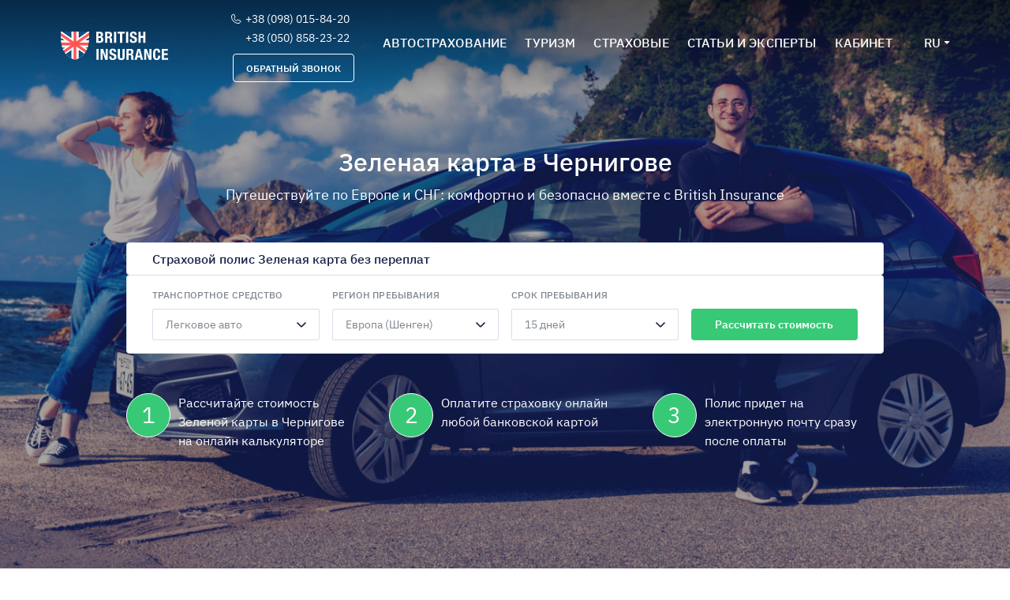

--- FILE ---
content_type: text/html; charset=UTF-8
request_url: https://britishinsurance.com.ua/ru/zelenaya-karta-v-chernigove
body_size: 13925
content:

<!doctype html>
<html>
<html lang="ru">

<head>
	<title>Зеленая карта в Чернигове: Купить Green Card в Чернигове за 5 минут</title>
	<meta charset="utf-8">
	<meta name="viewport" content="width=device-width, initial-scale=1">
	
	<meta name="description" content="Зеленая карта в Чернигове ✔️Проверенные страховые компании ✔️Скидки до 25% ➤ Оформляйте Green Card в Чернигове за 5 минут и получите страховку на e-mail.">		
	<link rel="canonical" href="https://britishinsurance.com.ua/ru/zelenaya-karta-v-chernigove" />
	<link rel="alternate" href="https://britishinsurance.com.ua/zelenaya-karta-v-chernigove" hreflang="uk-ua" />
	<link rel="alternate" href="https://britishinsurance.com.ua/ru/zelenaya-karta-v-chernigove" hreflang="ru-ua" />
	<link rel="alternate" href="https://britishinsurance.com.ua/zelenaya-karta-v-chernigove" hreflang="x-default" />	
	<script type="application/ld+json">
    {
      "@context": "https://schema.org",
      "@type": "BreadcrumbList",
      "itemListElement": [{
        "@type": "ListItem",
        "position": 1,
        "name": "Главная",
        "item": "https://britishinsurance.com.ua/ru"
      },{
        "@type": "ListItem",
        "position": 2,
        "name": "Зеленая карта в Чернигове: Купить Green Card в Чернигове за 5 минут",
		"item": "https://britishinsurance.com.ua/ru/zelenaya-karta-v-chernigove"
      }]
    }
    </script>
	
	<script type="application/ld+json">
    {
      "@context": "https://schema.org",
      "@type": "Organization",
      "url": "https://britishinsurance.com.ua",
      "logo": "https://britishinsurance.com.ua/design/img/logo-blue.svg"
    }
    </script>
	
	
	<link rel="profile" href="https://gmpg.org/xfn/11">
	<link rel="icon" href="/design/img/favicon-32.png" sizes="32x32">
	<link rel="icon" href="/design/img/favicon-57.png" sizes="57x57">
	<link rel="icon" href="/design/img/favicon-76.png" sizes="76x76">
	<link rel="icon" href="/design/img/favicon-96.png" sizes="96x96">
	<link rel="icon" href="/design/img/favicon-120.png" sizes="120x120">
	<link rel="icon" href="/design/img/favicon-128.png" sizes="128x128">
	<link rel="icon" href="/design/img/favicon-144.png" sizes="144x144">
	<link rel="icon" href="/design/img/favicon-152.png" sizes="152x152">
	<link rel="icon" href="/design/img/favicon-167.png" sizes="167x167">
	<link rel="icon" href="/design/img/favicon-180.png" sizes="180x180">
	<link rel="icon" href="/design/img/favicon-192.png" sizes="192x192">
	<link rel="icon" href="/design/img/favicon-195.png" sizes="195x195">
	<link rel="icon" href="/design/img/favicon-196.png" sizes="196x196">
	<link rel="icon" href="/design/img/favicon-228.png" sizes="228x228">
	<link rel="preload" href="/design/google_fonts_IBM.css" as="style">

	
	<!--<link href="https://fonts.googleapis.com/css?family=Rubik:300,400,500,700&display=swap&subset=cyrillic" rel="stylesheet">
	<link href="https://fonts.googleapis.com/css?family=IBM+Plex+Sans:300,400,500,600,700&display=swap&subset=cyrillic,cyrillic-ext" rel="stylesheet">-->
	<link href="/design/google_fonts_IBM.css" rel="stylesheet">
	<link rel="stylesheet" href="/design/bootstrap.min.css">
	<link rel="stylesheet" href="/design/bootstrap-datepicker.min.css" />
	<link rel="stylesheet" href="/design/chosen.min.css">
		<link rel="stylesheet" href="/design/slick.css?">
	
	<link rel="stylesheet" href="/design/style.css?ver=1.47">
	<link rel="stylesheet" href="/design/media-screen-1024.css?ver=1.45">

	
<!-- Google Tag Manager -->
<script>(function(w,d,s,l,i){w[l]=w[l]||[];w[l].push({'gtm.start':
new Date().getTime(),event:'gtm.js'});var f=d.getElementsByTagName(s)[0],
j=d.createElement(s),dl=l!='dataLayer'?'&l='+l:'';j.async=true;j.src=
'https://www.googletagmanager.com/gtm.js?id='+i+dl;f.parentNode.insertBefore(j,f);
})(window,document,'script','dataLayer','GTM-K8VH2F5');</script>
<!-- End Google Tag Manager -->
</head>
<body>

<!-- Google Tag Manager (noscript) -->
<noscript><iframe src="https://www.googletagmanager.com/ns.html?id=GTM-K8VH2F5"
height="0" width="0" style="display:none;visibility:hidden"></iframe></noscript>
<!-- End Google Tag Manager (noscript) -->


		<header class="transparent-header">
			<div class="container">
			<div class="header-wrap">
				<div class="logo">
					<a href="https://britishinsurance.com.ua/ru">
												<img src="/design/img/logo-white.svg">
											</a>
				</div>
				
								<div class="mobile-menu-toggle">
					<div class="one"></div>
					<div class="two"></div>
					<div class="three"></div>
				</div>
								
								<div class="top-nav">
					<ul class="nav-menu">
						<li class="car-menu-item">
							<a href="#" class=""><span>Автострахование</span></a>
							<ul class="car-select">
								<li><a href="/ru/osago">ОСАГО</a></li>
								<li><a href="/ru/dgo">ДГО</a></li>
								<li><a href="/ru/green-card">Зеленая карта</a></li>
							</ul>
						</li>
						
						<li><a href="/ru/tourism" class=""><span>туризм</span></a></li>
						<!--<li><a href="/ru/green-card" class=""><span>Зеленая карта</span></a></li>-->
						<li><a href="/ru/insurers" class=""><span>Страховые</span></a></li>
						<li class="articles-menu-item">
							<a href="#" class=""><span>Статьи и Эксперты</span></a>
							<ul class="articles-select">
								<li><a href="/ru/articles">Статьи</a></li>
								<li><a href="/ru/authors">Эксперты</a></li>
							</ul>
						</li>
						<li class="cabinet-menu-item">
							<a href="#" class=""><span>Кабинет</span></a>
														<ul class="cabinet-select in">
								<li><a data-toggle="modal" href="#loginform">Войти</a></li>
								<li><a data-toggle="modal" href="#registerform">Регистрация</a></li>
							</ul>
													</li>
					</ul>
					
					<!-- Якщо фон з картинкою, то для контейнера language-select__wrap додається клас color, якщо білий, то клас - white -->
										<div class="language-select__wrap color">
											<div class="language-select__btn">
							<div class="language-switcher__item ">UA</div>
							<div class="language-switcher__item active">RU</div> 
						</div>
						<ul class="language-select">
							<li class="lang-ua "><a href="https://britishinsurance.com.ua/zelenaya-karta-v-chernigove">Українська</a></li>
							<li class="lang-ru active"><a href="https://britishinsurance.com.ua/ru/zelenaya-karta-v-chernigove">Русский</a></li>
						</ul>
					</div>
										<div class="tel-box color">
											<ul class="tel-box__list">
							<li><a href="tel:+380980158420">+38 (098) 015-84-20</a></li>
							<li><a href="tel:+380508582322">+38 (050) 858-23-22</a></li>
							<li><a class="btn btn-outline btn-call" data-toggle="modal" href="#callform">Обратный звонок</a></li>
						</ul>
					</div>
					<div class="mobile-fb-link">
						<a target="_blank" href="https://www.facebook.com/britishinsurance/">
							<img src="/design/img/fb-circle-icon.svg" alt="facebook" >
						</a>
					</div>
				</div>
							</div>
		</div>


	</header>

<section class="main-top-box" style="background-image: url(/design/img/bg-green-card.jpg)">
	
		<div class="container">
			<div class="top-steps">
				<h1>Зеленая карта в Чернигове</h1>
				<h4><p>Путешествуйте по Европе и СНГ: комфортно и безопасно вместе с British Insurance</p></h4>
				
				<div class="params-form params-form__notabs">
					
				<div class="params-form__header">
					<h2 class="show-mobile">Страховой полис Зеленая карта без переплат</h2>
					<h2 class="show-desktop">Страховой полис Зеленая карта без переплат</h2>
					<h2 class="show-article"><span>Рассчитать здесь</span> стоимость Зеленой карты</h2>
				</div>
				
					<!--<form class="tourism-params" action="/ru/green-card" method="get">-->
					<form class="tourism-option" action="/ru/green-card" method="get">
					<div class="params-form__inner">
						<div class="params-form__row params-form__row--end">
							<div class="params-form__col">
								<label>Транспортное средство</label>
								<select name="type">
									<option value="A">Легковое авто</option>
									<option value="B">Мотоцикл, мотороллер</option>
									<option value="C">Грузовик</option>
									<option value="E">Автобус</option>
									<option value="F">Прицеп</option>
								</select>
							</div>
							<div class="params-form__col">
								<label>регион пребывания</label>
								<select name="area" required>
									<option value="EUROPE">Европа (Шенген)</option>
									<option value="BMR">Страны СНГ</option>
								</select>
							</div>
							<!--
							<div class="params-form__col city_name">
								<label>Город регистрации владельца</label>
								<select name="city" class="chosen-select" required>
									 <option value="1" selected>Киев</option>  <option value="2" >Борисполь</option>  <option value="7" >Боярка</option>  <option value="3" >Бровары</option>  <option value="10453" >Буча</option>  <option value="4" >Васильков</option>  <option value="8" >Вышгород</option>  <option value="6" >Вишневое</option>  <option value="14" >Днепр</option>  <option value="5" >Ирпень</option>  <option value="15" >Львов</option>  <option value="10463" >Обухов</option>  <option value="10" >Одесса</option>  <option value="9" >Харьков</option>  <option value="11" >Донецк</option>  <option value="12" >Запорожье</option>  <option value="13" >Кривой Рог</option>  <option value="23" >Алчевск</option>  <option value="50" >Бердянск</option>  <option value="36" >Белая Церковь</option>  <option value="49" >Винница</option>  <option value="27" >Горловка</option>  <option value="35" >Евпатория</option>  <option value="37" >Житомир</option>  <option value="20" >Ивано-Франковск</option>  <option value="40" >Каменец-Подольский</option>  <option value="29" >Каменское</option>  <option value="39" >Керчь</option>  <option value="21" >Краматорск</option>  <option value="38" >Кременчуг</option>  <option value="18" >Кропивницкий</option>  <option value="41" >Лисичанск</option>  <option value="30" >Луганск</option>  <option value="42" >Луцк</option>  <option value="34" >Макеевка</option>  <option value="46" >Мариуполь</option>  <option value="48" >Мелитополь</option>  <option value="44" >Николаев</option>  <option value="45" >Никополь</option>  <option value="16" >Павлоград</option>  <option value="32" >Полтава</option>  <option value="19" >Ровно</option>  <option value="33" >Севастополь</option>  <option value="24" >Северодонецк</option>  <option value="43" >Симферополь</option>  <option value="28" >Славянск</option>  <option value="51" >Сумы</option>  <option value="25" >Тернополь</option>  <option value="31" >Ужгород</option>  <option value="22" >Херсон</option>  <option value="52" >Хмельницкий</option>  <option value="47" >Черкассы</option>  <option value="26" >Черновцы</option>  <option value="17" >Чернигов</option> 								</select>
								<input type="hidden" name="city_name">
							</div>
							-->
							<div class="params-form__col">
								<label>Срок пребывания</label>
								<select name="period" required>
								 <option value="FIFTEEN_DAYS" >15 дней</option> <option value="TWENTY_ONE_DAYS" >21 день</option> <option value="ONE_MONTH" >1 месяц</option> <option value="TWO_MONTHS" >2 месяца</option> <option value="THREE_MONTHS" >3 месяца</option> <option value="FOUR_MONTHS" >4 месяца</option> <option value="FIVE_MONTHS" >5 месяцев</option> <option value="SIX_MONTHS" >6 месяцев</option> <option value="SEVEN_MONTHS" >7 месяцев</option> <option value="EIGHT_MONTHS" >8 месяцев</option> <option value="NINE_MONTHS" >9 месяцев</option> <option value="TEN_MONTHS" >10 месяцев</option> <option value="ELEVEN_MONTHS" >11 месяцев</option> <option value="YEAR" >год</option>								</select>
							</div>
							
							<div class="params-form__col">
								<input type="submit" class="btn btn-green-low" name="submit" value="Рассчитать стоимость">
							</div>
						</div>
					</div>
														</form>				</div>

								<div class="row top-steps-list">
					<div class="col-md-4 top-steps-item">
						<div class="top-steps-item__number top-steps-item__number--green">1</div>
						<div class="top-steps-item__title">Рассчитайте стоимость Зеленой карты в Чернигове на онлайн калькуляторе</div>
					</div>
					<div class="col-md-4 top-steps-item">
						<div class="top-steps-item__number top-steps-item__number--green">2</div>
						<div class="top-steps-item__title">Оплатите страховку онлайн любой банковской картой</div>
					</div>
					<div class="col-md-4 top-steps-item">
						<div class="top-steps-item__number top-steps-item__number--green">3</div>
						<div class="top-steps-item__title">Полис придет на электронную почту сразу после оплаты</div>
					</div>
				</div>
							</div>
		</div></section>

		<section class="advantages advantages--style3">
		<div class="container">
			<h2 class="advantages__title">Преимущества оформления Зеленой карты в Чернигове онлайн в British Insurance</h2>
			<div class="row advantages-list">
				<div class="advantages-list__item">
					<img src="/design/img/advantage-g1.svg" class="advantages-list__item--img">
					<div class="advantages-list__item--content">
						<h3>Без наценки</h3><p>Дешевле чем непосредственно в страховой компании</p>					</div>
				</div>
				<div class="advantages-list__item">
					<img src="/design/img/advantage-g2.svg" class="advantages-list__item--img">
					<div class="advantages-list__item--content">
						<h3>Надежные страховые</h3><p>Мы сотрудничаем только с надежными страховыми компаниями</p>					</div>
				</div>
				<div class="advantages-list__item">
					<img src="/design/img/advantage-g3.svg" class="advantages-list__item--img">
					<div class="advantages-list__item--content">
						<h3>Реестр МТСБУ</h3><p>Полис есть в базе МТСБУ (гарантия того, что не поддельный)</p>					</div>
				</div>
				<div class="advantages-list__item">
					<img src="/design/img/advantage-g4.svg" class="advantages-list__item--img">
					<div class="advantages-list__item--content">
						<h3>Дешевле</h3><p>чем вы купите при въезде в другую страну</p>					</div>
				</div>
				<div class="advantages-list__item">
					<img src="/design/img/advantage-g6.svg" class="advantages-list__item--img">
					<div class="advantages-list__item--content">
						<h3>Это удобно</h3><p>Оформляйте онлайн и экономьте</p>				</div>
			</div>
		</div>
	</section>
		<section class="how-box how-box--green">
		<div class="container">
			<div class="how-box__wrap">
				<h2 class="how-box__title">Как приобрести Зеленую карту в Чернигове?</h2>
				<p class="how-box__description">Пять простых шагов чтобы приобрести страховой полис от British Insurance.</p>
				<div class="row how-box__row">
					
					<div class="col-md-6">
						<div class="video-container">
							<video width="100%" controls>
								<source src="/design/video/OSAGO.mp4" type="video/mp4">
								Ваш браузер не поддерживает HTML video							</video>
						</div>
					</div>
					
					<!--<div class="col-md-3"></div>-->
					<div class="col-md-6">
						<div class="how-box__steps">
							<div class="how-box__step how-box__step--green">
								<span class="how-box__step-number how-box__step-number--green">1</span>
								<span class="how-box__step-text">Выберите транспортное средство</span>
							</div>
							<div class="how-box__step how-box__step--green">
								<span class="how-box__step-number how-box__step-number--green">2</span>
								<span class="how-box__step-text">Выберите регион поездки</span>
							</div>
							<div class="how-box__step how-box__step--green">
								<span class="how-box__step-number how-box__step-number--green">3</span>
								<span class="how-box__step-text">Выберите количество дней</span>
							</div>
							<div class="how-box__step how-box__step--green">
								<span class="how-box__step-number how-box__step-number--green">4</span>
								<span class="how-box__step-text">Введите данные и оплатите</span>
							</div>
							<div class="how-box__step how-box__step--green">
								<span class="how-box__step-number how-box__step-number--green">
									<svg width="24" height="19" viewBox="0 0 24 19" fill="none" xmlns="http://www.w3.org/2000/svg">
									<path d="M2.96748 8.08256C2.49339 7.58073 1.70225 7.55825 1.20043 8.03233C0.698597 8.50642 0.676109 9.29756 1.1502 9.79939L2.96748 8.08256ZM8.92891 16.213L8.02027 17.0715L8.92954 18.0339L9.83814 17.0708L8.92891 16.213ZM23.5686 2.51697C24.0423 2.01481 24.0193 1.22369 23.5171 0.749949C23.015 0.276206 22.2238 0.299238 21.7501 0.801392L23.5686 2.51697ZM1.1502 9.79939L8.02027 17.0715L9.83755 15.3546L2.96748 8.08256L1.1502 9.79939ZM9.83814 17.0708L23.5686 2.51697L21.7501 0.801392L8.01968 15.3553L9.83814 17.0708Z" fill="#38C976"/>
									</svg>
								</span>
								<span class="how-box__step-text">Получите ваш полис на электронную почту</span>
							</div>
						</div>
					</div>
					<div class="col-md-3"></div>
				</div>
			</div>
		</div>
</section>
		<section class="price-box">
		<div class="container">
			<div class="price-box__wrap">
				<h2 class="price-box__title">Цена зеленой карты для вашего авто в Вашем городе</h2>

				<div class="price-box__list">
										<div class="price-box__item">
						<a href="/ru/zelenaya-karta-v-ivano-frankovske">
							<div class="price-box__item-img"><img class="lazy" data-src="/design/img/price-icon-1.svg"></div>
							<h5>Ивано-Франковск</h5>
							<!--<div class="price-box__item-text"><strong></strong> грн - <strong></strong> грн</div>-->
							<!--<div class="price-box__item-number"> предложений</div>-->
							<div class="price-box__item-link">Посмотреть предложения</div>
						</a>
					</div>
										<div class="price-box__item">
						<a href="/ru/zelenaya-karta-v-vinnice">
							<div class="price-box__item-img"><img class="lazy" data-src="/design/img/price-icon-2.svg"></div>
							<h5>Винница</h5>
							<!--<div class="price-box__item-text"><strong></strong> грн - <strong></strong> грн</div>-->
							<!--<div class="price-box__item-number"> предложений</div>-->
							<div class="price-box__item-link">Посмотреть предложения</div>
						</a>
					</div>
										<div class="price-box__item">
						<a href="/ru/zelenaya-karta-v-zhitomire">
							<div class="price-box__item-img"><img class="lazy" data-src="/design/img/price-icon-1.svg"></div>
							<h5>Житомир</h5>
							<!--<div class="price-box__item-text"><strong></strong> грн - <strong></strong> грн</div>-->
							<!--<div class="price-box__item-number"> предложений</div>-->
							<div class="price-box__item-link">Посмотреть предложения</div>
						</a>
					</div>
										<div class="price-box__item">
						<a href="/ru/zelenaya-karta-v-zaporozhe">
							<div class="price-box__item-img"><img class="lazy" data-src="/design/img/price-icon-2.svg"></div>
							<h5>Запорожье</h5>
							<!--<div class="price-box__item-text"><strong></strong> грн - <strong></strong> грн</div>-->
							<!--<div class="price-box__item-number"> предложений</div>-->
							<div class="price-box__item-link">Посмотреть предложения</div>
						</a>
					</div>
										<div class="price-box__item">
						<a href="/ru/zelenaya-karta-v-krivom-roge">
							<div class="price-box__item-img"><img class="lazy" data-src="/design/img/price-icon-1.svg"></div>
							<h5>Кривой Рог</h5>
							<!--<div class="price-box__item-text"><strong></strong> грн - <strong></strong> грн</div>-->
							<!--<div class="price-box__item-number"> предложений</div>-->
							<div class="price-box__item-link">Посмотреть предложения</div>
						</a>
					</div>
										<div class="price-box__item">
						<a href="/ru/zelenaya-karta-v-lucke">
							<div class="price-box__item-img"><img class="lazy" data-src="/design/img/price-icon-2.svg"></div>
							<h5>Луцк</h5>
							<!--<div class="price-box__item-text"><strong></strong> грн - <strong></strong> грн</div>-->
							<!--<div class="price-box__item-number"> предложений</div>-->
							<div class="price-box__item-link">Посмотреть предложения</div>
						</a>
					</div>
										<div class="price-box__item">
						<a href="/ru/zelenaya-karta-v-lvove">
							<div class="price-box__item-img"><img class="lazy" data-src="/design/img/price-icon-1.svg"></div>
							<h5>Львов</h5>
							<!--<div class="price-box__item-text"><strong></strong> грн - <strong></strong> грн</div>-->
							<!--<div class="price-box__item-number"> предложений</div>-->
							<div class="price-box__item-link">Посмотреть предложения</div>
						</a>
					</div>
										<div class="price-box__item">
						<a href="/ru/zelenaya-karta-v-mariupole">
							<div class="price-box__item-img"><img class="lazy" data-src="/design/img/price-icon-2.svg"></div>
							<h5>Мариуполь</h5>
							<!--<div class="price-box__item-text"><strong></strong> грн - <strong></strong> грн</div>-->
							<!--<div class="price-box__item-number"> предложений</div>-->
							<div class="price-box__item-link">Посмотреть предложения</div>
						</a>
					</div>
										<div class="price-box__item">
						<a href="/ru/zelenaya-karta-v-nikolaeve">
							<div class="price-box__item-img"><img class="lazy" data-src="/design/img/price-icon-1.svg"></div>
							<h5>Николаев</h5>
							<!--<div class="price-box__item-text"><strong></strong> грн - <strong></strong> грн</div>-->
							<!--<div class="price-box__item-number"> предложений</div>-->
							<div class="price-box__item-link">Посмотреть предложения</div>
						</a>
					</div>
										<div class="price-box__item">
						<a href="/ru/zelenaya-karta-v-odesse">
							<div class="price-box__item-img"><img class="lazy" data-src="/design/img/price-icon-2.svg"></div>
							<h5>Одесса</h5>
							<!--<div class="price-box__item-text"><strong></strong> грн - <strong></strong> грн</div>-->
							<!--<div class="price-box__item-number"> предложений</div>-->
							<div class="price-box__item-link">Посмотреть предложения</div>
						</a>
					</div>
										<div class="price-box__item">
						<a href="/ru/zelenaya-karta-v-poltave">
							<div class="price-box__item-img"><img class="lazy" data-src="/design/img/price-icon-1.svg"></div>
							<h5>Полтава</h5>
							<!--<div class="price-box__item-text"><strong></strong> грн - <strong></strong> грн</div>-->
							<!--<div class="price-box__item-number"> предложений</div>-->
							<div class="price-box__item-link">Посмотреть предложения</div>
						</a>
					</div>
										<div class="price-box__item">
						<a href="/ru/zelenaya-karta-v-rovno">
							<div class="price-box__item-img"><img class="lazy" data-src="/design/img/price-icon-2.svg"></div>
							<h5>Ровно</h5>
							<!--<div class="price-box__item-text"><strong></strong> грн - <strong></strong> грн</div>-->
							<!--<div class="price-box__item-number"> предложений</div>-->
							<div class="price-box__item-link">Посмотреть предложения</div>
						</a>
					</div>
										<div class="price-box__item">
						<a href="/ru/zelenaya-karta-v-sumah">
							<div class="price-box__item-img"><img class="lazy" data-src="/design/img/price-icon-1.svg"></div>
							<h5>Сумы</h5>
							<!--<div class="price-box__item-text"><strong></strong> грн - <strong></strong> грн</div>-->
							<!--<div class="price-box__item-number"> предложений</div>-->
							<div class="price-box__item-link">Посмотреть предложения</div>
						</a>
					</div>
										<div class="price-box__item">
						<a href="/ru/zelenaya-karta-v-ternopole">
							<div class="price-box__item-img"><img class="lazy" data-src="/design/img/price-icon-2.svg"></div>
							<h5>Тернополь</h5>
							<!--<div class="price-box__item-text"><strong></strong> грн - <strong></strong> грн</div>-->
							<!--<div class="price-box__item-number"> предложений</div>-->
							<div class="price-box__item-link">Посмотреть предложения</div>
						</a>
					</div>
										<div class="price-box__item">
						<a href="/ru/zelenaya-karta-v-harkove">
							<div class="price-box__item-img"><img class="lazy" data-src="/design/img/price-icon-1.svg"></div>
							<h5>Харьков</h5>
							<!--<div class="price-box__item-text"><strong></strong> грн - <strong></strong> грн</div>-->
							<!--<div class="price-box__item-number"> предложений</div>-->
							<div class="price-box__item-link">Посмотреть предложения</div>
						</a>
					</div>
										<div class="price-box__item">
						<a href="/ru/zelenaya-karta-v-hersone">
							<div class="price-box__item-img"><img class="lazy" data-src="/design/img/price-icon-2.svg"></div>
							<h5>Херсон</h5>
							<!--<div class="price-box__item-text"><strong></strong> грн - <strong></strong> грн</div>-->
							<!--<div class="price-box__item-number"> предложений</div>-->
							<div class="price-box__item-link">Посмотреть предложения</div>
						</a>
					</div>
										<div class="price-box__item">
						<a href="/ru/zelenaya-karta-v-hmelnickom">
							<div class="price-box__item-img"><img class="lazy" data-src="/design/img/price-icon-1.svg"></div>
							<h5>Хмельницкий</h5>
							<!--<div class="price-box__item-text"><strong></strong> грн - <strong></strong> грн</div>-->
							<!--<div class="price-box__item-number"> предложений</div>-->
							<div class="price-box__item-link">Посмотреть предложения</div>
						</a>
					</div>
									</div>
				<div class="price-box__btn">показать все</div>
			</div>
		</div>
	</section>
	
	<section class="partners-box">
		<div class="container">
			<div class="partners-box__wrap">
				<h2 class="partners-box__title">Мы сотрудничаем только с проверенными страховыми компаниями</h2>
				<div class="partners-list">
									<div class="partners-list__item">
						<div class="partners-list__img-wrap">
							<div class="partners-list__img">
								<a href="/ru/insurer/15" class="product-card-body__logo"><img class="lazy" data-src="/images/insurers/65.png" src=""></a>
							</div>
						</div>
						<div class="partners-list__title">
							<span><a href="/ru/insurer/15" class="product-card-body__logo">Украинская страховая группа (УСГ)</a></span>
						</div>
					</div>
										<div class="partners-list__item">
						<div class="partners-list__img-wrap">
							<div class="partners-list__img">
								<a href="/ru/insurer/17" class="product-card-body__logo"><img class="lazy" data-src="/images/insurers/47.png" src=""></a>
							</div>
						</div>
						<div class="partners-list__title">
							<span><a href="/ru/insurer/17" class="product-card-body__logo">Универсальная</a></span>
						</div>
					</div>
										<div class="partners-list__item">
						<div class="partners-list__img-wrap">
							<div class="partners-list__img">
								<a href="/ru/insurer/21" class="product-card-body__logo"><img class="lazy" data-src="/images/insurers/59.png" src=""></a>
							</div>
						</div>
						<div class="partners-list__title">
							<span><a href="/ru/insurer/21" class="product-card-body__logo">УНИКА</a></span>
						</div>
					</div>
										<div class="partners-list__item">
						<div class="partners-list__img-wrap">
							<div class="partners-list__img">
								<a href="/ru/insurer/18" class="product-card-body__logo"><img class="lazy" data-src="/images/insurers/10.png" src=""></a>
							</div>
						</div>
						<div class="partners-list__title">
							<span><a href="/ru/insurer/18" class="product-card-body__logo">АРКС (предыдущее название СК «АХА Страхование»)</a></span>
						</div>
					</div>
										<div class="partners-list__item">
						<div class="partners-list__img-wrap">
							<div class="partners-list__img">
								<a href="/ru/insurer/14" class="product-card-body__logo"><img class="lazy" data-src="/images/insurers/8.png" src=""></a>
							</div>
						</div>
						<div class="partners-list__title">
							<span><a href="/ru/insurer/14" class="product-card-body__logo">ВУСО</a></span>
						</div>
					</div>
										<div class="partners-list__item">
						<div class="partners-list__img-wrap">
							<div class="partners-list__img">
								<a href="/ru/insurer/19" class="product-card-body__logo"><img class="lazy" data-src="/images/insurers/35.png" src=""></a>
							</div>
						</div>
						<div class="partners-list__title">
							<span><a href="/ru/insurer/19" class="product-card-body__logo">Альфа страхование</a></span>
						</div>
					</div>
										<div class="partners-list__item">
						<div class="partners-list__img-wrap">
							<div class="partners-list__img">
								<a href="/ru/insurer/1" class="product-card-body__logo"><img class="lazy" data-src="/images/insurers/27.png" src=""></a>
							</div>
						</div>
						<div class="partners-list__title">
							<span><a href="/ru/insurer/1" class="product-card-body__logo">Украинская пожарная-страховая компания </a></span>
						</div>
					</div>
										<div class="partners-list__item">
						<div class="partners-list__img-wrap">
							<div class="partners-list__img">
								<a href="/ru/insurer/5" class="product-card-body__logo"><img class="lazy" data-src="/images/insurers/31.png" src=""></a>
							</div>
						</div>
						<div class="partners-list__title">
							<span><a href="/ru/insurer/5" class="product-card-body__logo">Альфа-Гарант</a></span>
						</div>
					</div>
										<div class="partners-list__item">
						<div class="partners-list__img-wrap">
							<div class="partners-list__img">
								<a href="/ru/insurer/16" class="product-card-body__logo"><img class="lazy" data-src="/images/insurers/79.png" src=""></a>
							</div>
						</div>
						<div class="partners-list__title">
							<span><a href="/ru/insurer/16" class="product-card-body__logo">АРСЕНАЛ СТРАХОВАНИЕ</a></span>
						</div>
					</div>
										<div class="partners-list__item">
						<div class="partners-list__img-wrap">
							<div class="partners-list__img">
								<a href="/ru/insurer/9" class="product-card-body__logo"><img class="lazy" data-src="/images/insurers/182.png" src=""></a>
							</div>
						</div>
						<div class="partners-list__title">
							<span><a href="/ru/insurer/9" class="product-card-body__logo">Гардиан</a></span>
						</div>
					</div>
										<div class="partners-list__item">
						<div class="partners-list__img-wrap">
							<div class="partners-list__img">
								<a href="/ru/insurer/12" class="product-card-body__logo"><img class="lazy" data-src="/images/insurers/67.png" src=""></a>
							</div>
						</div>
						<div class="partners-list__title">
							<span><a href="/ru/insurer/12" class="product-card-body__logo">Эталон</a></span>
						</div>
					</div>
										<div class="partners-list__item">
						<div class="partners-list__img-wrap">
							<div class="partners-list__img">
								<a href="/ru/insurer/11" class="product-card-body__logo"><img class="lazy" data-src="/images/insurers/61.png" src=""></a>
							</div>
						</div>
						<div class="partners-list__title">
							<span><a href="/ru/insurer/11" class="product-card-body__logo">Европейский страховой альянс (ЕСА)</a></span>
						</div>
					</div>
										<div class="partners-list__item">
						<div class="partners-list__img-wrap">
							<div class="partners-list__img">
								<a href="/ru/insurer/8" class="product-card-body__logo"><img class="lazy" data-src="/images/insurers/254.png" src=""></a>
							</div>
						</div>
						<div class="partners-list__title">
							<span><a href="/ru/insurer/8" class="product-card-body__logo">Обериг</a></span>
						</div>
					</div>
										<div class="partners-list__item">
						<div class="partners-list__img-wrap">
							<div class="partners-list__img">
								<a href="/ru/insurer/10" class="product-card-body__logo"><img class="lazy" data-src="/images/insurers/73.png" src=""></a>
							</div>
						</div>
						<div class="partners-list__title">
							<span><a href="/ru/insurer/10" class="product-card-body__logo">BBS INSURANCE</a></span>
						</div>
					</div>
										<div class="partners-list__item">
						<div class="partners-list__img-wrap">
							<div class="partners-list__img">
								<a href="/ru/insurer/22" class="product-card-body__logo"><img class="lazy" data-src="/images/insurers/169.png" src=""></a>
							</div>
						</div>
						<div class="partners-list__title">
							<span><a href="/ru/insurer/22" class="product-card-body__logo">Европейское туристическое страхование (ЕТС)</a></span>
						</div>
					</div>
														<div class="partners-list__item">
						<div class="partners-list__img-wrap">
							<div class="partners-list__img">
								<a href="/ru/insurer/26" class="product-card-body__logo"><img class="lazy" data-src="/images/insurers/88.png" src=""></a>
							</div>
						</div>
						<div class="partners-list__title">
							<span><a href="/ru/insurer/26" class="product-card-body__logo">Оранта</a></span>
						</div>
					</div>
										<div class="partners-list__item">
						<div class="partners-list__img-wrap">
							<div class="partners-list__img">
								<a href="/ru/insurer/27" class="product-card-body__logo"><img class="lazy" data-src="/images/insurers/66.png" src=""></a>
							</div>
						</div>
						<div class="partners-list__title">
							<span><a href="/ru/insurer/27" class="product-card-body__logo">Мотор-Гарант</a></span>
						</div>
					</div>
										<div class="partners-list__item">
						<div class="partners-list__img-wrap">
							<div class="partners-list__img">
								<a href="/ru/insurer/28" class="product-card-body__logo"><img class="lazy" data-src="/images/insurers/221.png" src=""></a>
							</div>
						</div>
						<div class="partners-list__title">
							<span><a href="/ru/insurer/28" class="product-card-body__logo">Евроинс-Украина</a></span>
						</div>
					</div>
										<div class="partners-list__item">
						<div class="partners-list__img-wrap">
							<div class="partners-list__img">
								<a href="/ru/insurer/29" class="product-card-body__logo"><img class="lazy" data-src="/images/insurers/68.png" src=""></a>
							</div>
						</div>
						<div class="partners-list__title">
							<span><a href="/ru/insurer/29" class="product-card-body__logo">ПрАТ ”СК ”ПРЕМ’ЄР АЛЬЯНС” </a></span>
						</div>
					</div>
										<div class="partners-list__item">
						<div class="partners-list__img-wrap">
							<div class="partners-list__img">
								<a href="/ru/insurer/31" class="product-card-body__logo"><img class="lazy" data-src="/images/insurers/38.png" src=""></a>
							</div>
						</div>
						<div class="partners-list__title">
							<span><a href="/ru/insurer/31" class="product-card-body__logo">ИНГО</a></span>
						</div>
					</div>
										<div class="partners-list__item">
						<div class="partners-list__img-wrap">
							<div class="partners-list__img">
								<a href="/ru/insurer/32" class="product-card-body__logo"><img class="lazy" data-src="/images/insurers/456.png" src=""></a>
							</div>
						</div>
						<div class="partners-list__title">
							<span><a href="/ru/insurer/32" class="product-card-body__logo">Интер-полис</a></span>
						</div>
					</div>
										<div class="partners-list__item">
						<div class="partners-list__img-wrap">
							<div class="partners-list__img">
								<a href="/ru/insurer/33" class="product-card-body__logo"><img class="lazy" data-src="/images/insurers/85.png" src=""></a>
							</div>
						</div>
						<div class="partners-list__title">
							<span><a href="/ru/insurer/33" class="product-card-body__logo">КРЕДО</a></span>
						</div>
					</div>
										<div class="partners-list__item">
						<div class="partners-list__img-wrap">
							<div class="partners-list__img">
								<a href="/ru/insurer/34" class="product-card-body__logo"><img class="lazy" data-src="/images/insurers/181.png" src=""></a>
							</div>
						</div>
						<div class="partners-list__title">
							<span><a href="/ru/insurer/34" class="product-card-body__logo">Респект</a></span>
						</div>
					</div>
										<div class="partners-list__item">
						<div class="partners-list__img-wrap">
							<div class="partners-list__img">
								<a href="/ru/insurer/36" class="product-card-body__logo"><img class="lazy" data-src="/images/insurers/55.png" src=""></a>
							</div>
						</div>
						<div class="partners-list__title">
							<span><a href="/ru/insurer/36" class="product-card-body__logo"> ПрАТ «Українська транспортна страхова компанія»</a></span>
						</div>
					</div>
										<div class="partners-list__item">
						<div class="partners-list__img-wrap">
							<div class="partners-list__img">
								<a href="/ru/insurer/37" class="product-card-body__logo"><img class="lazy" data-src="/images/insurers/90.png" src=""></a>
							</div>
						</div>
						<div class="partners-list__title">
							<span><a href="/ru/insurer/37" class="product-card-body__logo">ПЗУ Украина</a></span>
						</div>
					</div>
										<div class="partners-list__item">
						<div class="partners-list__img-wrap">
							<div class="partners-list__img">
								<a href="/ru/insurer/38" class="product-card-body__logo"><img class="lazy" data-src="/images/insurers/245.png" src=""></a>
							</div>
						</div>
						<div class="partners-list__title">
							<span><a href="/ru/insurer/38" class="product-card-body__logo">ПрАТ &quot;СТРАХОВА КОМПАНІЯ „ІНТЕР-ПЛЮС”</a></span>
						</div>
					</div>
										<div class="partners-list__item">
						<div class="partners-list__img-wrap">
							<div class="partners-list__img">
								<a href="/ru/insurer/41" class="product-card-body__logo"><img class="lazy" data-src="/images/insurers/89.png" src=""></a>
							</div>
						</div>
						<div class="partners-list__title">
							<span><a href="/ru/insurer/41" class="product-card-body__logo">Страхова група ТАС</a></span>
						</div>
					</div>
										<div class="partners-list__item">
						<div class="partners-list__img-wrap">
							<div class="partners-list__img">
								<a href="/ru/insurer/64" class="product-card-body__logo"><img class="lazy" data-src="/images/insurers/224.png" src=""></a>
							</div>
						</div>
						<div class="partners-list__title">
							<span><a href="/ru/insurer/64" class="product-card-body__logo">ТДВ ”Експрес Страхування”</a></span>
						</div>
					</div>
										<div class="partners-list__item">
						<div class="partners-list__img-wrap">
							<div class="partners-list__img">
								<a href="/ru/insurer/65" class="product-card-body__logo"><img class="lazy" data-src="/images/insurers/28.png" src=""></a>
							</div>
						</div>
						<div class="partners-list__title">
							<span><a href="/ru/insurer/65" class="product-card-body__logo">ЧАО ”УСК ”КНЯЖА ВЕННА ІНШУРАНС ГРУП”</a></span>
						</div>
					</div>
										<div class="partners-list__item">
						<div class="partners-list__img-wrap">
							<div class="partners-list__img">
								<a href="/ru/insurer/66" class="product-card-body__logo"><img class="lazy" data-src="/images/insurers/457.png" src=""></a>
							</div>
						</div>
						<div class="partners-list__title">
							<span><a href="/ru/insurer/66" class="product-card-body__logo">ПрАТ «Інноваційний Страховий Капітал»</a></span>
						</div>
					</div>
									</div>
				<div class="partners-more__btn">показать все</div>
			</div>
		</div>
	</section>
	
	<section class="remind-green">
		<div class="container">
			<div class="row remind-green__row">
				<div class="remind-green__col1">
					<h3>Едете за границу? Вам нужна страховка?</h3>
					<p>Закажите полис в British Insurance только от проверенной компании, а также мы предложим выгодные условия по продлению</p>
				</div>
				<div class="remind-green__col2">
					<button class="btn btn-remind-green" data-toggle="modal" data-target="#remindForm">Напомнить</div>
				</div>
			</div>
		</div>
	</section>
	
			<section class="news-box">
		<div class="container">
			<div class="news-box__wrap">
				<h2 class="news-box__title">Новости рынка страхования от British Insurance</h2>
				<div class="row">
										<div class="col-lg-4 col-md-6">
						<div class="news-item">
							<a href="/ru/article/zelenu-kartu-z-1-sichnya-2025-roku-neobkhidno-oformlyati-minimum-za-den-do-poizdki-za-povidomlennyam-mtsbu">
								<div class="news-item__img" style="background-image: url(/images/articles/148-415.jpg);"></div>
							</a>
							<a href="/ru/article/zelenu-kartu-z-1-sichnya-2025-roku-neobkhidno-oformlyati-minimum-za-den-do-poizdki-za-povidomlennyam-mtsbu">
								<h5 class="news-item__title">&quot;Зеленую карту&quot; с 1 января 2025 необходимо оформлять минимум за день до поездки по сообщению МТСБУ</h5>
							</a>
							<div class="news-item__excerpt">ИНТЕРФАКС-УКРАИНА 16 декабря сообщила, что «Зелёная карта» начнёт действовать после оформления полиса и путём внесения в базу данных МТСБУ, на следующий день, когда вы оформили и оплатили свой полис для выезда за границу. Это из сайта МТСБУ о Законе об ОСАГО, что вступит с 1 января 2025 года.
А ранее можно было это сделать перед пересечением нашей госграницы. </div>
							<a href="/ru/article/zelenu-kartu-z-1-sichnya-2025-roku-neobkhidno-oformlyati-minimum-za-den-do-poizdki-za-povidomlennyam-mtsbu" class="news-item__more">Читать статью →</a>
						</div>
					</div>
										<div class="col-lg-4 col-md-6">
						<div class="news-item">
							<a href="/ru/article/osnovni-golovni-novini-strakhovogo-rinku-ta-strakhovikiv-v-ostanni-2-tizhni">
								<div class="news-item__img" style="background-image: url(/images/articles/144-415.jpg);"></div>
							</a>
							<a href="/ru/article/osnovni-golovni-novini-strakhovogo-rinku-ta-strakhovikiv-v-ostanni-2-tizhni">
								<h5 class="news-item__title">Основные главные новости страхового рынка и страховщиков в последние 2 недели</h5>
							</a>
							<div class="news-item__excerpt">Повышены цены стоимости полисов "Зеленой карты", ряд страховщиков лишены лицензий и некоторые компании улучшили скорость урегулирования по ОСАГО.
НБУ две недели назад аннулировал лицензии на осуществление деятельности по страхованию и исключил из Государственного реестра финансовых учреждений пять страховщиков.
</div>
							<a href="/ru/article/osnovni-golovni-novini-strakhovogo-rinku-ta-strakhovikiv-v-ostanni-2-tizhni" class="news-item__more">Читать статью →</a>
						</div>
					</div>
										<div class="col-lg-4 col-md-6">
						<div class="news-item">
							<a href="/ru/article/zelena-karta-podorozhchala-povtorno-ta-na-3-2">
								<div class="news-item__img" style="background-image: url(/images/articles/137-415.jpg);"></div>
							</a>
							<a href="/ru/article/zelena-karta-podorozhchala-povtorno-ta-na-3-2">
								<h5 class="news-item__title">&quot;Зеленая карта&quot; подорожала повторно и на 3,2%</h5>
							</a>
							<div class="news-item__excerpt">Со вчерашнего дня Моторное (транспортное) страховое бюро Украины (МТСБУ) снова увеличило тарифы для всех авто на страховки "Зеленая карта" (Green Card) в целом ещё раз и на 3,2%.
Предыдущие повышения цен на эти полиса (изменение тарифов) происходило 15 марта 2024 для легковых авто на 11,8% на 15 дней и 41,9% на год. Перед этим в конце 2023 года повысили на 5,6%.
</div>
							<a href="/ru/article/zelena-karta-podorozhchala-povtorno-ta-na-3-2" class="news-item__more">Читать статью →</a>
						</div>
					</div>
									</div>
			</div>
		</div>
	</section>
	

	

	
	<div class="modal fade" id="remindForm" tabindex="-1" role="dialog">
		<div class="modal-dialog modal-dialog-centered" role="document">
			<div class="modal-content">
				<div class="modal-form__one-col">
					<button type="button" class="close close-login" data-dismiss="modal" aria-label="Close">
						<svg width="24" height="24" viewBox="0 0 24 24" fill="none" xmlns="http://www.w3.org/2000/svg">
						<path fill-rule="evenodd" clip-rule="evenodd" d="M12 24C18.6274 24 24 18.6274 24 12C24 5.37258 18.6274 0 12 0C5.37258 0 0 5.37258 0 12C0 18.6274 5.37258 24 12 24ZM15.6063 16.879L12.0001 13.2728L8.39381 16.8791L7.12102 15.6063L10.7273 12L7.12102 8.39369L8.39381 7.1209L12.0001 10.7272L15.6063 7.12103L16.8791 8.39382L13.2729 12L16.8791 15.6062L15.6063 16.879Z" fill="#7E858E" fill-opacity="1"></path>
					</svg>
					</button>
					<form action="/core/ajax/?script=reminder" method="post" class="osago-remind">
						<div class="modal-body-login">
							<h3 class="modal-title-login">Заказать Зеленую карту</h3>
							<div class="form-row row">
								<div class="form-field col-md-12">
									<label>Ваш телефон *</label>
									<input type="tel" name="phone" class="phone-number" required="" inputmode="text">
								</div>
							</div>
							<div class="form-row row">
								<div class="form-field col-md-12">
										<label>Ваш e-mail</label>
										<input type="email" name="email">
								</div>
							</div>
							<div class="form-row row">
								<div class="form-field col-md-12">
									<label>Дата окончания страховки *</label>
									<input autocomplete="off" id="datepicker-1" data-provide="datepicker" type="text" name="date_end" required="">
								</div>
							</div>
							<div class="form-row row">
								<div class="form-field col-md-12">
									<input type="submit" class="btn btn-green" value="Напомнить">
									<span class="remind_form_good_result" data-toggle="modal" data-target="#remindModal"></span>
									<span class="remind_form_bad_result" data-toggle="modal" data-target="#remindModal_bad"></span>
								</div>
							</div>
						</div>
					</form>
				</div>
			</div>
		</div>
	</div>



		<section class="description-box">
		<div class="container">
			<div class="description-box__wrap">
			<h2>Как приобрести &quot;Зеленую карту&quot; в Чернигове: советы опытного специалиста по страхованию авто</h2>

<p>Если вы планируете поездку за рубеж на автомобиле и находитесь в Чернигове, то помимо обязательных документов, включая заграничный паспорт, вам потребуется страховой полис &quot;Зеленая карта&quot;. Этот международный сертификат является обязательным при поездках в 48 странах мира, в том числе во всех странах Европы.</p>

<h2>Где купить &quot;Зеленую карту&quot; в Чернигове</h2>

<p>Если вы хотите купить страховой полис по старинке, вам придется потратить время на поездку в отделения страховых компаний, общение с сотрудниками страховых компаний, получение единственного предложения и надежду на лучшую цену. В Украине только 12 компаний из 128 страховщиков имеют право эмитировать &quot;Зеленую карту&quot;. Однако, есть более простой способ.</p>

<p>Используйте сайт-агрегатор BritishInsurance, чтобы купить полис не выходя из дома. На этом сайте представлены предложения страховых компаний, которые могут продавать &quot;Зеленую карту&quot;. Вы можете ознакомиться с предложенными ценами, выбрать наиболее подходящий вариант и оформить страховку.</p>

<h2>Какие документы необходимы для покупки Green card</h2>

<p>Для приобретения полиса вам понадобится заграничный паспорт или водительское удостоверение, идентификационный номер налогоплательщика (ИНН) и техпаспорт автомобиля.</p>

<h2>Стоимость &quot;Зеленой карты&quot; в Чернигове</h2>

<p>Цена международного сертификата устанавливается Моторным (транспортным) страховым бюро Украины и зависит от курса евро к национальной валюте. Цены могут меняться в зависимости от аукционных предложений страховщиков. Однако, на данный момент аукционных предложений нет и скидки запрещены.</p>

<h2>На что обратить внимание при покупке Green card в Чернигове</h2>

<p>Помимо цены, следует обращать внимание и на имидж страховой компании. Важно узнать, насколько компания чувствует себя уверенно на рынке, сколько она собирает страховых премий, сколько выплачивает клиентам возмещений и как быстро осуществляет страховые выплаты.</p>

<p>Для удобства покупателей на агрегаторе BritishInsurance не только публикуют предложения самых надежных компаний, но также публикуют рейтинги их деятельности. Это позволяет выбрать не только оптимальную цену, но и надежного партнера для оформления страховки</p>
			</div>
		</div>
	</section>
		
	<section class="order-btn-box">
		<div class="container">
			<h3 class="order-btn__title">Закажи онлайн сейчас и сэкономь 20%</h3>
			<a href="#" class="btn btn-green btn-car-icon">Рассчитать стоимость</a>
		</div>
	</section>

	<section class="index-services-box">
		<div class="index-services__wrap">
			<h2 class="index-services-box__title">Услуги страхования от British Insurance</h2>
			<div class="index-services__list">
				<div class="index-services__item">
					<a href="/ru/osago" class="index-services__inner">
						<div class="index-services__img" style="background-image: url(/design/img/services-1.jpg)"></div>
						<div class="index-services__title">ОСАГО</div>
					</a>
				</div>
				<div class="index-services__item">
					<a href="/ru/tourism" class="index-services__inner">
						<div class="index-services__img" style="background-image: url(/design/img/services-2.jpg)"></div>
						<div class="index-services__title">туризм</div>
					</a>
				</div>
				<div class="index-services__item">
					<a href="/ru/green-card" class="index-services__inner">
						<div class="index-services__img" style="background-image: url(/design/img/services-3.jpg)"></div>
						<div class="index-services__title">Зеленая карта</div>
						<div class="index-services__new">NEW!</div>
					</a>
				</div>
			</div>
		</div>
	</section>

<!-- Modals -->

<!-- no connect -->
<div class="modal fade" id="noconnect" tabindex="-1" role="dialog" aria-hidden="true">
  <div class="modal-dialog modal-dialog-centered" role="document">
    <div class="modal-content">
      <div class="modal-header">
        <button type="button" class="close" data-dismiss="modal" aria-label="Close">
        	<svg width="24" height="24" viewBox="0 0 24 24" fill="none" xmlns="http://www.w3.org/2000/svg">
				<path fill-rule="evenodd" clip-rule="evenodd" d="M12 24C18.6274 24 24 18.6274 24 12C24 5.37258 18.6274 0 12 0C5.37258 0 0 5.37258 0 12C0 18.6274 5.37258 24 12 24ZM15.6063 16.879L12.0001 13.2728L8.39381 16.8791L7.12102 15.6063L10.7273 12L7.12102 8.39369L8.39381 7.1209L12.0001 10.7272L15.6063 7.12103L16.8791 8.39382L13.2729 12L16.8791 15.6062L15.6063 16.879Z" fill="#7E858E" fill-opacity="1"/>
			</svg>
        </button>
      </div>
      <div class="modal-body">
       <h3 class="modal-title">Ошибка сервиса</h3>
       <p>Извините, но временно отсутствует связь с сервисом страхований. Попробуйте обратиться к нашему сайту позже</p>
      </div>
      <div class="modal-footer">
        <button type="button" class="btn btn-outline" data-dismiss="modal">OK</button>
      </div>
    </div>
  </div>
</div>

<!-- Remind -->
<div class="modal fade" id="remindModal" tabindex="-1" role="dialog" aria-hidden="true">
  <div class="modal-dialog modal-dialog-centered" role="document">
    <div class="modal-content">
      <div class="modal-header">
        <button type="button" class="close" data-dismiss="modal" aria-label="Close">
        	<svg width="24" height="24" viewBox="0 0 24 24" fill="none" xmlns="http://www.w3.org/2000/svg">
				<path fill-rule="evenodd" clip-rule="evenodd" d="M12 24C18.6274 24 24 18.6274 24 12C24 5.37258 18.6274 0 12 0C5.37258 0 0 5.37258 0 12C0 18.6274 5.37258 24 12 24ZM15.6063 16.879L12.0001 13.2728L8.39381 16.8791L7.12102 15.6063L10.7273 12L7.12102 8.39369L8.39381 7.1209L12.0001 10.7272L15.6063 7.12103L16.8791 8.39382L13.2729 12L16.8791 15.6062L15.6063 16.879Z" fill="#7E858E" fill-opacity="1"/>
			</svg>
        </button>
      </div>
      <div class="modal-body">
       <!--<h3 class="modal-title">Напоминание создано!</h3>-->
       <p>Вам будет отправлено СМС-сообщение и письмо на email.</p>
      </div>
      <div class="modal-footer">
        <button type="button" class="btn btn-outline" data-dismiss="modal">OK</button>
      </div>
    </div>
  </div>
</div>

<!-- No remind -->
<div class="modal fade" id="remindModal_bad" tabindex="-1" role="dialog" aria-hidden="true">
  <div class="modal-dialog modal-dialog-centered" role="document">
    <div class="modal-content">
      <div class="modal-header">
        <button type="button" class="close" data-dismiss="modal" aria-label="Close">
        	<svg width="24" height="24" viewBox="0 0 24 24" fill="none" xmlns="http://www.w3.org/2000/svg">
				<path fill-rule="evenodd" clip-rule="evenodd" d="M12 24C18.6274 24 24 18.6274 24 12C24 5.37258 18.6274 0 12 0C5.37258 0 0 5.37258 0 12C0 18.6274 5.37258 24 12 24ZM15.6063 16.879L12.0001 13.2728L8.39381 16.8791L7.12102 15.6063L10.7273 12L7.12102 8.39369L8.39381 7.1209L12.0001 10.7272L15.6063 7.12103L16.8791 8.39382L13.2729 12L16.8791 15.6062L15.6063 16.879Z" fill="#7E858E" fill-opacity="1"/>
			</svg>
        </button>
      </div>
      <div class="modal-body">
       <h3 class="modal-title">Напоминание НЕ создано!</h3>
       <p>Вы не заполнили все обязательные поля или на сервере какие-то проблемы</p>
      </div>
      <div class="modal-footer">
        <button type="button" class="btn btn-outline" data-dismiss="modal">OK</button>
      </div>
    </div>
  </div>
</div>

<!-- Mailing -->
<div class="modal fade" id="mailingModal" tabindex="-1" role="dialog" aria-hidden="true">
  <div class="modal-dialog modal-dialog-centered" role="document">
    <div class="modal-content">
      <div class="modal-header">
        <button type="button" class="close" data-dismiss="modal" aria-label="Close">
        	<svg width="24" height="24" viewBox="0 0 24 24" fill="none" xmlns="http://www.w3.org/2000/svg">
				<path fill-rule="evenodd" clip-rule="evenodd" d="M12 24C18.6274 24 24 18.6274 24 12C24 5.37258 18.6274 0 12 0C5.37258 0 0 5.37258 0 12C0 18.6274 5.37258 24 12 24ZM15.6063 16.879L12.0001 13.2728L8.39381 16.8791L7.12102 15.6063L10.7273 12L7.12102 8.39369L8.39381 7.1209L12.0001 10.7272L15.6063 7.12103L16.8791 8.39382L13.2729 12L16.8791 15.6062L15.6063 16.879Z" fill="#7E858E" fill-opacity="1"/>
			</svg>
        </button>
      </div>
      <div class="modal-body">
       <h3 class="modal-title">Вы подписались на рассылку</h3>
       <p>Интересные новости, предложения и информация об акциях будут поступать Вам на email.</p>
      </div>
      <div class="modal-footer">
        <button type="button" class="btn btn-outline" data-dismiss="modal">OK</button>
      </div>
    </div>
  </div>
</div>

<!-- testimonial -->
<div class="modal fade" id="addTestimonial" tabindex="-1" role="dialog">
    <div class="modal-dialog modal-dialog-centered modal-dialog-testimonial" role="document">
        <div class="modal-content">
            <div class="modal-form__testimonial">
            <button type="button" class="close close-login" data-dismiss="modal" aria-label="Close">
                <svg width="24" height="24" viewBox="0 0 24 24" fill="none" xmlns="http://www.w3.org/2000/svg">
                <path fill-rule="evenodd" clip-rule="evenodd" d="M12 24C18.6274 24 24 18.6274 24 12C24 5.37258 18.6274 0 12 0C5.37258 0 0 5.37258 0 12C0 18.6274 5.37258 24 12 24ZM15.6063 16.879L12.0001 13.2728L8.39381 16.8791L7.12102 15.6063L10.7273 12L7.12102 8.39369L8.39381 7.1209L12.0001 10.7272L15.6063 7.12103L16.8791 8.39382L13.2729 12L16.8791 15.6062L15.6063 16.879Z" fill="#7E858E" fill-opacity="1"></path>
                </svg>
            </button>
            <form action="" method="post" class="testimonial_form">
                <div class="modal-body-testimonial">
                <h3 class="modal-title-testimonial">Оставьте свой отзыв!</h3>
                <div class="form-row row">
                    <div class="form-field col-md-12">
                    <label>ваше имя</label>
                    <input type="text" name="name" class="form-control" value="" placeholder="ваше имя" required="">
                    </div>
                </div>
                <div class="form-row row">
                    <div class="form-field col-md-12">
                    <label>email</label>
                    <input type="text" name="email" class="form-control" value="" placeholder="email" required="">
                    </div>
                </div>
                <div class="form-row row">
                    <div class="form-field col-md-12">
                    <label>ваш отзыв</label>
                    <textarea name="text" class="form-control" value="" placeholder="введите текст..." required=""></textarea>
                    </div>
                </div>
                <div class="form-row row">
                    <div class="form-field col-md-12">
                        <label>укажите, насколько Вы удовлетворены: </label>
                        <div class="form-rating">
                            <input type="radio" name="testimonial_rating" value="5" id="st4-5" class="rating-input">
                            <label for="st4-5" class="rating-star"></label>
                            <input type="radio" name="testimonial_rating" value="4" id="st4-4" class="rating-input">
                            <label for="st4-4" class="rating-star"></label>
                            <input type="radio" name="testimonial_rating" value="3" id="st4-3" class="rating-input">
                            <label for="st4-3" class="rating-star"></label>
                            <input type="radio" name="testimonial_rating" value="2" id="st4-2" class="rating-input">
                            <label for="st4-2" class="rating-star"></label>
                            <input type="radio" name="testimonial_rating" value="1" id="st4-1" class="rating-input">
                            <label for="st4-1" class="rating-star"></label>
                        </div>
                    </div>
                </div>
                <div class="form-row row">
                    <div class="form-field col-md-12">
					                    <input type="submit" name="submit" class="btn btn-blue" value="РАЗМЕСТИТЬ ОТЗЫВ">
					<span class="responce_form_good_result" data-toggle="modal" data-target="#responceModal"></span>
                    </div>
                </div>
                </div>
            </form>
            </div>
        </div>
    </div>
</div>

<!-- Thanks -->
<div class="modal fade" id="responceModal" tabindex="-1" role="dialog" aria-hidden="true">
  <div class="modal-dialog modal-dialog-centered" role="document">
    <div class="modal-content">
      <div class="modal-header">
        <button type="button" class="close" data-dismiss="modal" aria-label="Close">
        	<svg width="24" height="24" viewBox="0 0 24 24" fill="none" xmlns="http://www.w3.org/2000/svg">
				<path fill-rule="evenodd" clip-rule="evenodd" d="M12 24C18.6274 24 24 18.6274 24 12C24 5.37258 18.6274 0 12 0C5.37258 0 0 5.37258 0 12C0 18.6274 5.37258 24 12 24ZM15.6063 16.879L12.0001 13.2728L8.39381 16.8791L7.12102 15.6063L10.7273 12L7.12102 8.39369L8.39381 7.1209L12.0001 10.7272L15.6063 7.12103L16.8791 8.39382L13.2729 12L16.8791 15.6062L15.6063 16.879Z" fill="#7E858E" fill-opacity="1"/>
			</svg>
        </button>
      </div>
      <div class="modal-body">
       <p>Отзыв добавлен! Спасибо Вам!</p>
      </div>
      <div class="modal-footer">
        <button type="button" class="btn btn-outline" data-dismiss="modal">OK</button>
      </div>
    </div>
  </div>
</div>

<!-- #loginform -->
<div class="modal fade" id="loginform" tabindex="-1" role="dialog" aria-hidden="true">
  <div class="modal-dialog modal-dialog-centered modal-dialog-login" role="document">
    <div class="modal-content">
      <div class="modal-form__one-col">
        <button type="button" class="close close-login" data-dismiss="modal" aria-label="Close">
        	<svg width="24" height="24" viewBox="0 0 24 24" fill="none" xmlns="http://www.w3.org/2000/svg">
            <path fill-rule="evenodd" clip-rule="evenodd" d="M12 24C18.6274 24 24 18.6274 24 12C24 5.37258 18.6274 0 12 0C5.37258 0 0 5.37258 0 12C0 18.6274 5.37258 24 12 24ZM15.6063 16.879L12.0001 13.2728L8.39381 16.8791L7.12102 15.6063L10.7273 12L7.12102 8.39369L8.39381 7.1209L12.0001 10.7272L15.6063 7.12103L16.8791 8.39382L13.2729 12L16.8791 15.6062L15.6063 16.879Z" fill="#7E858E" fill-opacity="1"/>
          </svg>
        </button>
        <form action="" method="post" class="login_form">
          <div class="modal-body-login">
            <h3 class="modal-title-login">Поздравляем!<br>Пожалуйста, войдите</h3>
            <div class="error_msg" style="display:none;">Логин или пароль введен неправильно</div>
            <div class="form-row row">
              <div class="form-field col-md-12">
                <label>email</label>
                <input type="text" name="email" class="form-control" value="" placeholder="email" required>
              </div>
            </div>
            <div class="form-row row">
              <div class="form-field col-md-12">
                <label>Пароль</label>
                <input type="password" name="password" class="form-control" placeholder="Пароль" required>
              </div>
            </div>
            <div class="form-row row">
              <div class="form-field col-md-12">
                <input type="submit" name="submit" class="btn btn-blue" value="Войти в учетную запись">
              </div>
            </div>
            <div class="form-row row">
              <div class="form-field col-md-6">
                <div class="form-check form-check-inline form-check-login">
                  <input type="checkbox" class="checkbox-field" name="remember" value="yes">
                  <label class="checkbox-label">Запомнить меня</label>
				</div>
              </div>
              <div class="form-field col-md-6 align-right-pass">
                <a data-toggle="modal" href="#remind_parol" data-dismiss="modal" >Забыли пароль?</a>
              </div>
            </div>
          </div>
          <input type="hidden" name="url" value="britishinsurance.com.ua/ru/zelenaya-karta-v-chernigove">
          <div class="login__mt56">До сих пор не зарегистрировались? <a data-toggle="modal" href="#registerform" data-dismiss="modal">Перейти к регистрации</a></div>
        </form>
      </div>
    </div>
  </div>
</div>

<!-- #registerform -->
<div class="modal fade" id="registerform" tabindex="-1" role="dialog" aria-hidden="true">
  <div class="modal-dialog modal-dialog-centered modal-dialog-login" role="document">
    <div class="modal-content">
      <div class="modal-form__two-col">
          <button type="button" class="close close-login" data-dismiss="modal" aria-label="Close">
            <svg width="24" height="24" viewBox="0 0 24 24" fill="none" xmlns="http://www.w3.org/2000/svg">
              <path fill-rule="evenodd" clip-rule="evenodd" d="M12 24C18.6274 24 24 18.6274 24 12C24 5.37258 18.6274 0 12 0C5.37258 0 0 5.37258 0 12C0 18.6274 5.37258 24 12 24ZM15.6063 16.879L12.0001 13.2728L8.39381 16.8791L7.12102 15.6063L10.7273 12L7.12102 8.39369L8.39381 7.1209L12.0001 10.7272L15.6063 7.12103L16.8791 8.39382L13.2729 12L16.8791 15.6062L15.6063 16.879Z" fill="#7E858E" fill-opacity="1"/>
            </svg>
        </button>
        <form action="" method="post" class="register_form">
          <div class="modal-body-login">
		        <h3 class="modal-title-login">Поздравляем!<br>Пожалуйста, зарегистрируйтесь</h3>
		        <div class="error_msg" style="display:none;">Логин или пароль введен неправильно</div>
            <div class="form-row row">
              <!--
			  <div class="form-field col-md-6">
                <label>Ваш Логин</label>
                <input type="text" name="login" class="form-control" value="" placeholder="Ваш Логин">
              </div>
			  -->
              <div class="form-field col-md-12">
                <label>email</label>
                <input type="text" name="email" class="form-control" placeholder="email" required>
              </div>
            </div>
            <div class="form-row row">
              <div class="form-field col-md-6">
                <label>Пароль</label>
                <input type="password" name="password" class="form-control" value="" placeholder="Пароль" required>
              </div>
              <div class="form-field col-md-6">
                <label>Повтор пароля</label>
                <input type="password" name="repassword" class="form-control" placeholder="Повтор пароля" required>
              </div>
            </div>
            <div class="form-row row">
              <div class="form-field col-md-12">
                <div class="form-check form-check-inline form-check-login">
                  <input type="checkbox" class="checkbox-field" name="partner" value="yes">
                  <label class="checkbox-label">Стать партнером и принять участие в <a href="/ru/loyalty" target="_blank">Программе лояльности</a></label>
				</div>
              </div>
            </div>
            <div class="form-row row">
              <div class="form-field col-md-6 mx-auto">
                <input type="submit" name="submit" class="btn btn-blue" value="Регистрация">
              </div>
            </div>
            <div class="row">
              <div class="form-field col-md-7 mx-auto subtitle-highlight">
                Подписавшись, я согласен с Политикой конфиденциальности и Условиями предоставления услуг              </div>
            </div>
	          <input type="hidden" name="url" value="britishinsurance.com.ua/ru/zelenaya-karta-v-chernigove">
	          <div class="text-center">Уже есть аккаунт? <a data-toggle="modal" data-dismiss="modal" href="#loginform">Войти</a></div>
          </div>
	      </form>
      </div>
    </div>
  </div>
</div>


<!-- #remind_parol -->
<div class="modal fade" id="remind_parol" tabindex="-1" role="dialog" aria-hidden="true">
  <div class="modal-dialog modal-dialog-centered modal-dialog-login" role="document">
    <div class="modal-content">
      <div class="modal-form__one-col">
        <button type="button" class="close close-login" data-dismiss="modal" aria-label="Close">
        	<svg width="24" height="24" viewBox="0 0 24 24" fill="none" xmlns="http://www.w3.org/2000/svg">
            <path fill-rule="evenodd" clip-rule="evenodd" d="M12 24C18.6274 24 24 18.6274 24 12C24 5.37258 18.6274 0 12 0C5.37258 0 0 5.37258 0 12C0 18.6274 5.37258 24 12 24ZM15.6063 16.879L12.0001 13.2728L8.39381 16.8791L7.12102 15.6063L10.7273 12L7.12102 8.39369L8.39381 7.1209L12.0001 10.7272L15.6063 7.12103L16.8791 8.39382L13.2729 12L16.8791 15.6062L15.6063 16.879Z" fill="#7E858E" fill-opacity="1"/>
          </svg>
        </button>
        <form action="" method="post" class="remind_parol_form">
          <div class="modal-body-login">
		        <h3 class="modal-title-login">Изменить пароль</h3>
		        <div class="red-text" style="display:none;">Пользователь с таким логином или email систем не зарегистрировано</div>
		        <div class="green-text" style="display:none;">Новый пароль отправлен на ваш email</div>
            <div class="form-row row">
              <div class="form-field col-md-12">
                <label>email</label>
                <input type="email" name="email" class="form-control" value="" placeholder="email" required>
              </div>
            </div>
            <div class="form-row row">
              <div class="form-field col-md-12">
                <input type="submit" name="submit" class="btn btn-blue" value="Изменить пароль">
              </div>
            </div>
            <div class="form-row row">
              <div class="form-field col-md-12">
                <a data-toggle="modal" href="#loginform" data-dismiss="modal">Вернуться к входу</a>
              </div>
            </div>
          </div>
          <div class="login__mt56">До сих пор не зарегистрировались? <a data-toggle="modal" href="#registerform" data-dismiss="modal">Перейти к регистрации</a></div>
	      </form>
      </div>
    </div>
  </div>
</div>

<!-- #parner_withdraw -->
<div class="modal fade" id="parner_withdraw" tabindex="-1" role="dialog" aria-hidden="true">
  <div class="modal-dialog modal-dialog-centered modal-dialog-login" role="document">
    <div class="modal-content">
      <div class="modal-form__one-col">
        <button type="button" class="close close-login" data-dismiss="modal" aria-label="Close">
        	<svg width="24" height="24" viewBox="0 0 24 24" fill="none" xmlns="http://www.w3.org/2000/svg">
            <path fill-rule="evenodd" clip-rule="evenodd" d="M12 24C18.6274 24 24 18.6274 24 12C24 5.37258 18.6274 0 12 0C5.37258 0 0 5.37258 0 12C0 18.6274 5.37258 24 12 24ZM15.6063 16.879L12.0001 13.2728L8.39381 16.8791L7.12102 15.6063L10.7273 12L7.12102 8.39369L8.39381 7.1209L12.0001 10.7272L15.6063 7.12103L16.8791 8.39382L13.2729 12L16.8791 15.6062L15.6063 16.879Z" fill="#7E858E" fill-opacity="1"/>
          </svg>
        </button>
		На вашем партнерском балансе нет средств для вывода      </div>
    </div>
  </div>
</div>

<!-- #callform -->
<div class="modal" id="callform" tabindex="-1" role="dialog" aria-hidden="true">
  <div class="modal-dialog modal-dialog-centered" role="document">
    <div class="modal-content">
      <div class="modal-form__callform">
        <button type="button" class="close close-login" data-dismiss="modal" aria-label="Close">
        	<svg width="24" height="24" viewBox="0 0 24 24" fill="none" xmlns="http://www.w3.org/2000/svg">
            <path fill-rule="evenodd" clip-rule="evenodd" d="M12 24C18.6274 24 24 18.6274 24 12C24 5.37258 18.6274 0 12 0C5.37258 0 0 5.37258 0 12C0 18.6274 5.37258 24 12 24ZM15.6063 16.879L12.0001 13.2728L8.39381 16.8791L7.12102 15.6063L10.7273 12L7.12102 8.39369L8.39381 7.1209L12.0001 10.7272L15.6063 7.12103L16.8791 8.39382L13.2729 12L16.8791 15.6062L15.6063 16.879Z" fill="#7E858E" fill-opacity="1"/>
          </svg>
        </button>
        <form action="" method="post" class="callme_form">
          <div class="modal-body__callform">
		    <h3 class="modal-title__callform">Заказать обратный звонок</h3>
            <div class="form-row row">
              <div class="form-field col-md-12">
                <label>телефон</label>
                <input type="tel" name="phone" class="form-control req-field phone-number" value="" placeholder="+38 (___) ___-__-__" required="" inputmode="text">
              </div>
            </div>
            <div class="form-row row">
              <div class="form-field col-md-12">
                <input type="submit" name="submit" class="btn btn-blue" value="Заказать">
				<span class="callme_good_result" data-toggle="modal" data-target="#callme_ok"></span>
              </div>
            </div>
          </div>
	    </form>
      </div>
    </div>
  </div>
</div>

<div class="modal fade" id="callme_ok" tabindex="-1" role="dialog" aria-hidden="true">
  <div class="modal-dialog modal-dialog-centered" role="document">
    <div class="modal-content">
      <div class="modal-header">
        <button type="button" class="close" data-dismiss="modal" aria-label="Close">
        	<svg width="24" height="24" viewBox="0 0 24 24" fill="none" xmlns="http://www.w3.org/2000/svg">
				<path fill-rule="evenodd" clip-rule="evenodd" d="M12 24C18.6274 24 24 18.6274 24 12C24 5.37258 18.6274 0 12 0C5.37258 0 0 5.37258 0 12C0 18.6274 5.37258 24 12 24ZM15.6063 16.879L12.0001 13.2728L8.39381 16.8791L7.12102 15.6063L10.7273 12L7.12102 8.39369L8.39381 7.1209L12.0001 10.7272L15.6063 7.12103L16.8791 8.39382L13.2729 12L16.8791 15.6062L15.6063 16.879Z" fill="#7E858E" fill-opacity="1"/>
			</svg>
        </button>
      </div>
      <div class="modal-body">
       <p>Спасибо! Мы позвоним Вам в считанные минуты!</p>
      </div>
      <div class="modal-footer">
        <button type="button" class="btn btn-outline" data-dismiss="modal">OK</button>
      </div>
    </div>
  </div>
</div>



<!-- Exit Pop up-->


	<footer>
		<div class="container">
			<div class="footer-wrap">
        <div class="footer-row">
          <div class="footer-col1">
            <a href="/">
              <img src="/design/img/logo-footer.svg">
            </a>
          </div>
          <div class="footer-col2">
            <h3>Офис в Украине</h3>
            <a href="/cdn-cgi/l/email-protection#95faf3f3fcf6f0d5f7e7fce1fce6fdfcfbe6e0e7f4fbf6f0bbf6faf8bbe0f4"><span class="__cf_email__" data-cfemail="4c232a2a252f290c2e3e2538253f2425223f393e2d222f29622f232162392d">[email&#160;protected]</span></a>
            <a href="tel:Array">+38 (098) 015-84-20</a>
          </div>
          <div class="footer-col2">
            <h3>Офис в Великобритании</h3>
            <p>Lloyd's broker London, EC3N 1DY, UK<p>
            <p>London, United Kingdom<p>
            <a href="tel:+447768444824">+44 (7768)-444-824</a>
          </div>
          <div class="footer-col1">
            <div class="d-flex align-items-center">
			              <div class="language-select__wrap white">
                <div class="language-select__btn">
                  <div class="language-switcher__item ">UA</div>
                  <div class="language-switcher__item active">RU</div> 
                </div>
                <ul class="language-select">
                  <li class="lang-ua "><a href="https://britishinsurance.com.ua/zelenaya-karta-v-chernigove">Українська</a></li>
                  <li class="lang-ru active"><a href="https://britishinsurance.com.ua/ru/zelenaya-karta-v-chernigove">Русский</a></li>
                </ul>
              </div>
			              <div class="footer-socials">
                  <!--<a class="footer-soc-icon" target="_blank" href="#">
                    <img src="/design/img/twitter.svg" alt="twitter" class="footer-soc-icon__img">
                  </a>-->
                  <a class="footer-soc-icon" target="_blank" href="https://www.facebook.com/britishinsurance/">
                    <img src="/design/img/facebook.svg" alt="facebook" class="footer-soc-icon__img">
                  </a>
              </div>
            </div>
            <div class="footer-col__copyright">© 2020 British Insurance — страхование онлайн</div>
			
			<div style="margin-top:20%; font-size:28px; font-weight:bold; text-align:right;">38</div>
        </div>
			</div>
		</div>
		</div>
	</footer>
	
<div class="loading"></div>
	

<script data-cfasync="false" src="/cdn-cgi/scripts/5c5dd728/cloudflare-static/email-decode.min.js"></script><script src="https://britishinsurance.com.ua/design/js/jquery-3.4.1.min.js"></script>
<script src="https://britishinsurance.com.ua/design/js/popper.min.js"></script>
<script src="https://britishinsurance.com.ua/design/js/bootstrap.min.js"></script>
<script src="https://britishinsurance.com.ua/design/js/chosen/chosen.jquery.js"></script>
<script src="https://britishinsurance.com.ua/design/js/bootstrap-datepicker.min.js"></script>
<script src="https://britishinsurance.com.ua/design/js/bootstrap-datepicker.uk.min.js"></script>
<script src="https://britishinsurance.com.ua/design/js/jquery.cookie.js"></script>

<!--<script src="https://britishinsurance.com.ua/design/js/bootstrap-select.min.js"></script>-->
<script src="https://britishinsurance.com.ua/design/js/jquery.inputmask.min.js"></script>
<script src="https://britishinsurance.com.ua/design/js/inputmask.binding.js"></script>
<script src="https://britishinsurance.com.ua/design/js/slick.min.js"></script>
<script src="https://britishinsurance.com.ua/design/js/index_page.js"></script>



<script src="https://britishinsurance.com.ua/design/js/custom.js?ver=1.43" async></script>
<script src="https://britishinsurance.com.ua/design/js/form.js?ver=1.42" async></script>
<script src="https://britishinsurance.com.ua/design/js/ajax.js?ver=1.43" async></script>


<!--<link rel="stylesheet" href="https://britishinsurance.com.ua/design/bootstrap-select.min.css">-->
<script src="//code.jivosite.com/widget/DNnmxLGJgm" async></script>

<script defer src="https://static.cloudflareinsights.com/beacon.min.js/vcd15cbe7772f49c399c6a5babf22c1241717689176015" integrity="sha512-ZpsOmlRQV6y907TI0dKBHq9Md29nnaEIPlkf84rnaERnq6zvWvPUqr2ft8M1aS28oN72PdrCzSjY4U6VaAw1EQ==" data-cf-beacon='{"version":"2024.11.0","token":"c331ea1811084718917f2f7271514ae4","r":1,"server_timing":{"name":{"cfCacheStatus":true,"cfEdge":true,"cfExtPri":true,"cfL4":true,"cfOrigin":true,"cfSpeedBrain":true},"location_startswith":null}}' crossorigin="anonymous"></script>
</body>
</html>

--- FILE ---
content_type: text/css
request_url: https://britishinsurance.com.ua/design/google_fonts_IBM.css
body_size: 471
content:
/* cyrillic-ext */
@font-face {
  font-family: 'IBM Plex Sans';
  font-style: normal;
  font-weight: 300;
  font-display: swap;
  src: local('IBM Plex Sans Light'), local('IBMPlexSans-Light'), url(fonts/google/zYX9KVElMYYaJe8bpLHnCwDKjXr8AIxsdO_q.woff2) format('woff2');
  unicode-range: U+0460-052F, U+1C80-1C88, U+20B4, U+2DE0-2DFF, U+A640-A69F, U+FE2E-FE2F;
}
/* cyrillic */
@font-face {
  font-family: 'IBM Plex Sans';
  font-style: normal;
  font-weight: 300;
  font-display: swap;
  src: local('IBM Plex Sans Light'), local('IBMPlexSans-Light'), url(fonts/google/zYX9KVElMYYaJe8bpLHnCwDKjXr8AIVsdO_q.woff2) format('woff2');
  unicode-range: U+0400-045F, U+0490-0491, U+04B0-04B1, U+2116;
}
/* greek */
@font-face {
  font-family: 'IBM Plex Sans';
  font-style: normal;
  font-weight: 300;
  font-display: swap;
  src: local('IBM Plex Sans Light'), local('IBMPlexSans-Light'), url(fonts/google/zYX9KVElMYYaJe8bpLHnCwDKjXr8AIJsdO_q.woff2) format('woff2');
  unicode-range: U+0370-03FF;
}
/* vietnamese */
@font-face {
  font-family: 'IBM Plex Sans';
  font-style: normal;
  font-weight: 300;
  font-display: swap;
  src: local('IBM Plex Sans Light'), local('IBMPlexSans-Light'), url(fonts/google/zYX9KVElMYYaJe8bpLHnCwDKjXr8AI5sdO_q.woff2) format('woff2');
  unicode-range: U+0102-0103, U+0110-0111, U+0128-0129, U+0168-0169, U+01A0-01A1, U+01AF-01B0, U+1EA0-1EF9, U+20AB;
}
/* latin-ext */
@font-face {
  font-family: 'IBM Plex Sans';
  font-style: normal;
  font-weight: 300;
  font-display: swap;
  src: local('IBM Plex Sans Light'), local('IBMPlexSans-Light'), url(fonts/google/zYX9KVElMYYaJe8bpLHnCwDKjXr8AI9sdO_q.woff2) format('woff2');
  unicode-range: U+0100-024F, U+0259, U+1E00-1EFF, U+2020, U+20A0-20AB, U+20AD-20CF, U+2113, U+2C60-2C7F, U+A720-A7FF;
}
/* latin */
@font-face {
  font-family: 'IBM Plex Sans';
  font-style: normal;
  font-weight: 300;
  font-display: swap;
  src: local('IBM Plex Sans Light'), local('IBMPlexSans-Light'), url(fonts/google/zYX9KVElMYYaJe8bpLHnCwDKjXr8AIFsdA.woff2) format('woff2');
  unicode-range: U+0000-00FF, U+0131, U+0152-0153, U+02BB-02BC, U+02C6, U+02DA, U+02DC, U+2000-206F, U+2074, U+20AC, U+2122, U+2191, U+2193, U+2212, U+2215, U+FEFF, U+FFFD;
}
/* cyrillic-ext */
@font-face {
  font-family: 'IBM Plex Sans';
  font-style: normal;
  font-weight: 400;
  font-display: swap;
  src: local('IBM Plex Sans'), local('IBMPlexSans'), url(fonts/google/zYXgKVElMYYaJe8bpLHnCwDKhdzeFb5N.woff2) format('woff2');
  unicode-range: U+0460-052F, U+1C80-1C88, U+20B4, U+2DE0-2DFF, U+A640-A69F, U+FE2E-FE2F;
}
/* cyrillic */
@font-face {
  font-family: 'IBM Plex Sans';
  font-style: normal;
  font-weight: 400;
  font-display: swap;
  src: local('IBM Plex Sans'), local('IBMPlexSans'), url(fonts/google/zYXgKVElMYYaJe8bpLHnCwDKhdXeFb5N.woff2) format('woff2');
  unicode-range: U+0400-045F, U+0490-0491, U+04B0-04B1, U+2116;
}
/* greek */
@font-face {
  font-family: 'IBM Plex Sans';
  font-style: normal;
  font-weight: 400;
  font-display: swap;
  src: local('IBM Plex Sans'), local('IBMPlexSans'), url(fonts/google/zYXgKVElMYYaJe8bpLHnCwDKhdLeFb5N.woff2) format('woff2');
  unicode-range: U+0370-03FF;
}
/* vietnamese */
@font-face {
  font-family: 'IBM Plex Sans';
  font-style: normal;
  font-weight: 400;
  font-display: swap;
  src: local('IBM Plex Sans'), local('IBMPlexSans'), url(fonts/google/zYXgKVElMYYaJe8bpLHnCwDKhd7eFb5N.woff2) format('woff2');
  unicode-range: U+0102-0103, U+0110-0111, U+0128-0129, U+0168-0169, U+01A0-01A1, U+01AF-01B0, U+1EA0-1EF9, U+20AB;
}
/* latin-ext */
@font-face {
  font-family: 'IBM Plex Sans';
  font-style: normal;
  font-weight: 400;
  font-display: swap;
  src: local('IBM Plex Sans'), local('IBMPlexSans'), url(fonts/google/zYXgKVElMYYaJe8bpLHnCwDKhd_eFb5N.woff2) format('woff2');
  unicode-range: U+0100-024F, U+0259, U+1E00-1EFF, U+2020, U+20A0-20AB, U+20AD-20CF, U+2113, U+2C60-2C7F, U+A720-A7FF;
}
/* latin */
@font-face {
  font-family: 'IBM Plex Sans';
  font-style: normal;
  font-weight: 400;
  font-display: swap;
  src: local('IBM Plex Sans'), local('IBMPlexSans'), url(fonts/google/zYXgKVElMYYaJe8bpLHnCwDKhdHeFQ.woff2) format('woff2');
  unicode-range: U+0000-00FF, U+0131, U+0152-0153, U+02BB-02BC, U+02C6, U+02DA, U+02DC, U+2000-206F, U+2074, U+20AC, U+2122, U+2191, U+2193, U+2212, U+2215, U+FEFF, U+FFFD;
}
/* cyrillic-ext */
@font-face {
  font-family: 'IBM Plex Sans';
  font-style: normal;
  font-weight: 500;
  font-display: swap;
  src: local('IBM Plex Sans Medium'), local('IBMPlexSans-Medium'), url(fonts/google/zYX9KVElMYYaJe8bpLHnCwDKjSL9AIxsdO_q.woff2) format('woff2');
  unicode-range: U+0460-052F, U+1C80-1C88, U+20B4, U+2DE0-2DFF, U+A640-A69F, U+FE2E-FE2F;
}
/* cyrillic */
@font-face {
  font-family: 'IBM Plex Sans';
  font-style: normal;
  font-weight: 500;
  font-display: swap;
  src: local('IBM Plex Sans Medium'), local('IBMPlexSans-Medium'), url(fonts/google/zYX9KVElMYYaJe8bpLHnCwDKjSL9AIVsdO_q.woff2) format('woff2');
  unicode-range: U+0400-045F, U+0490-0491, U+04B0-04B1, U+2116;
}
/* greek */
@font-face {
  font-family: 'IBM Plex Sans';
  font-style: normal;
  font-weight: 500;
  font-display: swap;
  src: local('IBM Plex Sans Medium'), local('IBMPlexSans-Medium'), url(fonts/google/zYX9KVElMYYaJe8bpLHnCwDKjSL9AIJsdO_q.woff2) format('woff2');
  unicode-range: U+0370-03FF;
}
/* vietnamese */
@font-face {
  font-family: 'IBM Plex Sans';
  font-style: normal;
  font-weight: 500;
  font-display: swap;
  src: local('IBM Plex Sans Medium'), local('IBMPlexSans-Medium'), url(fonts/google/zYX9KVElMYYaJe8bpLHnCwDKjSL9AI5sdO_q.woff2) format('woff2');
  unicode-range: U+0102-0103, U+0110-0111, U+0128-0129, U+0168-0169, U+01A0-01A1, U+01AF-01B0, U+1EA0-1EF9, U+20AB;
}
/* latin-ext */
@font-face {
  font-family: 'IBM Plex Sans';
  font-style: normal;
  font-weight: 500;
  font-display: swap;
  src: local('IBM Plex Sans Medium'), local('IBMPlexSans-Medium'), url(fonts/google/zYX9KVElMYYaJe8bpLHnCwDKjSL9AI9sdO_q.woff2) format('woff2');
  unicode-range: U+0100-024F, U+0259, U+1E00-1EFF, U+2020, U+20A0-20AB, U+20AD-20CF, U+2113, U+2C60-2C7F, U+A720-A7FF;
}
/* latin */
@font-face {
  font-family: 'IBM Plex Sans';
  font-style: normal;
  font-weight: 500;
  font-display: swap;
  src: local('IBM Plex Sans Medium'), local('IBMPlexSans-Medium'), url(fonts/google/zYX9KVElMYYaJe8bpLHnCwDKjSL9AIFsdA.woff2) format('woff2');
  unicode-range: U+0000-00FF, U+0131, U+0152-0153, U+02BB-02BC, U+02C6, U+02DA, U+02DC, U+2000-206F, U+2074, U+20AC, U+2122, U+2191, U+2193, U+2212, U+2215, U+FEFF, U+FFFD;
}
/* cyrillic-ext */
@font-face {
  font-family: 'IBM Plex Sans';
  font-style: normal;
  font-weight: 600;
  font-display: swap;
  src: local('IBM Plex Sans SemiBold'), local('IBMPlexSans-SemiBold'), url(fonts/google/zYX9KVElMYYaJe8bpLHnCwDKjQ76AIxsdO_q.woff2) format('woff2');
  unicode-range: U+0460-052F, U+1C80-1C88, U+20B4, U+2DE0-2DFF, U+A640-A69F, U+FE2E-FE2F;
}
/* cyrillic */
@font-face {
  font-family: 'IBM Plex Sans';
  font-style: normal;
  font-weight: 600;
  font-display: swap;
  src: local('IBM Plex Sans SemiBold'), local('IBMPlexSans-SemiBold'), url(fonts/google/zYX9KVElMYYaJe8bpLHnCwDKjQ76AIVsdO_q.woff2) format('woff2');
  unicode-range: U+0400-045F, U+0490-0491, U+04B0-04B1, U+2116;
}
/* greek */
@font-face {
  font-family: 'IBM Plex Sans';
  font-style: normal;
  font-weight: 600;
  font-display: swap;
  src: local('IBM Plex Sans SemiBold'), local('IBMPlexSans-SemiBold'), url(fonts/google/zYX9KVElMYYaJe8bpLHnCwDKjQ76AIJsdO_q.woff2) format('woff2');
  unicode-range: U+0370-03FF;
}
/* vietnamese */
@font-face {
  font-family: 'IBM Plex Sans';
  font-style: normal;
  font-weight: 600;
  font-display: swap;
  src: local('IBM Plex Sans SemiBold'), local('IBMPlexSans-SemiBold'), url(fonts/google/zYX9KVElMYYaJe8bpLHnCwDKjQ76AI5sdO_q.woff2) format('woff2');
  unicode-range: U+0102-0103, U+0110-0111, U+0128-0129, U+0168-0169, U+01A0-01A1, U+01AF-01B0, U+1EA0-1EF9, U+20AB;
}
/* latin-ext */
@font-face {
  font-family: 'IBM Plex Sans';
  font-style: normal;
  font-weight: 600;
  font-display: swap;
  src: local('IBM Plex Sans SemiBold'), local('IBMPlexSans-SemiBold'), url(fonts/google/zYX9KVElMYYaJe8bpLHnCwDKjQ76AI9sdO_q.woff2) format('woff2');
  unicode-range: U+0100-024F, U+0259, U+1E00-1EFF, U+2020, U+20A0-20AB, U+20AD-20CF, U+2113, U+2C60-2C7F, U+A720-A7FF;
}
/* latin */
@font-face {
  font-family: 'IBM Plex Sans';
  font-style: normal;
  font-weight: 600;
  font-display: swap;
  src: local('IBM Plex Sans SemiBold'), local('IBMPlexSans-SemiBold'), url(fonts/google/zYX9KVElMYYaJe8bpLHnCwDKjQ76AIFsdA.woff2) format('woff2');
  unicode-range: U+0000-00FF, U+0131, U+0152-0153, U+02BB-02BC, U+02C6, U+02DA, U+02DC, U+2000-206F, U+2074, U+20AC, U+2122, U+2191, U+2193, U+2212, U+2215, U+FEFF, U+FFFD;
}
/* cyrillic-ext */
@font-face {
  font-family: 'IBM Plex Sans';
  font-style: normal;
  font-weight: 700;
  font-display: swap;
  src: local('IBM Plex Sans Bold'), local('IBMPlexSans-Bold'), url(fonts/google/zYX9KVElMYYaJe8bpLHnCwDKjWr7AIxsdO_q.woff2) format('woff2');
  unicode-range: U+0460-052F, U+1C80-1C88, U+20B4, U+2DE0-2DFF, U+A640-A69F, U+FE2E-FE2F;
}
/* cyrillic */
@font-face {
  font-family: 'IBM Plex Sans';
  font-style: normal;
  font-weight: 700;
  font-display: swap;
  src: local('IBM Plex Sans Bold'), local('IBMPlexSans-Bold'), url(fonts/google/zYX9KVElMYYaJe8bpLHnCwDKjWr7AIVsdO_q.woff2) format('woff2');
  unicode-range: U+0400-045F, U+0490-0491, U+04B0-04B1, U+2116;
}
/* greek */
@font-face {
  font-family: 'IBM Plex Sans';
  font-style: normal;
  font-weight: 700;
  font-display: swap;
  src: local('IBM Plex Sans Bold'), local('IBMPlexSans-Bold'), url(fonts/google/zYX9KVElMYYaJe8bpLHnCwDKjWr7AIJsdO_q.woff2) format('woff2');
  unicode-range: U+0370-03FF;
}
/* vietnamese */
@font-face {
  font-family: 'IBM Plex Sans';
  font-style: normal;
  font-weight: 700;
  font-display: swap;
  src: local('IBM Plex Sans Bold'), local('IBMPlexSans-Bold'), url(fonts/google/zYX9KVElMYYaJe8bpLHnCwDKjWr7AI5sdO_q.woff2) format('woff2');
  unicode-range: U+0102-0103, U+0110-0111, U+0128-0129, U+0168-0169, U+01A0-01A1, U+01AF-01B0, U+1EA0-1EF9, U+20AB;
}
/* latin-ext */
@font-face {
  font-family: 'IBM Plex Sans';
  font-style: normal;
  font-weight: 700;
  font-display: swap;
  src: local('IBM Plex Sans Bold'), local('IBMPlexSans-Bold'), url(fonts/google/zYX9KVElMYYaJe8bpLHnCwDKjWr7AI9sdO_q.woff2) format('woff2');
  unicode-range: U+0100-024F, U+0259, U+1E00-1EFF, U+2020, U+20A0-20AB, U+20AD-20CF, U+2113, U+2C60-2C7F, U+A720-A7FF;
}
/* latin */
@font-face {
  font-family: 'IBM Plex Sans';
  font-style: normal;
  font-weight: 700;
  font-display: swap;
  src: local('IBM Plex Sans Bold'), local('IBMPlexSans-Bold'), url(fonts/google/zYX9KVElMYYaJe8bpLHnCwDKjWr7AIFsdA.woff2) format('woff2');
  unicode-range: U+0000-00FF, U+0131, U+0152-0153, U+02BB-02BC, U+02C6, U+02DA, U+02DC, U+2000-206F, U+2074, U+20AC, U+2122, U+2191, U+2193, U+2212, U+2215, U+FEFF, U+FFFD;
}


/* fonts from OLEG */
@font-face {
  font-family: "MagistralC";
  src: url("fonts/MagistralC.ttf");
}

@font-face {
  font-family: "MagistralC-Bold";
  src: url("fonts/MagistralC-Bold.ttf");
}

@font-face {
  font-family: "Roboto";
  src: url("fonts/Roboto-Regular.ttf");
}


--- FILE ---
content_type: text/css
request_url: https://britishinsurance.com.ua/design/style.css?ver=1.47
body_size: 18369
content:
body {
  /*font-family: 'Rubik', sans-serif;*/
  font-family: "IBM Plex Sans", sans-serif;

  font-size: 14px;
  line-height: 1.5;
  font-weight: 400;
  color: #171f46;
  margin: 0;
  overflow-x:hidden;
}
*,
::after,
::before {
  box-sizing: border-box;
}
.clearfix:before,
.clearfix:after {
  clear: both;
  display: table;
  line-height: 0;
  content: "";
}
a {
  color: #171f46;
}
a:focus,
a:hover {
  text-decoration: none;
  color: inherit;
}
h1 {
  font-size: 40px;
  font-weight: 600;
  margin: 0 0 12px 0;
}
h1 {
  font-size: 32px;
  font-weight: 500;
  margin: 0 0 12px 0;
}
h3 {
  font-size: 24px;
  font-weight: 600;
  margin: 0 0 12px 0;
}
h4 {
  font-size: 18px;
  font-weight: 400;
  margin: 0 0 12px 0;
}
h5 {
  font-size: 20px;
  font-weight: 500;
  margin: 0 0 4px 0;
}
p {
  margin-top: 0;
  margin-bottom: 14px;
}
.container {
  max-width: 1440px;
  width: 100%;
  height: 100%;
  margin: 0 auto;
  padding-left: 64px;
  padding-right: 64px;
  position: relative;
}
img {
  height: auto;
  max-width: 100%;
}
ul {
  margin: 0 0 24px 0;
  padding: 0;
  list-style: none;
}
pre {
	color:inherit;
}
section { overflow-x:hidden; wifth:100%; }
/***********************************
Form
************************************/
label {
  display: block;
  font-weight: 500;
  font-size: 12px;
  letter-spacing: 0.01em;
  text-transform: uppercase;
  color: #7e858e;
  margin-bottom: 8px;
  text-align: left;
}
input[type="text"],
input[type="email"],
input[type="url"],
input[type="password"],
input[type="number"],
input[type="tel"],
input[type="range"],
input[type="date"],
input[type="month"],
input[type="week"],
input[type="time"],
input[type="datetime"],
input[type="datetime-local"],
input[type="color"] {
  width: 100%;
  /*max-width: 266px;*/
  background-color: #ffffff;
  border: 1px solid #d7dfe9;
  border-radius: 2px;
  height: 40px;
  /* padding: 8px 28px 8px 16px; */
  padding: 8px 16px 8px 16px;
  font-size: 14px;
  color: #7e858e;
}
input[type="search"] {
  width: 100%;/
  background-color: #ffffff;
  border: 1px solid #d7dfe9;
  border-radius: 2px;
  height: 40px;
  padding: 8px 16px;
  font-size: 14px;
  color: #7e858e;
}
textarea.form-control{
  width: 100%;
  background-color: #ffffff;
  border: 1px solid #d7dfe9;
  border-radius: 2px;
  min-height: 88px;
  padding: 8px 28px 8px 16px;
  font-size: 14px;
  color: #7e858e;
}
.form-row input {
  max-width: 100%;
}
input[type="text"]:focus,
input[type="email"]:focus,
input[type="url"]:focus,
input[type="password"]:focus,
input[type="search"]:focus,
input[type="number"]:focus,
input[type="tel"]:focus,
input[type="range"]:focus,
input[type="date"]:focus,
input[type="month"]:focus,
input[type="week"]:focus,
input[type="time"]:focus,
input[type="datetime"]:focus,
input[type="datetime-local"]:focus,
input[type="color"]:focus,
textarea:focus {
  outline: none;
}
select,
select.form-control {
  width: 100%;
  /*max-width: 266px;*/
  background: #ffffff;
  border: 1px solid #d7dfe9;
  border-radius: 2px;
  height: 40px;
  padding: 8px 38px 8px 16px;
  font-size: 14px;
  color: #7e858e;
  background: url(/design/img/arrow-down.svg) no-repeat right #fff;
  background-position: right 16px center;
  -webkit-appearance: none;
  -moz-appearance: none;
  appearance: none;
}
select::-ms-expand {
  display: none;
}
select:focus {
  outline: none;
}

/* Chrome, Safari, Edge, Opera */
input::-webkit-outer-spin-button,
input::-webkit-inner-spin-button {
  -webkit-appearance: none;
  margin: 0;
}
/* Firefox */
input[type="number"] {
  -moz-appearance: textfield;
}
::placeholder {
  color: #d0d0d0 !important;
  opacity: 1;
}
:-ms-input-placeholder {
  color: #d0d0d0 !important;
}
::-ms-input-placeholder {
  color: #d0d0d0 !important;
}
button:focus {
  outline: none;
}
.req-field.invalid,
.req-checkbox.invalid {
  border: 1px solid #fc163e;
}
.form-group .btn {
  max-width: 266px;
  width: 100%;
}
.btn {
  display: inline-block;
  font-weight: 600;
  color: #ffffff;
  text-align: center;
  vertical-align: middle;
  -webkit-user-select: none;
  -moz-user-select: none;
  -ms-user-select: none;
  user-select: none;
  background-color: transparent;
  border: none;
  padding: 8px 16px;
  font-size: 14px;
  line-height: 1;
  width: 100%;
  height: 40px;
  border-radius: 4px;
}
.btn-blue {
  background: #0a71c0;
}
.btn-blue:hover {
  color: #ffffff;
  background: #0a71c0;
  opacity: 0.8;
}
.btn-green {
  background: #38c976;
  text-transform: uppercase;
}
.btn-green-low {
  background: #38c976;
}
.btn-green:hover {
  color: #ffffff;
  background: #38c976;
  opacity: 0.8;
}
.btn-orange {
  display: -ms-inline-flexbox;
  display: inline-flex;
  -ms-flex-align: center;
  align-items: center;
  -ms-flex-pack: center;
  justify-content: center;
  background: #fdb72b;
  text-transform: uppercase;
  padding: 11px 16px 10px 16px;
}
.btn-orange:hover {
  color: #ffffff;
  background: #fdb72b;
  opacity: 0.8;
}
.btn-next {
  display: -ms-inline-flexbox;
  display: inline-flex;
  -ms-flex-align: center;
  align-items: center;
  -ms-flex-pack: center;
  justify-content: center;
  background: #0a71c0;
  text-transform: uppercase;
  padding: 11px 16px 10px 16px;
}
.btn-next.btn-next--big {
  padding: 15px 16px 14px 16px;
  height: 48px;
  font-size: 20px;
}
.btn-next:hover {
  color: #ffffff;
  background: #0a71c0;
  opacity: 0.8;
}
.btn-prev {
  height: 40px;
  background: #ffffff;
  border: 1px solid #d7dfe9;
  border-radius: 4px;
  padding: 8px 16px;
  font-weight: 600;
  font-size: 14px;
  color: #171f46;
  text-transform: uppercase;
  padding: 11px 16px 10px 16px;
}
.btn-outline {
  height: 40px;
  background: #ffffff;
  border: 1px solid #d7dfe9;
  border-radius: 4px;
  padding: 8px 16px;
  font-weight: 600;
  font-size: 14px;
  color: #171f46;
}
.btn-outline:hover {
  opacity: 0.8;
}
.btn-pfd {
  display: -ms-inline-flexbox;
  display: inline-flex;
  -ms-flex-pack: justify;
  justify-content: space-between;
  -ms-flex-align: center;
  align-items: center;
  width: auto;
  height: 40px;
  padding: 8px 24px 8px 48px;
  background: #0a71c0;
  border-radius: 4px;
  font-weight: 500;
  font-size: 14px;
  text-transform: uppercase;
  color: #ffffff;
  position: relative;
}
.btn-pfd:before {
  content: url(/design/img/icon-pdf.svg);
  position: absolute;
  left: 24px;
}
.btn-pfd:hover {
  color: #ffffff;
  background: #0a71c0;
  opacity: 0.8;
}
.btn-short {
  width: auto;
}
.btn-call{
  height: 36px;
  width: auto;
  background: transparent;
  border-radius: 4px;
  padding: 6px 16px;
  font-weight: 600;
  font-size: 12px;
  position: relative;
  left: -16px;
  margin-top: 8px;
  text-transform: uppercase;
}
.color .btn-call{
  border: 1px solid #ffffff;
  color: #ffffff;
}
.white .btn-call{
  border: 1px solid #171f46;
  color:#171f46;
  /*
  border: 2px solid #0F4C81;
  color:#0F4C81;*/
}
input[type="text"].date-field {
  padding: 0 0 0 17px;
  height: auto;
  border: none !important;
  width: auto;
  max-width: 99px;
  color: #0a71c0;
  background-color: transparent;
  background:url('/design/img/calendar-icon.png') left center no-repeat;
}
input[type="text"].date-field-2 {
  max-width: 220px;
}
/*
input[type="text"].date-field::after {
  height: auto;
  border: none !important;
  width: 10px;
  content: "";
  background:url('/design/img/arrow-down.svg') right center no-repeat;
}
*/
input[type="text"].normal-text {
  padding: 0;
  height: auto;
  border: none;
  width: auto;
  max-width: 90px;
  color: #171f46;
}
.datepicker.dropdown-menu {
  position: absolute;
  top: 100%;
  left: 0;
  z-index: 1000;
  display: none;
  float: left;
  min-width: 10rem;
  padding: 8px 16px 16px 16px;
  margin: 0;
  font-size: 14px;
  color: #7e858e;
  text-align: left;
  list-style: none;
  background-color: #fff;
  background-clip: padding-box;
  border: 1px solid #d7dfe9;
  border-radius: 2px;
}
.datepicker .datepicker-switch,
.datepicker .next,
.datepicker .prev,
.datepicker tfoot tr th,
.datepicker th {
  font-weight: 500;
  color: #171f46;
}
.datepicker td,
.datepicker th {
  /* padding: 4px 6px; */
  width: 40px;
  height: 40px;
  color: #171f46;
}
.datepicker td {
  border: 1px solid #d7dfe9;
}
.datepicker table tr td.disabled,
.datepicker table tr td.disabled:hover {
  color: #7e858e;
  opacity: 0.7;
}
.datepicker .datepicker-switch:hover,
.datepicker .next:hover,
.datepicker .prev:hover,
.datepicker tfoot tr th:hover {
  background: transparent;
}
.datepicker table tr td span.active,
.datepicker table tr td span.active.disabled,
.datepicker table tr td span.active.disabled:hover,
.datepicker table tr td span.active:hover {
  background-image: none;
  background-color: #0a71c0;
}
.datepicker table tr td span.active.active,
.datepicker table tr td span.active.disabled,
.datepicker table tr td span.active.disabled.active,
.datepicker table tr td span.active.disabled.disabled,
.datepicker table tr td span.active.disabled:active,
.datepicker table tr td span.active.disabled:hover,
.datepicker table tr td span.active.disabled:hover.active,
.datepicker table tr td span.active.disabled:hover.disabled,
.datepicker table tr td span.active.disabled:hover:active,
.datepicker table tr td span.active.disabled:hover:hover,
.datepicker table tr td span.active.disabled:hover[disabled],
.datepicker table tr td span.active.disabled[disabled],
.datepicker table tr td span.active:active,
.datepicker table tr td span.active:hover,
.datepicker table tr td span.active:hover.active,
.datepicker table tr td span.active:hover.disabled,
.datepicker table tr td span.active:hover:active,
.datepicker table tr td span.active:hover:hover,
.datepicker table tr td span.active:hover[disabled],
.datepicker table tr td span.active[disabled] {
  background-image: none;
  background-color: #0a71c0;
  border-radius: 0;
}
.datepicker td:hover {
  border-radius: 0;
}
.datepicker table tr td span {
  display: block;
  width: 25%;
  height: 54px;
  line-height: 54px;
  float: left;
  margin: 0;
  cursor: pointer;
  -webkit-border-radius: 0;
  -moz-border-radius: 0;
  border-radius: 0;
}
.form-group {
  margin-bottom: 16px;
}
.form-check-inline {
  margin: 8px 24px 16px 0;
}
.form-check-inline--top {
  display: -ms-inline-flexbox;
  display: inline-flex;
  -ms-flex-wrap: wrap;
  flex-wrap: wrap;
  -ms-flex-align: flex-start;
  align-items: flex-start;
  padding-left: 0;
  margin: 8px 24px 16px 0;
}
.form-check-inline--top .checkbox-label {
  width: calc(100% - 32px);
}
.form-check-inline:last-child {
  margin-right: 0;
}
.form-check-input:checked,
.form-check-input:not(:checked) {
  position: absolute;
  left: -9999px;
}
.form-check-input:checked + label,
.form-check-input:not(:checked) + label {
  position: relative;
  padding-left: 24px;
  cursor: pointer;
  line-height: 20px;
  display: inline-block;
}

.form-check-input:checked + label:before {
  content: "";
  position: absolute;
  left: 0;
  top: 2px;
  width: 16px;
  height: 16px;
  border: 1px solid #0a71c0;
  border-radius: 100%;
  background: #fff;
}
.form-check-input:not(:checked) + label:before {
  content: "";
  position: absolute;
  left: 0;
  top: 1px;
  width: 16px;
  height: 16px;
  border: 1px solid #d7dfe9;
  border-radius: 100%;
  background: #fff;
}

.form-check-input:checked + label:after,
.form-check-input:not(:checked) + label:after {
  content: "";
  width: 8px;
  height: 8px;
  background: #0a71c0;
  position: absolute;
  top: 6px;
  left: 4px;
  border-radius: 100%;
  -webkit-transition: all 0.2s ease;
  transition: all 0.2s ease;
}

.form-check-input:not(:checked) + label:after {
  opacity: 0;
  -webkit-transform: scale(0);
  transform: scale(0);
}

.form-check-input:checked + label:after {
  opacity: 1;
  -webkit-transform: scale(1);
  transform: scale(1);
}

.form-check-input:disabled + label:before {
  border: 1px solid #ccc;
  cursor: not-allowed;
}

.form-check-label {
  font-size: 12px;
  font-weight: 400;
  color: #7e858e;
  text-transform: none;
}
.form-check-label .btn-tooltip {
  background-image: url(/design/img/question-dark.svg);
}
.form-check-green .form-check-label span {
  background-color: #38c976;
  color: #ffffff;
  padding: 4px;
}
.form-check-green .form-check-label span.btn-tooltip {
  background-color: transparent;
  vertical-align: text-bottom;
}
.form-check-green .form-check-input:checked + label:before {
  border: 1px solid #38c976;
}
.form-check-green .form-check-input:checked + label:after,
.form-check-green .form-check-input:not(:checked) + label:after {
  background: #38c976;
}
.switch-wrap {
  position: relative;
  margin: 0 0 14px 0;
}
.switch-slider__label {
  padding-left: 8px;
  font-size: 12px;
  font-weight: 400;
  color: #7e858e;
  text-transform: none;
}
.switch {
  position: relative;
  display: inline-block;
  width: 40px;
  height: 24px;
  padding-left: 0;
  margin-bottom: 0;
  vertical-align: middle;
}
.switch input {
  opacity: 0;
  width: 0;
  height: 0;
}
.switch-slider {
  position: absolute;
  cursor: pointer;
  top: 0;
  left: 0;
  right: 0;
  bottom: 0;
  background: #d7dfe9;
  -webkit-transition: 0.4s;
  transition: 0.4s;
  border-radius: 34px;
}

.switch-slider:before {
  position: absolute;
  content: "";
  height: 20px;
  width: 20px;
  left: 2px;
  bottom: 2px;
  -webkit-transition: 0.4s;
  transition: 0.4s;
  border-radius: 50%;
  background: #ffffff;
}

label input[type="checkbox"]:checked + .switch-slider::before {
  -webkit-transform: translateX(16px);
  -ms-transform: translateX(16px);
  transform: translateX(16px);
  background: #0a71c0;
}

.form-row > .col,
.form-row > [class*="col-"] {
  padding-right: 8px;
  padding-left: 8px;
}
.form-section {
  /* border-bottom: 1px solid #d7dfe9; */
  margin-bottom: 24px;
}
.form-section:last-child {
  border-bottom: none;
  margin-bottom: 0;
}
.form-section input[type="text"], .form-section select, .form-section input[type="email"], .form-section input[type="tel"], .form-section input[type="date"], .form-section input[type="datetime"], .form-section input[type="datetime-local"] {
	border: 1px solid #171F46;
	border-radius:8px;
}
.form-row {
  display: -ms-flexbox;
  display: flex;
  -ms-flex-wrap: wrap;
  flex-wrap: wrap;
  -ms-flex-align: flex-start;
  align-items: flex-start;
  -ms-flex-pack: start !important;
  justify-content: flex-start !important;
  margin-right: -8px;
  margin-left: -8px;
  text-align: left;
}
.form-row.form-row--align-end {
  -ms-flex-align: flex-end;
  align-items: flex-end;
}
.form-row.form-row--align-center {
  -ms-flex-align: center;
  align-items: center;
}
.form-row--align-start {
  -ms-flex-align: flex-start;
  align-items: flex-start;
}
.form-field {
  display: inline-block;
  padding-bottom: 24px;
}
.checkbox-field {
  -webkit-appearance: none;
  -moz-appearance: none;
  appearance: none;
  width: 16px;
  height: 16px;
  background: #ffffff;
  /* border: 1px solid #D7DFE9; */
  border: 1px solid #0a71c0;
  box-sizing: border-box;
  border-radius: 2px;
  position: relative;
  cursor: pointer;
  margin-right: 16px;
  vertical-align: text-top;
}
.checkbox-field:focus {
  outline: none;
}
.checkbox-field:checked {
  background-color: #0a71c0;
  border: 1px solid #0a71c0;
}
.checkbox-label {
  font-size: 14px;
  font-weight: 400;
  color: #171f46;
  text-transform: none;
  margin-bottom: 0;
}
.form-row input.custom-field-220 {
  width: 220px;
}
.error-msg-general {
  font-size: 10px;
  text-align: left;
  color: #fc163e;
  display: none; /* */
}
.error-msg-general-big {
  font-size: 16px;
  text-align: center;
  color: #fc163e;
}

.bs-searchbox,
.bs-actionsbox {
  padding: 0;
}
.btn-light:not(:disabled):not(.disabled).active,
.btn-light:not(:disabled):not(.disabled):active,
.show > .btn-light.dropdown-toggle {
  color: #212529;
  background-color: #ffffff;
  border: 1px solid #d7dfe9;
  border-radius: 2px;
}
.dropdown-item {
  color: #7e858e !important;
}
.dropdown-item.active,
.dropdown-item:active {
  color: #7e858e;
  text-decoration: none;
  background: #d7dfe9;
}
.bootstrap-select > .btn {
  color: #7e858e;
  border: 1px solid #d7dfe9;
  border-radius: 2px;
  font-weight: 400;
}
.dropdown-item:focus,
.dropdown-item:hover {
  color: #7e858e;
  text-decoration: none;
  background: #d7dfe9;
}
.bootstrap-select .dropdown-toggle::after {
  display: inline-block;
  margin-left: 0;
  vertical-align: 0;
  content: url(/design/img/arrow-down.svg);
  border-top: 0;
  border-right: 0;
  border-bottom: 0;
  border-left: 0;
}
.bootstrap-select .dropdown-toggle.btn-light:hover {
  color: #7e858e;
  text-decoration: none;
  background: #ffffff;
  border: 1px solid #d7dfe9;
}
.datepicker table tr td.active.active,
.datepicker table tr td.active.disabled,
.datepicker table tr td.active.disabled.active,
.datepicker table tr td.active.disabled.disabled,
.datepicker table tr td.active.disabled:active,
.datepicker table tr td.active.disabled:hover,
.datepicker table tr td.active.disabled:hover.active,
.datepicker table tr td.active.disabled:hover.disabled,
.datepicker table tr td.active.disabled:hover:active,
.datepicker table tr td.active.disabled:hover:hover,
.datepicker table tr td.active.disabled:hover[disabled],
.datepicker table tr td.active.disabled[disabled],
.datepicker table tr td.active:active,
.datepicker table tr td.active:hover,
.datepicker table tr td.active:hover.active,
.datepicker table tr td.active:hover.disabled,
.datepicker table tr td.active:hover:active,
.datepicker table tr td.active:hover:hover,
.datepicker table tr td.active:hover[disabled],
.datepicker table tr td.active[disabled] {
  background-color: #0a71c0;
}
.datepicker table tr td.active,
.datepicker table tr td.active.disabled,
.datepicker table tr td.active.disabled:hover,
.datepicker table tr td.active:hover {
  background-color: #0a71c0;
  background-image: none;
  border-color: #0a71c0;
  color: #fff;
  text-shadow: none;
  border-radius: 0;
}
.form-check-label .btn-tooltip {
  background-image: url(/design/img/question-dark.svg);
}
.car-number-field {
  position: relative;
}
.car-number-field {
  background-image: url(/design/img/car-number.svg);
  background-size: 20px 38px;
  background-position: left;
  background-repeat: no-repeat;
  padding-left: 32px !important;
  border:1px solid #171F46; /* */

}
.form-field .form-control.car-number-field {
	width:240px !important;
	margin:0 auto;
}
.pt-32,
.params-form__col.pt-32 {
  padding-top: 26px;
}

.payment_form { display:none; }


.breadcrumbs {
	margin: 24px 0 0 0;
}
.breadcrumbs li {
  display: inline;
  padding: 0 0 5px 0;
  font-size: 16px;
  line-height: 1;
  /* position: relative; */
}

.breadcrumbs li:before {
	content: url(/design/img/arrow-right.svg);
	padding: 0 5px;
	position: relative;
	top:3px;
}

/*
.breadcrumbs:before {
  content: url(/design/img/arrow-right.svg);
  position: absolute;
  left: 0;
}
*/




/***********************************
Header
************************************/
header {
  /* height: 96px; */
  height: 116px;
  position: relative;
  z-index: 10;
}
.transparent-header{
  background: linear-gradient(180deg, rgba(0,0,0,0.5) 0%, rgba(0,0,0,0) 100%);
}
.header-wrap {
  max-width: 1128px;
  /* max-width: 1280px; */
  width: 100%;
  margin: 0 auto;
  display: -ms-flexbox;
  display: flex;
  -ms-flex-pack: justify;
  justify-content: space-between;
  -ms-flex-align: center;
  align-items: center;
  padding: 12px 0;
}
.logo img{
  /* width: 200px; */
  height: auto;
  max-width: 200px;
  /* max-height: 53px; */
}
.top-nav {
  display: -ms-flexbox;
  display: flex;
  -ms-flex-pack: justify;
  justify-content: space-between;
  -ms-flex-align: center;
  align-items: center;
}
.nav-menu {
  margin: 0;
  padding: 0;
  list-style: none;
  order: 2;
}
.nav-menu li {
  display: inline-block;
  padding-left: 30px;
  padding-bottom: 8px;
}
.nav-menu li a {
  font-weight: 500;
  font-size: 16px;
  letter-spacing: 0.01em;
  text-transform: uppercase;
  color: #171f46;
}
.nav-menu li a.active {
  text-decoration: underline;
}
.transparent-header .nav-menu li a {
  color: #fff;
}
.color-header {
  border-bottom: 1px solid #d7dfe9;
}
.cabinet-menu-item, .articles-menu-item, .car-menu-item {
  position: relative;
}
.cabinet-select, .articles-select, .car-select {
  display: none;
  width: 160px;
  position: absolute;
  right: 0;
  bottom: 0;
  margin: 0;
  transform: translate(0, 100%);
  padding: 8px 0;
  background: #ffffff;
  border-radius: 4px;
  border: none;
  z-index: 999;
}
.cabinet-select.in, .articles-select.in, .car-select.in {
  width: auto;
}
.cabinet-menu-item:hover .cabinet-select, .articles-menu-item:hover .articles-select, .car-menu-item:hover .car-select {
  display: block;
}
.nav-menu ul li {
  display: block;
  padding: 0;
}
.transparent-header .nav-menu ul li a,
.nav-menu ul li a {
  display: block;
  padding: 8px 16px;
  font-size: 14px;
  color: #7e858e;
  text-transform: none;
}
.transparent-header .nav-menu ul li a:hover,
.nav-menu ul li a:hover {
  background: rgba(215, 223, 233, 0.24);
  color: #171f46;
}
.mobile-menu-toggle {
  display: none;
}
.modal-form__callform{
  max-width: 400px;
  width: 100%;
  padding: 48px 20px 16px 20px;
  margin: 0 auto;
}
.modal-title__callform {
  font-weight: normal;
  font-size: 32px;
  margin: 0 0 32px 0;
  text-align: center;
}
/***********************************
Footer
************************************/
footer {
  background: #fff;
}
.footer-wrap {
  max-width: 1128px;
  width: 100%;
  margin: 0 auto;
}
.footer-row {
  display: -ms-flexbox;
  display: flex;
  -ms-flex-wrap: wrap;
  flex-wrap: wrap;
  -ms-flex-pack: justify;
  justify-content: space-between;
  -ms-flex-align: flex-start;
  align-items: flex-start;
  padding: 26px 0;
  margin-left: -36px;
  margin-right: -36px;
}
.footer-col1 {
  width: 20%;
  padding: 0 36px;
}
.footer-col2 {
  width: 30%;
  padding: 0 36px;
}
.footer-wrap h3 {
  font-weight: 300;
  font-size: 18px;
  color: #7e858e;
  margin: 0 0 12px 0;
}
.footer-wrap a {
  font-weight: 500;
  font-size: 16px;
  color: #171f46;
  margin: 0 0 8px 0;
  display: block;
}
.footer-wrap p {
  font-weight: 300;
  font-size: 16px;
  color: #171f46;
  margin: 0 0 8px 0;
}
.footer-col__copyright {
  font-size: 12px;
  color: #7e858e;
  text-align: right;
  padding-top: 8px;
}
.footer-nav {
  padding-right: 80px;
}
.footer-nav .nav-menu li {
  padding-left: 24px;
}
.footer-socials {
  margin-left: 40px;
  text-align: right;
}
.footer-soc-icon {
  margin: 0 20px;
}
.footer-soc-icon img {
  width: 20px;
  height: auto;
}
/***********************************
Top line
************************************/
.topline { background-color:#182045; padding:5px; overflow:hidden; z-index:8; position:relative; }
.topline_green { background-color:#38C976; }
.topline_inner { width:100%; max-width:1128px; margin:0 auto; text-align:center; font-size:20px; font-weight:bold; }

/***********************************
Top box
************************************/
.top-box {
  width: 100%;
  background-repeat: no-repeat;
  background-size: cover;
  /* margin-top: -96px; */
  margin-top: -116px;
  padding-top: 140px;
  padding-bottom: 190px;
}
.main-top-box {
  width: 100%;
  height: 100vh;
  background-repeat: no-repeat;
  background-size: cover;
  background-position: center;
  /* margin-top: -96px;
  padding-top: 96px; */
  margin-top: -116px;
  padding-top: 116px;
  padding-left: 16px;
  padding-right: 16px;
  /* overflow: hidden; */
}
.top-steps {
  max-width: 960px;
  width: 100%;
  margin: 0 auto;
  padding: 0;
  text-align: center;
  position: absolute;
  top: 50%;
  left: 50%;
  transform: translate(-50%, -50%);
}
.top-steps h1 {
  color: #fff;
}
.top-steps h4 {
  color: #fff;
}
.top-steps-list {
  margin-top: 36px;
  margin-right: -20px;
  margin-left: -20px;
  margin-bottom: 44px;
}
.top-steps-item {
  padding: 0 20px 36px 20px;
  display: -ms-flexbox;
  display: flex;
  -ms-flex-wrap: wrap;
  flex-wrap: wrap;
}
.top-steps-item__number {
  display: -ms-flexbox;
  display: flex;
  -ms-flex-pack: center;
  justify-content: center;
  -ms-flex-align: center;
  align-items: center;
  width: 56px;
  height: 56px;
  border-radius: 50%;
  background: #0a71c0;
  border: 1px solid #ffffff;
  font-size: 28px;
  color: #ffffff;
}
.top-steps-item__number.top-steps-item__number--green{
  background: #38C976;
}
.top-steps-item__title {
  font-size: 16px;
  color: #ffffff;
  width: calc(100% - 66px);
  padding-left: 10px;
  text-align: left;
}
.params-form {
  margin: 50px 0;
}
.params-form__inner {
  padding: 8px 32px;
  background: #ffffff;
  border: 1px solid #d7dfe9;
  border-radius: 4px;
  position: relative;
}
.params-form__header {
  background: #ffffff;
  border-top: 1px solid #d7dfe9;
  border-left: 1px solid #d7dfe9;
  border-right: 1px solid #d7dfe9;
  border-radius: 4px;
  padding: 12px 32px 0 32px;
}
.params-form__notabs .params-form__header {
  padding: 12px 32px;
}
.params-form__header h2 {
  font-weight: 500;
  font-size: 16px;
  line-height: 1;
  text-align: left;
  margin: 0;
  color: #171f46;
}
.params-form__row {
  display: -ms-flexbox;
  display: flex;
  -ms-flex-wrap: wrap;
  flex-wrap: wrap;
  -ms-flex-align: start;
  align-items: flex-start;
  margin-left: -8px;
  margin-right: -8px;
}
/* .tourism-params .params-form__row{
    justify-content: flex-end;
} */
.params-form__row.params-form__row--end{
  -ms-flex-align: end;
  align-items: flex-end;
}
.params-form__col {
  width: 25%;
  padding: 8px;
  text-align: left;
}
.params-form__col--18 {
  width: 18%;
  padding: 8px;
  text-align: left;
}
.params-form__col--23 {
  width: 23%;
  padding: 8px;
  text-align: left;
}
.params-form__col.params-form__col-big {
  width: 30%;
}
.params-form__col.params-form__col-small {
  width: 19%;
}
.miniparams-form__row .params-form__col {
	padding: 0 0 0 8px;
	margin-top: -14px;
	vertical-align:bottom;
	overflow:hidden;
}
.miniparams-form__row .params-form__col input[type=checkbox]{
	border: 1px solid #D7DFE9;
	position: relative;
	top: 2px;
}

.miniparams-form__mobile {
	display:none;
	padding:0 10px;
}

@media screen and (max-width: 1024px) {
	.miniparams-form__row {
		display:none;
	}
	.miniparams-form__mobile {
		display:block;
	}
}

.div_year_plan {
  display: none;
}

.tab-nav-box {
  display: -ms-flexbox;
  display: flex;
  -ms-flex-wrap: wrap;
  flex-wrap: wrap;
}
.tab-nav-list {
  display: -ms-flexbox;
  display: flex;
  -ms-flex-wrap: wrap;
  flex-wrap: wrap;
  margin-top: 12px;
}
.tab-nav-item {
  padding: 8px 24px;
  position: relative;
  font-weight: 500;
  font-size: 14px;
  line-height: 24px;
}
.tab-nav-item-icon {
  padding: 8px 16px 8px 38px;
  color: #171f46;
}
.tab-nav-item-number:before {
  content: url(/design/img/item-number.svg);
  position: absolute;
  top: 8px;
  left: 10px;
}
.tab-nav-item-param:before {
  content: url(/design/img/item-param.svg);
  position: absolute;
  top: 8px;
  left: 10px;
}
.tab-nav-item-number.active:before {
  content: url(/design/img/item-number-w.svg);
}
.tab-nav-item-param.active:before {
  content: url(/design/img/item-param-w.svg);
}
.tab-nav-item {
  background: #fff;
  border-top: 1px solid #d7dfe9;
  border-right: 1px solid #d7dfe9;
  cursor: pointer;
}
.tab-nav-item:first-child {
  border-left: 1px solid #d7dfe9;
  border-radius: 4px 0 0 0;
}
.tab-nav-item:last-child {
  border-radius: 0 4px 0 0;
}
.tab-nav-item-icon.active {
  background: #0a71c0;
  border: 1px solid #0a71c0;
  color: #ffffff;
}
.tab-content-item {
  /* display: none; */
  height: 0;
  overflow: hidden;
}
.tab-content-item.active-tab-item {
  /* display: block; */
  height: auto;
  overflow: visible;
}
.informer-danger {
  font-size: 13px;
  color: #fc163e;
  padding-left: 24px;
  position: relative;
}
.informer-danger:before {
  content: url(/design/img/danger-icon.svg);
  position: absolute;
  top: 4px;
  left: 0;
}
.informer-tooltip {
  padding-top: 10px;
  padding-left: 40px;
  margin-top: 12px;
  font-weight: 500;
  font-size: 13px;
  position: relative;
}
.informer-tooltip:before {
  content: url(/design/img/tooltip-icon.svg);
  position: absolute;
  top: 12px;
  left: 16px;
}
.year_plan__wrap {
  margin-bottom: 0;
  margin-top: 8px;
}
.dropdown-open__btn {
  /* width: 100%;
  background-color: #ffffff;
  border: 1px solid #d7dfe9;
  box-shadow: none;
  border-radius: 2px;
  height: 40px;
  padding: 8px 28px 8px 16px;
  font-size: 14px;
  color: #7e858e;
  text-align: left; */
  font-size: 14px;
  line-height: 24px;
  color: #0a71c0;
  cursor: pointer;
  padding-top: 8px;
}
.dropdown-menu.dropdown-menu__quantity {
  min-width: 280px;
  top: 40px;
  right: 0;
  left: auto;
}
.quantity__wrap {
  padding: 8px 16px 32px 16px;
}
.quantity__row {
  display: -ms-flexbox;
  display: flex;
  -ms-flex-wrap: wrap;
  flex-wrap: wrap;
  margin-right: -8px;
  margin-left: -8px;
  padding: 8px 0;
}
.quantity__col {
  -ms-flex: 0 0 50%;
  flex: 0 0 50%;
  max-width: 50%;
  padding-right: 8px;
  padding-left: 8px;
  line-height: 1.3;
  color: #171f46;
}
.quantity {
  display: -ms-flexbox;
  display: flex;
  -ms-flex-pack: justify;
  justify-content: space-between;
  border-radius: 2px;
  padding: 0;
}
.quantity input {
  height: 40px;
  padding: 0;
  text-align: center;
  border: none;
  background: transparent;
  font-size: 20px;
  color: #171f46;
}
.quantity input:disabled {
  color: #747474;
}
input.qty-number {
  width: 40px;
  border: 1px solid #d7dfe9;
}
input.qty {
  width: 30px;
}
.quantity-close__wrap {
  /* text-align: right;
  padding: 4px 0; */
  position: absolute;
  right: 16px;
  bottom: 8px;
}
.quantity-close {
  background-color: #ffffff;
  border: none;
  box-shadow: none;
  border-radius: 0;
  padding: 0;
  font-size: 14px;
  color: #0a71c0;
}
.dropdown-risk {
  border: 1px solid #d7dfe9;
  border-radius: 2px;
  width: 100%;
  color: #7e858e;
}
.dropdown-open__risk {
  width: 100%;
  border: none;
  background: url(/design/img/arrow-down.svg) no-repeat right #fff;
  background-position: right 16px center;
  padding: 8px 38px 8px 16px;
  height: 40px;
  text-align: left;
  color: #7e858e;
}
.dropdown-menu.dropdown-menu__risk {
  width: 100%;
  padding: 8px 16px;
  min-width: 280px;
}
.params-form__add {
  padding: 8px 32px;
  background: #f7f7f7;
  border: 1px solid #d7dfe9;
  border-radius: 4px;
}
.add-params-btn {
  padding: 0;
  text-align: left;
  position: absolute;
  bottom: 16px;
}
.add-params-btn__name {
  font-size: 14px;
  line-height: 24px;
  color: #0a71c0;
  cursor: pointer;
  border-bottom: 1px solid #0a71c0;
  padding-right: 10px;
  position: relative;
}
.add-params-btn__name:after {
  content: "";
  width: 8px;
  height: 4px;
  background-image: url(/design/img/params-icon.svg);
  background-size: cover;
  background-repeat: no-repeat;
  position: absolute;
  top: 8px;
  right: 0;
}
.add-params-btn.open .add-params-btn__name:after {
  transform: rotate(180deg);
}
/***********************************
Landing Companies
************************************/
.landing-companies {
  background: linear-gradient(180deg, rgba(23, 31, 70, 0.6) 0%, #171f46 100%);
  /* background: linear-gradient(180deg, rgba(23, 31, 70, 0.6) 0%, #3d487d 100%); */
  /* background: linear-gradient(180deg, rgba(255, 255, 255, 0.5) 0%, #F3F5F8 100%); */
  padding: 32px 0 40px 0;
}
.landing-companies__title {
  font-size: 24px;
  font-weight: 300;
  /* font-weight: 600; */
  color: #fff;
  /* color: #374374; */
  text-align: center;
  margin-bottom: 32px;
}
.landing-companies__list {
  display: -ms-flexbox;
  display: flex;
  -ms-flex-pack: distribute;
  justify-content: space-around;
  align-items: center;
  list-style: none;
  margin: 0;
  padding: 0;
}
.landing-companies__list--item {
  padding: 0 25px;
  text-align: center;
}
.landing-companies__list--link {
  display: flex;
  flex-direction: column;
  align-items: center;
}
.landing-companies__list--logo {
  width: 140px;
  vertical-align: middle;
}
.landing-companies__list--title {
  font-size: 14px;
  font-weight: 400;
  color: #fff;
  margin-top: 8px;
  margin-bottom: 0;
}
/***********************************
Top offers
************************************/
.top-offer {
  background: linear-gradient(
      0deg,
      rgba(215, 223, 233, 0.3),
      rgba(215, 223, 233, 0.3)
    ),
    #ffffff;
  padding: 40px 0 24px 0;
}
.top-offer__title {
  font-weight: 500;
  font-size: 32px;
  margin: 0 0 48px 0;
  text-align: center;
}
.top-offer__list {
  display: -ms-flexbox;
  display: flex;
  -ms-flex-wrap: wrap;
  flex-wrap: wrap;
  /* margin-left: -20px; */
  /* margin-right: -20px; */
  max-width: 960px;
  width: 100%;
  margin: 0 auto;
}
.top-offer__item {
  /* width: 33.3%; */
  width: 50%;
  padding: 0 20px;
  margin-bottom: 40px;
}
.offer-item--table {
  display: table;
  width: 100%;
  height: 100%;
  background: #ffffff;
  border: 1px solid #d7dfe9;
  border-radius: 4px;
  overflow: hidden;
}
.offer-item--row {
  display: table-row;
}
.offer-item--cell1 {
  display: table-cell;
  width: 40%;
  background-position: center;
  background-size: cover;
}
.offer-item--cell2 {
  display: table-cell;
  width: 60%;
  /* padding: 56px 16px 96px 16px; */
  padding: 36px 16px 46px 16px;
  position: relative;
}
.offer-item--cell2 h3 {
  font-weight: 500;
  font-size: 20px;
}
.offer-item--cell2 p {
  margin-bottom: 16px;
  color: #7e858e;
}
.offer-item--cell2 a {
  display: block;
  width: calc(100% - 32px);
  background: rgba(10, 113, 192, 0.1);
  border-radius: 2px;
  padding: 9px 16px;
  text-align: center;
  font-weight: 500;
  font-size: 14px;
  color: #0a71c0;
  position: absolute;
  left: 16px;
  bottom: 11px;
}
.offer-item--cell2 a:hover {
  opacity: 0.8;
}
/*
.offer-item--cell3{
    display: table-cell;
    width: 100%;
    padding: 10px;
    positon: relative;
}*/

/***********************************
Advantages
************************************/
.advantages {
  background: #182045;
  padding: 40px 0 48px 0;
}
.advantages.advantages--style2{
  background: #ffffff;
  padding: 40px 0 8px 0;
}
.advantages.advantages--style3{
  background: #ffffff;
  padding: 40px 0 48px 0;
}
.advantages__title {
  font-weight: 500;
  font-size: 32px;
  margin: 0 0 48px 0;
  text-align: center;
  color: #ffffff;
}
.advantages--style2 .advantages__title, .advantages--style3 .advantages__title {
  color: #171F46;
}
.advantages-list {
  justify-content: center;
}
.advantages--style2 .advantages-list {
  max-width: 832px;
  margin: 0 auto;
}
.advantages-list__item {
  text-align: center;
  padding: 0 14px;
  width: 20%;
}
.advantages--style2 .advantages-list__item{
  width: 33.3%;
  padding: 0 14px 48px 14px;
}
.advantages-list__item--img {
  margin-bottom: 32px;
}
.advantages-list__item--content h3 {
  font-weight: 500;
  font-size: 24px;
  margin-bottom: 16px;
  text-transform: uppercase;
  color: #ffffff;
}
.advantages--style2 .advantages-list__item--content h3, .advantages--style3 .advantages-list__item--content h3 {
  color: #064473;
}
.advantages-list__item--content p {
  font-weight: 300;
  font-size: 18px;
  color: #ffffff;
  margin: 0;
}
.advantages--style2 .advantages-list__item--content p, .advantages--style3 .advantages-list__item--content p {
  color: #171F46;
}
/***********************************
Remind box
************************************/
.remind-box {
  background: #182045;
  padding: 32px 0;
}
.remind-box__wrap {
  max-width: 960px;
  width: 100%;
  margin: 0 auto;
}
.remind-box__title {
  color: #ffffff;
}
.remind-box__description {
  color: #ffffff;
  margin: 0 0 24px 0;
}
.remind-form__row {
  display: -ms-flexbox;
  display: flex;
  -ms-flex-wrap: wrap;
  flex-wrap: wrap;
  -ms-flex-align: end;
  align-items: flex-end;
  margin-left: -8px;
  margin-right: -8px;
}
.remind-form__col {
  width: 25%;
  padding: 8px;
  text-align: left;
}
.remind-form__col label {
  color: #ffffff;
  opacity: 0.6;
}
/***********************************
How box
************************************/
.how-box {
  padding: 40px 0 76px 0;
  border-top: 1px solid #d7dfe9;
  border-bottom: 1px solid #d7dfe9;
}
.how-box--green{
  background: #38C976;
  color: #ffffff;
}
.how-box__wrap {
  max-width: 960px;
  width: 100%;
  margin: 0 auto;
}
.how-box__title {
  font-weight: 500;
  font-size: 32px;
  margin: 0 0 12px 0;
  text-align: center;
}
.how-box__description {
  font-weight: 300;
  font-size: 18px;
  text-align: center;
  color: #7e858e;
}
.how-box--green .how-box__description {
  color: #ffffff;
  opacity: 0.9;
}
.video-container {
  overflow: hidden;
  position: relative;
  width: 100%;
}

.video-container::after {
  padding-top: 56.25%;
  display: block;
  content: "";
}
.how-box .video-container::after {
  padding-top: 0;
}

.video-container iframe {
  position: absolute;
  top: 0;
  left: 0;
  width: 100%;
  height: 100%;
}
.how-box__row {
  margin-top: 48px;
  -ms-flex-align: center;
  align-items: center;
}
.how-box__steps {
  padding-left: 42px;
}
.how-box__step {
  position: relative;
  padding-bottom: 80px;
  display: -ms-flexbox;
  display: flex;
}
.how-box--green .how-box__step{
  -webkit-box-align: center;
  -ms-flex-align: center;
  align-items: center;
}
.how-box__step:last-child {
  padding-bottom: 0;
}
.how-box__step-number {
  display: -ms-flexbox;
  display: flex;
  -ms-flex-pack: center;
  justify-content: center;
  -ms-flex-align: center;
  align-items: center;
  width: 56px;
  height: 56px;
  background: rgba(10, 113, 192, 0.08);
  border: 1.4px solid #0a71c0;
  border-radius: 50%;
  font-size: 28px;
  color: #0a71c0;
}
.how-box__step-text {
  font-weight: 500;
  font-size: 16px;
  width: calc(100% - 80px);
  padding-left: 24px;
}
.how-box__step-number--green{
  background: #FFFFFF;
  border: 1.4px solid #2DA15E;
  color: #38C976;
}
.how-box__step:nth-child(odd):after {
  content: url(/design/img/step-arrow.svg);
  width: 8px;
  height: 64px;
  position: absolute;
  bottom: 8px;
  left: 16px;
}
.how-box__step:nth-child(even):after {
  content: url(/design/img/step-arrow.svg);
  -webkit-transform: scaleX(-1);
  transform: scaleX(-1);
  width: 8px;
  height: 64px;
  position: absolute;
  bottom: 8px;
  left: 32px;
}
.how-box__step.how-box__step--green:nth-child(odd):after {
  content: url(/design/img/step-arrow-w.svg);
}
.how-box__step.how-box__step--green:nth-child(even):after {
  content: url(/design/img/step-arrow-w.svg);
}
.how-box__step:last-child:after {
  content: none;
}
.how-box__step.how-box__step--green:last-child:after {
  content: none;
}

/***********************************
Why box
************************************/
.why-box {
  background: #182045;
  padding: 32px 0 0 0;
}
.why-box__wrap {
  max-width: 960px;
  width: 100%;
  margin: 0 auto;
  background: url(/design/img/why_me.png) bottom center no-repeat;
  background-size: 100%;
  padding: 0 0 150px 0;
  font-size: 16px;
}
.why-box__title {
  font-family: IBM Plex Sans;
  color: #ffffff;
  text-align: center;
  font-size: 34px;
  margin: 1% 0 5% 0;
}
.why-box__wrap {
  color: #ffffff;
}
.why-box__wrap p {
  color: #ffffff;
  margin: 0 0 24px 0;
  opacity: 0.8;
  font-size: 16px;
}
.remind-form__row {
  display: -ms-flexbox;
  display: flex;
  -ms-flex-wrap: wrap;
  flex-wrap: wrap;
  -ms-flex-align: end;
  align-items: flex-end;
  margin-left: -8px;
  margin-right: -8px;
}
.remind-form__col {
  width: 25%;
  padding: 8px;
  text-align: left;
}
.remind-form__col label {
  color: #ffffff;
  opacity: 0.6;
}

/***********************************
Project partners box
************************************/
.project-partners .project-partners_item {
	width:200px;
	height:180px;
	background:#FFFFFF;
	color:#182045;
	border-radius: 8px;
	margin: 20px;
	padding:15px;
	font-size:16px;
	display: none;
}

.project-partners .advantages-list__item a {
	display: block;
	width:100%;
	height:100%;
}

.project-partners .advantages-list__item img {
	max-width:100px;
	max-height:50px;
	margin-bottom:15px;
}

/***********************************
Filter box
************************************/
.price-box {
  background: linear-gradient(
      0deg,
      rgba(215, 223, 233, 0.3),
      rgba(215, 223, 233, 0.3)
    ),
    #ffffff;
  padding: 40px 0;
}
.price-box__title {
  font-weight: 500;
  font-size: 32px;
  margin: 0 0 48px 0;
  text-align: center;
}
.price-box__list {
  display: -ms-flexbox;
  display: flex;
  -ms-flex-wrap: wrap;
  flex-wrap: wrap;
  margin-left: -8px;
  margin-right: -8px;
}
.price-box__btn{
  height: 40px;
  max-width: 228px;
  text-align: center;
  background: #ffffff;
  border: 1px solid #d7dfe9;
  border-radius: 4px;
  padding: 8px 16px;
  font-weight: 600;
  font-size: 14px;
  color: #171f46;
  text-transform: uppercase;
  padding: 11px 16px 10px 16px;
  margin: 32px auto 0 auto;
  cursor: pointer;
}
.price-box__item {
  display: none;
  width: 25%;
  padding: 0 8px;
  margin-bottom: 16px;
}
.price-box__item a {
  display: block;
  width: 100%;
  height: 100%;
  background: #ffffff;
  border-radius: 8px;
  padding: 24px 16px 64px 16px;
  text-align: center;
  position: relative;
  overflow: hidden;
}
.price-box__item a:before {
  content: "";
  width: 84px;
  height: 84px;
  border-radius: 50%;
  position: absolute;
  top: -42px;
  left: -42px;
}
.price-box__item:nth-child(8n + 1) a:before {
  background: #d4f5d1;
}
.price-box__item:nth-child(8n + 2) a:before {
  background: #d1f1ff;
}
.price-box__item:nth-child(8n + 3) a:before {
  background: #d9f9f0;
}
.price-box__item:nth-child(8n + 4) a:before {
  background: #e1d7ff;
}
.price-box__item:nth-child(8n + 5) a:before {
  background: rgba(221, 193, 150, 0.5);
}
.price-box__item:nth-child(8n + 6) a:before {
  background: rgba(255, 157, 157, 0.5);
}
.price-box__item:nth-child(8n + 7) a:before {
  background: rgba(255, 216, 157, 0.5);
}
.price-box__item:nth-child(8n + 8) a:before {
  background: rgba(255, 194, 138, 0.5);
}
.price-box__item a:hover:before {
  -webkit-transition: all 0.2s linear;
  -moz-transition: all 0.2s linear;
  -o-transition: all 0.2s linear;
  transition: all 0.5s linear;
  -moz-transform: scale(10);
  -ms-transform: scale(10);
  -webkit-transform: scale(10);
  -o-transform: scale(10);
  transform: scale(10);
}
.price-box__item-img {
  margin-bottom: 12px;
  position: relative;
}
.price-box__item h5 {
  position: relative;
}
.price-box__item-text {
  font-size: 16px;
  margin-bottom: 4px;
  position: relative;
}
.price-box__item-number {
  font-size: 14px;
  color: #7e858e;
  position: relative;
}
.price-box__item-link {
  width: 100%;
  position: absolute;
  left: 0;
  bottom: 24px;
  font-size: 14px;
  color: #0a71c0;
}
/***********************************
Partners box
************************************/
.partners-box {
  padding: 40px 0 64px 0;
  border-top: 1px solid #d7dfe9;
  border-bottom: 1px solid #d7dfe9;
}
.partners-box__title {
  margin: 0 0 40px 0;
  text-align: center;
}
.partners-list {
  display: -ms-flexbox;
  display: flex;
  -ms-flex-wrap: wrap;
  flex-wrap: wrap;
  margin-left: -24px;
  margin-right: -24px;
}
.partners-list__item {
  display: none;
  width: 16.6%;
  text-align: center;
  padding-left: 24px;
  padding-right: 24px;
  margin-bottom: 16px;
}
.partners-list__img-wrap {
  display: table;
  table-layout: fixed;
  width: 100%;
  margin-bottom: 8px;
}
.partners-list__img {
  display: table-cell;
  vertical-align: middle;
  height: 90px;
  /*    display: table;
    vertical-align: middle;*/
  text-align: center;
}
.partners-list__img img {
  max-width: 100%;
  max-height: 100%;
}
.partners-list__item span {
  display: block;
  margin-top: 2px;
  vertical-align: bottom;
}
.partners-more__btn, .project-partners-more__btn {
  height: 40px;
  max-width: 228px;
  text-align: center;
  background: #ffffff;
  border: 1px solid #d7dfe9;
  border-radius: 4px;
  padding: 8px 16px;
  font-weight: 600;
  font-size: 14px;
  color: #171f46;
  text-transform: uppercase;
  padding: 11px 16px 10px 16px;
  margin: 32px auto 0 auto;
  cursor: pointer;
}
/***********************************
News box
************************************/
.news-box {
  background: linear-gradient(
      0deg,
      rgba(215, 223, 233, 0.3),
      rgba(215, 223, 233, 0.3)
    ),
    #ffffff;
  padding: 40px 0 10px 0;
}
.news-box__title {
  text-align: center;
  margin: 0 0 48px 0;
}
.news-box__wrap .col-lg-4,
.news-box__wrap .col-md-6,
.news-box-page .col-lg-4,
.news-box-page .col-md-6 {
  padding-bottom: 30px;
}
.news-item {
  width: 100%;
  height: 100%;
  background: #ffffff;
  border: 1px solid #d7dfe9;
  border-radius: 4px;
  overflow: hidden;
  position: relative;
  padding-bottom: 72px;
}
.news-item__img {
  width: 100%;
  padding-bottom: 60%;
  background-size: cover;
  background-position: center;
  margin-bottom: 24px;
}
.author-item__img {
  background-position: top;
  min-height:400px;
}
.news-item__title {
  padding: 0 24px 12px 24px;
}
.news-item__excerpt {
  padding: 0 24px;
  margin: 0;
  /* color: #7e858e; */
}
.news-item__more {
  position: absolute;
  left: 24px;
  bottom: 24px;
  font-weight: 500;
  font-size: 14px;
  color: #0a71c0;
}
.news-item__date {
  position: absolute;
  right: 24px;
  bottom: 24px;
  font-size: 14px;
  color: #7e858e;
}
.news-box-page {
  padding-top: 40px;
  padding-bottom: 40px;
}
.news-page {
  max-width: 960px;
  width: 100%;
  margin: 0 auto;
}
.news-return-link {
  display: block;
  padding: 24px 20px 0 20px;
  font-size: 16px;
  line-height: 1;
  position: relative;
}
.news-return-link:before {
  content: url(/design/img/arrow-right.svg);
  position: absolute;
  left: 0;
}
.news-article {
  width: 71%;
  float: left;
}
.news-aside {
  width: 29%;
  float: left;
  padding-top: 24px;
  padding-left: 32px;
}
.news-article__top {
  margin-bottom: 40px;
}
.news-article__header {
  font-weight: 600;
  /* font-size: 24px; */
  font-size: 2.5rem;
  margin: 0 0 16px 0;
}
.news-article__date {
  font-size: 14px;
  color: #7e858e;
  text-align: right;
  padding: 24px 0 0 0;
}
.news-article__meta{
  margin-bottom: 24px;
  /* display: -ms-flexbox;
  display: flex;
  -ms-flex-align:center;
  align-items:center; */
  display: table;
}
.news-article__meta-img{
  width: 64px;
  padding-right: 16px;
  display: table-cell;
}
.news-article__meta-box{
  display: table-cell;
  vertical-align: top;
}
.news-article__meta-img img{
  border-radius: 50%;
  width: 48px;
  height: 48px;
  object-fit: cover;
}
.news-article__meta-title{
  color: #0a71c0;
  font-weight: 500;
}
.news-article__meta-description{
  font-size: 12px;
  color: #7e858e;
}
.news-article__body img {
  margin-bottom: 24px;
  /* max-width: 200px; */
}
.news-article__body a {
  color:rgb(0, 123, 255);
  text-decoration:underline;
}
.news-article__share {
  padding-top: 24px;
}
.news-article ul {
	list-style:disc;
	margin-left:15px;
}
.news-article ul.pagination {
	list-style:none;
	margin-left:0;
}
.share-title {
  font-weight: normal;
  font-size: 16px;
  margin: 0 0 24px 0;
}
.share-list li {
  display: inline-block;
  padding-right: 16px;
}
.subscribe-box {
  background: #f3f5f8;
  border: 1px solid #d7dfe9;
  border-radius: 4px;
  padding: 24px 16px 16px 16px;
  margin-bottom: 32px;
}
.subscribe-box img {
  margin: 0 auto 8px auto;
  display: block;
}
.subscribe-title {
  font-weight: 500;
  font-size: 18px;
  text-align: center;
  margin: 0 0 24px 0;
}
.last-posts {
  background: #ffffff;
  border: 1px solid #d7dfe9;
  border-radius: 4px;
  padding: 32px 16px 8px 16px;
}
.last-posts__title {
  font-weight: 500;
  font-size: 20px;
  color: #22343b;
  opacity: 0.6;
}
.last-posts__item {
  margin-bottom: 24px;
}
.last-posts__date {
  font-size: 14px;
  color: #7e858e;
  margin-bottom: 8px;
}
.last-posts__link {
  font-weight: 600;
}
.last-posts__link:hover {
  text-decoration: underline;
}
.show-more-news__wrap {
  text-align: center;
  width:100%;
}
.show-more-news {
  width: auto;
  font-weight: 500;
  text-transform: uppercase;
}
.cat__list{
  margin-left: -8px;
  margin-right: -8px;
  margin-bottom: 32px;
}
.cat__list-item{
  display: inline-block;
  position: relative;
  padding: 4px 8px;
}
.cat__link{
  font-size: 18px;
  position: relative;
  padding-bottom: 6px;
}
.cat__link:after{
  content: '';
  width: 0;
  height: 2px;
  background: #0a71c0;
  position: absolute;
  left: 0;
  bottom: 0;
  -webkit-transition: all 0.3s ease-out 0s;
  -moz-transition: all 0.3s ease-out 0s;
  -o-transition: all 0.3s ease-out 0s;
  -ms-transition: all 0.3s ease-out 0s;
  transition: all 0.3s ease-out 0s;
}
.cat__link:hover{
  color: #0a71c0;
}
.cat__link:hover:after{
  width: 100%;
}
.cat__link--active{
  color: #0a71c0;
}
.cat__link--active:after{
  width: 100%;
}
.cat-sublist{
  display: none;
  width: 210px;
  position: absolute;
  left: 8px;
  top: 100%;
  margin: 0;
  padding: 8px 0;
  background: #ffffff;
  -webkit-box-shadow: 0px 2px 8px rgba(23, 31, 70, 0.08);
  box-shadow: 0px 2px 8px rgba(23, 31, 70, 0.08);
  border: 1px solid #d7dfe9;
  border-radius: 4px;
  border: none;
  /* z-index: 999; */
  z-index: 2;
}
.cat__list-item:hover .cat-sublist{
  display: block;
}
.cat__sublist-link{
  display: block;
  padding: 8px 16px;
}
.cat__sublist-link:hover{
  background: rgba(215, 223, 233, 0.24);
}
.cat__sublist-link--active{
  background: rgba(215, 223, 233, 0.24);
}
.cat-sublist__btn{
  display: none;
}
.mobile-cat__nav{
  display: none;
}
.article__tags-box{
  background: #ffffff;
  border: 1px solid #d7dfe9;
  border-radius: 4px;
  padding: 24px 16px 0 16px;
  margin-bottom: 32px;
}
.article__tags-list{
  margin-left: -3px;
  margin-right: -3px;
}
.article__tags-item{
  display: inline-block;
  padding: 3px;
}
.article__tags-link{
  display: block;
  background: #f3f5f8;
  border-radius: 4px;
  padding: 3px 6px;
  font-size: 12px;
  -webkit-transition: all 0.3s ease-out 0s;
  -moz-transition: all 0.3s ease-out 0s;
  -o-transition: all 0.3s ease-out 0s;
  -ms-transition: all 0.3s ease-out 0s;
  transition: all 0.3s ease-out 0s;
}
.article__tags-link:hover{
  background: #d7dfe9;
}

/***********************************
Author
************************************/
.author-top-block { width:100%; /*position:absolute; left:0;*/ background-color:#F2F5F8; border-bottom:2px solid #0A71C0; clear:both; padding:20px 0 20px 0; margin-bottom:10px; }
.author-short-data { font-family:'Roboto'; max-width:960px; margin:0 auto; clear:both; padding:10px; }
.author-short-data .author-photo img { border-radius:5px; width:320px; }
.author-short-data h1 { color:#171F46; font-size:3.2em; font-family: 'Roboto'; font-weight:bold; }
.author-short-data .author-position { color:#7E858E; font-size:1.6em; font-family: 'Roboto'; font-style: normal;font-weight: 400; }
.author-short-data .author-short-info { color:#0A71C0; margin-top:10px; }
.author-short-data .author-short-info span { margin-right:20px; }
.author-short-data .author-about { margin-top:10px; }
.author-short-data .author-about p { margin-bottom:5px; padding:0; }

.author_element { margin:10px 0; }
.author_element h2 { font-size:2em; color:#FE5655; }
.author_element h2 span { margin:0 20px 0 -5px; }
.author_element .inner { border-left:1px solid #0A71C0; padding:0px 10px 0px 50px; clear:both; overflow:hidden; }
.author_element .inner a { color: #0a71c0; }

/* .inside_author_elements { margin:10px 0 10px 10px; } */
.inside_author_element { border-bottom:1px solid #D7DFE9; margin:10px 0; padding:0 0 10px 0; clear:both; overflow:hidden; }
.inside_author_element img { float:left; margin:0 10px 0 0; border-radius:5px; width:160px; }
.inside_author_element a { float:left; }

.one_line_new { font-family: 'Roboto'; margin:40px 0; border-bottom:1px solid #D7DFE9; padding-bottom:10px; }
.one_line_new:first-of-type { margin:0 0; }
.one_line_new h5 { padding:0; }
.one_line_new a { color: #0a71c0; }
.one_line_new div { padding:0; }

.clickable_img { position: relative; display:inline-block; cursor:zoom-in; }
.clickable_img:after { content: ""; display:inline-block; width: 52px; height: 52px; margin: -26px 0 0 -26px; position: absolute; top: 50%; left: 50%; z-index: 100; background: url(/design/img/plus.png) 0 0 no-repeat; opacity:0.7; }





/***********************************
Description box
************************************/
.description-box {
  padding: 40px 0 16px 0;
  border-top: 1px solid #d7dfe9;
  border-bottom: 1px solid #d7dfe9;
}
.description-box__wrap {
  max-width: 960px;
  width: 100%;
  margin: 0 auto;
  /* color: #7e858e; */
}
.description-box__wrap h4 {
  font-weight: 500;
}
.description-box__wrap ul {
  list-style: disc inside;
}

/***********************************
FAQ box
************************************/
.faq-box {
  padding: 40px 0 64px 0;
  border-top: 1px solid #d7dfe9;
  border-bottom: 1px solid #d7dfe9;
}
.faq-box__title {
  text-align: center;
  margin: 0 0 40px 0;
}
.faq-list {
  /* max-width: 800px;
    margin: 0 auto; */
  -moz-column-count: 2;
  -webkit-column-count: 2;
  column-count: 2;
  -moz-column-gap: 48px;
  -webkit-column-gap: 48px;
  column-gap: 48px;
}
.faq-item {
  padding: 0 9px;
}
.faq-item__inner {
  padding-bottom: 6px;
  border-bottom: 1px solid #d7dfe9;
}
.faq-item__title {
  font-weight: 500;
  font-size: 16px;
  color: #0a71c0;
  padding: 15px 40px 9px 0;
  position: relative;
  cursor: pointer;
}
.faq-item__title:after {
  content: url(/design/img/faq-arrow.svg);
  position: absolute;
  right: 0;
  top: 16px;
}
.faq-item.open .faq-item__title:after {
  transform: rotate(180deg);
  -webkit-transform: rotate(180deg);
}
.faq-item__text {
  display: none;
  margin-bottom: 12px;
}
.faq-item.open .faq-item__title {
  color: #171f46;
}
/***********************************
Page box
************************************/
.page-box{
  background: linear-gradient(0deg, rgba(215, 223, 233, 0.3), rgba(215, 223, 233, 0.3) ), #ffffff;
  padding: 40px 0 10px 0;
}
.page-box__wrap{
  max-width: 960px;
  width: 100%;
  margin: 0 auto;
}
.page-box__tab-row{
  display: -ms-flexbox;
  display: flex;
  -ms-flex-wrap: wrap;
  flex-wrap: wrap;
  margin-right: -15px;
  margin-left: -15px;
}
.page-box__tab-col{
  width: 50%;
  padding: 0 15px;
}
#tab-col-tur-city, #tab-col-tur-country, #tab-col-tur-other {
  width: 33%;
  padding: 0 10px;
}
.page-box__row{
  display: -ms-flexbox;
  display: flex;
  -ms-flex-wrap: wrap;
  flex-wrap: wrap;
  margin-right: -15px;
  margin-left: -15px;
}
.page-box__col{
  width: 50%;
  padding: 0 15px 30px 15px;
}
#page-col-tur-city, #page-col-tur-country, #page-col-tur-other {
  width: 33%;
  padding: 0 10px 30px 10px;
}
.page-box__col-title{
  font-size: 20px;
  font-weight: 500;
  padding: 0 24px;
  margin-bottom: 16px;
}
.page-box__col-wrap{
  width: 100%;
  background: #ffffff;
  border: 1px solid #d7dfe9;
  border-radius: 4px;
  padding: 24px;
}
.page-box__col-list{
  list-style: none;
}
.page-box__col-list-item{
  font-size: 15px;
  height: 50px;
  margin-bottom: 16px;
  width: 100%;
  display: none;
}
.page-box__col-list-item a {
  display: table-row;
  height: 50px;
}
.page-box__col-list-item-img{
  width: 70px;
  height: 50px;
  display: table-cell;
  text-align: center;
  vertical-align: middle;
}
.page-box__col-list-item-img img {
  width: auto;
  max-width: 100%;
  height: auto;
  max-height: 100%;
  display: block;
  margin:0 auto;
}
.page-box__col-list-item-title{
  display: table-cell;
  padding-left: 20px;
  vertical-align: middle;
}
.page-box__more{
  font-weight: 500;
  font-size: 20px;
  color: #0a71c0;
}
.page-box__more:hover{
  color: #171f46;
  cursor: pointer;
}
/***********************************
Filter box
************************************/
.filter-page {
  background: #f3f5f8;
  padding-bottom: 40px;
  padding-top: 16px;

  /* margin-top: -350px;
    padding-top: 366px; */
}
.filter-box__wrap {
  margin-top: -216px;
  background: -moz-linear-gradient(
    top,
    transparent 0%,
    transparent 220px,
    #f3f5f8 220px,
    #f3f5f8 100%
  ); /* FF3.6-15 */
  background: -webkit-linear-gradient(
    top,
    transparent 0%,
    transparent 220px,
    #f3f5f8 220px,
    #f3f5f8 100%
  ); /* Chrome10-25,Safari5.1-6 */
  background: linear-gradient(
    to bottom,
    transparent 0%,
    transparent 220px,
    #f3f5f8 220px,
    #f3f5f8 100%
  ); /* W3C, IE10+, FF16+, Chrome26+, Opera12+, Safari7+ */
}
.filter-box {
  max-width: 960px;
  width: 100%;
  margin: 0 auto;
  background: #ffffff;
  border: 1px solid #d7dfe9;
  border-radius: 4px;
  /* padding: 24px 32px 8px 32px; */
  position: relative;
  /* overflow: hidden; */
}
.filter-box__title {
  font-weight: bold;
  font-size: 32px;
  padding: 8px 32px 0 32px;
}
.filter-box__undertitle {
  font-weight: bold;
  font-size: 18px;
  padding: 24px 32px 0 32px;
  border-top:1px solid #D7DFE9;
}
.filter-badge__block {
	display: -ms-flexbox;
	display: flex;
	 padding: 4px 32px 16px 32px;
}
.filter-badge__list {
  /* display: -ms-flexbox; */
  /* display: flex; */
 
}
.filter-badge {
  /* background: rgba(10, 113, 192, 0.1); */
  background:#EEF1F5;
  border-radius: 32px;
  padding: 6px 8px;
  margin: 0 4px 10px 0;
  font-size: 16px;
  /* line-height: 1; */
  /* color: #0a71c0; */
  color: #171F46;
  width:auto;
  display:inline-block;
}
.filter-btn {
  background: transparent;
  border: none;
  color: #0a71c0;
  font-size: 14px;
  margin-left: 20px;
}
.option__list {
  display: -ms-flexbox;
  display: flex;
  -ms-flex-align: flex-end;
  align-items: flex-end;
  margin-left: -8px;
  margin-right: -8px;
  margin-bottom: 16px;
}
.option__list--item {
  padding: 16px 8px 0 8px;
}
.clean-filter {
  margin-left: auto;
  white-space: nowrap;
}
.clean-btn {
  display: -ms-flexbox;
  display: flex;
  -ms-flex-pack: center;
  justify-content: center;
  -ms-flex-align: center;
  align-items: center;
  width: 24px;
  height: 24px;
  background: #d7dfe9;
  border-radius: 50%;
  border: none;
  box-shadow: none;
  position: relative;
}
.clean-filter-mobile {
	display:none;
}
.filter-row {
  background: rgba(255, 184, 0, 0.7);
  padding: 0 32px 0 32px;
}
.filter-row label {
  font-weight: 600;
  color: #171f46;
}
.filter-row label svg {
  vertical-align: initial;
  margin-left: 6px;
}
.option-btn-row {
  padding: 0;
}
.params-box {
  display: none;
  padding: 0 32px;
}
.params-btn {
  padding: 8px 32px 24px 32px;
  display: inline-block;
}
.params-btn.open {
  padding-top: 0;
}
.params-btn__name {
  font-size: 14px;
  line-height: 24px;
  color: #0a71c0;
  cursor: pointer;
  border-bottom: 1px solid #0a71c0;
  padding-right: 20px;
  position: relative;
}
.params-btn__name:after {
  content: "";
  width: 8px;
  height: 4px;
  background-image: url(/design/img/params-icon.svg);
  background-size: cover;
  background-repeat: no-repeat;
  position: absolute;
  top: 8px;
  right: 0;
}
.params-btn.open .params-btn__name:after {
  transform: rotate(180deg);
  top: 10px;
}
.params-btn-mobile {
	display:none;
}

.params-btn__name-2 {
  display: none;
}
.params-btn.open .params-btn__name-1 {
  display: none;
  padding-top: 0;
}
.params-btn.open .params-btn__name-2 {
  display: block;
}
.option-btn-box {
  background: rgba(255, 184, 0, 0.1);
  border: 1px solid #ffb800;
  border-radius: 0 0 4px 4px;
  margin: -1px;
  padding: 32px 32px 16px 32px;
}
.option-btn-hint {
  padding-left: 50px;
  position: relative;
}
.option-btn-hint:before {
  content: url(/design/img/arrow-yellow.svg);
  position: absolute;
  top: -16px;
  left: -22px;
}
/***********************************
Filter box
************************************/
.sorting-bar {
  max-width: 960px;
  width: 100%;
  /*margin: 16px auto;*/
  margin: 22px auto 0 auto;
  background: #ffffff;
  border: 1px solid #d7dfe9;
  border-radius: 4px;
  padding: 10px 32px;
  position: relative;
  display: -ms-flexbox;
  display: flex;
  -ms-flex-pack: justify;
  justify-content: space-between;
}
.sorting-bar .form-check-inline {
  margin: 9px 24px 9px 0;
}
.sorting-bar__section {
  /*display: flex;
  align-items: center;*/
  /* max-width:60%; from 2025 */
}
.sorting-bar__section span {
	font-weight:bold;
}
.dropdown-wrap {
  position: relative;
}
.btn-sorting {
  background: rgba(10, 113, 192, 0.1);
  border-radius: 2px;
  border: none;
  box-shadow: none;
  padding: 7px 8px;
  margin-right: 4px;
  font-size: 14px;
  line-height: 1;
  color: #7e858e;
}
.btn-sorting span {
  padding-right: 6px;
}
.btn-link {
  font-size: 14px;
  color: #0a71c0;
  background: transparent;
  border: none;
  box-shadow: none;
}
.btn-link span {
  padding-left: 6px;
}
.btn-link:hover {
  color: #0a71c0;
  text-decoration: none;
}
.dropdown-menu {
  position: absolute;
  top: 100%;
  left: 0;
  z-index: 1000;
  display: none;
  float: left;
  min-width: 160px;
  margin: 2px 0 0;
  color: #7e858e;
  font-size: 14px;
  list-style: none;
  padding: 0;
  border-radius: 2px;
  background-color: #ffffff;
  box-shadow: none;
  border: 1px solid #d7dfe9;
  background-clip: padding-box;
}
.open > .dropdown-menu {
  display: block;
}
.open .btn-sorting svg {
  transform: rotate(180deg);
}
.sorting-bar__button {
  display: block;
  width: 100%;
  background-color: #fff;
  border: none;
  padding: 8px 16px;
  text-align: left;
}
.sorting-bar__button:disabled,
.sorting-bar__button:hover,
.sorting-bar__button:focus,
.sorting-bar__button--active {
  color: #7e858e;
  background: rgba(10, 113, 192, 0.1);
  outline: none;
}

.engine_B1, .engine_C1, .engine_D1 {
  display: none;
}
.option__list.align-top {
  -ms-flex-align: flex-start;
  align-items: flex-start;
}
.option__list--item.tourists {
  position: relative;
  padding-bottom: 32px;
}
.add_tourist__btn {
  /* position: absolute;
  left: 8px;
  bottom: 0; */
  position: absolute;
  left: 16px;
  bottom: 8px;
}
.add_tourist {
  display: block;
  font-size: 14px;
  color: #0a71c0;
  cursor: pointer;
}
.add_tourist:hover {
  opacity: 0.8;
}
.multiple-field {
  margin-top: 8px;
}
.dropdown .multiple-field {
  padding-right: 32px;
  position: relative;
}
.multiple-field:first-child {
  margin-top: 0;
}
.remove-tourist-db{
  position: absolute;
  top: 8px;
  right: 0;
  cursor: pointer;
  display: -ms-flexbox;
  display: flex;
  -ms-flex-pack: center;
  justify-content: center;
  -ms-flex-align: center;
  align-items: center;
  width: 24px;
  height: 24px;
  background: #d7dfe9;
  border-radius: 50%;
}
#risk_1 { background-color:gray; }

/****************
Bestprice
****************/
.bestprice-bar {
  max-width: 960px;
  width: 100%;
  margin: 10px auto 0 auto;
  background: #ffffff;
  border: 1px solid #d7dfe9;
  border-radius: 4px;
  padding: 10px 32px;
  overflow:hidden;
  /*
  position: relative;
  display: -ms-flexbox;
  display: flex;
  -ms-flex-pack: justify;
  justify-content: space-between;
  */
}
.bestprice-bar img { float:left; margin:0 10px 0 0; }


/***********************************
Product card
************************************/
.product-list {
  padding-bottom: 8px;
}
.product-card {
  margin-bottom: 16px;
}
.product-card-main {
  max-width: 960px;
  width: 100%;
  margin: 0 auto;
  background: #ffffff;
  border: 1px solid #d7dfe9;
  border-radius: 4px;
  padding: 24px 32px 24px 32px;
  position: relative;
}
.product-card-main__badge {
  width: 48px;
  height: 48px;
  padding: 2px;
  border-radius: 0 0 20px 0;
  position: absolute;
  top: 0;
  left: 0;
}
.product-card-main__badge span {
  display: flex;
  align-items: center;
  justify-content: center;
  width: 48px;
  height: 48px;
  font-weight: 500;
  font-size: 13px;
  text-align: center;
  line-height: 1.2;
  color: #ffffff;
  transform: rotate(-45deg);
}
.product-card-main__badge:before {
  content: "";
  width: 4px;
  height: 4px;
  border-radius: 50%;
  background: #ffffff;
  position: absolute;
  top: 6px;
  left: 6px;
}
.product-card-body {
  display: -ms-flexbox;
  display: flex;
}
.product-card-body__picture {
  padding-top: 32px;
  padding-right: 32px;
  width: 20%;
}
.product-card-body__info {
  margin-right: auto;
  width: 60%;
}
.product-card-body__footer {
  width: 21%;
  text-align: center;
}
.product-card-body__header {
  padding-bottom: 24px;
}
.product-card-body__header h2,
.product-card-body__header h2 a {
  font-size: 16px;
  font-weight: 400;
  color: #0a71c0;
  margin: 0 0 12px 0;
}
.product-card-body__content {
	
}
.product-card-body__row {
  display: -ms-flexbox;
  display: flex;
  align-items: stretch;
  margin-bottom: 22px;
}
/*
.product-card-body__row:last-child {
  margin-bottom: 0;
  -webkit-box-align: end;
  -ms-flex-align: end;
  align-items: flex-end;
  min-height: 52px;
}*/
.product-card-body-grid__cell {
	padding-right: 64px;
}
.osago-one-item__content .product-card-body__row .product-card-body-grid__cell {
  padding-right: 14px;
  /* min-width: 25%; */
}
.osago-one-item__content .product-card-body__row .product-card-body-grid__cell:nth-child(1) {
	min-width:40%;
	/* padding-right: 4px; */
}
.osago-one-item__content .product-card-body__row .product-card-body-grid__cell:nth-child(2) {
	min-width:160px;
}
.osago-one-item__content .product-card-body__row .product-card-body-grid__cell:nth-child(3) {
	min-width:140px;
}

.osago_top_field--style1 {
	background: url('img/vector.png') left 5px no-repeat;
	padding-left:15px;
	color:#7E858E;
}
.product-card-body-grid__value {
  font-size: 22px;
  position: relative;
}
.product-card-body-grid__label {
  font-size: 14px;
  line-height: 1.2;
  color: #7e858e;
}
.product-card-body-grid__top_fields {
	margin-top:25px;
}
.color--red {
  color: #fc163e !important;
}
.product-card-body-grid__value--old {
  display: block;
  font-size: 14px;
  color: #b8bcbf;
  position: absolute;
  top: 0;
  left: 0;
}
.comments__wrap{
  display: -ms-flexbox;
  display: flex;
}


.osago-one-item__content .product-card-body__row .product-card-body-grid__cell .product-card-body__rating {
	margin: 0 0 8px 0;
	min-width:124px;
}
.product-card-body__rating {
  margin: 10px 0 9px 0;
  min-width:114px;
  /* text-align:center; */
}
.product-card-body__under_rating {
	padding-left:20px;
}
.rating {
  display: inline-block;
  margin-right: 4px;
  position: relative;
  width: 16px;
  height: 16px;
  background-position: center;
  background-size: contain;
}
.rating-full-star {
  background-image: url(/design/img/rating-full-star.svg);
}
.rating-empty-star {
  background-image: url(/design/img/rating-empty-star.svg);
}
.osago-one-item__content .product-card-body__row .product-card-body-grid__cell .product-card__more {
	margin-top:40px;
}
.comments-count__lonk {
  font-size: 12px;
  color: #0a71c0;
}
.comments__wrap .comments-count__lonk{
  margin-left: 10px;
}
.product-card-body__footer .btn-green {
  margin: 28px 0 16px 0;
}
.product-card-body__more-about {
  color: #7e858e;
  line-height: 1;
  text-align: center;
  /* padding-left: 16px; */
}
.product-card-body-grid__credit {
	margin: 28px 0 0 0;
}
.osago-one-item__content .product-card-body__row .product-card-body-grid__cell .product-card-body-grid__credit {
	margin: 46px 0 0 0;
}
.btn-tooltip {
  display: inline-block;
  /* vertical-align: middle; */
  vertical-align: top;
  width: 16px;
  height: 16px;
  margin-left: 4px;
  background-image: url(/design/img/question.svg);
  background-position: center;
  background-size: contain;
}
.tooltip > .tooltip-inner {
  background-color: #d7dfe9;
  color: #171f46;
  font-size: 14px;
  line-height: 1.5;
  text-align: left;
  padding: 8px 16px;
  min-width: 320px;
}
.tooltip > .tooltip-arrow {
  border-bottom-color: #d7dfe9;
}
.product-card-details {
  display: none;
  max-width: 960px;
  width: 100%;
  margin: 0 auto;
  background: #ffffff;
  border: 1px solid #d7dfe9;
  border-radius: 4px;
  padding: 72px 32px 12px 32px;
  position: relative;
}
.card-close {
  position: absolute;
  top: 16px;
  right: 16px;
}
.product-card-details__item {
  padding-left: 23%;
  padding-right: 23%;
  margin-bottom: 20px;
}
.product-card-details__info-documents a {
	display:inline-block;
	margin:0 15px 0 0;
	color:blue;
	text-wrap: nowrap;
}
.product-card-details__info-documents a:hover {
	text-decoration:underline;
}
.details__item--style1 {
  padding: 6px 30px 6px 0;
  position: relative;
}
.details__item--style1:before {
  content: url(/design/img/details-style1.svg);
  position: absolute;
  left: -32px;
}

.details__item--style2 {
  padding: 6px 30px 6px 0;
  position: relative;
}
.details__item--style2:before {
  content: url(/design/img/details-style2.svg);
  position: absolute;
  left: -32px;
}
.rating__circle {
  position: relative;
  padding-left: 12px;
}
.rating__circle:before {
  content: "";
  width: 8px;
  height: 8px;
  border-radius: 50%;
  position: absolute;
  left: 0;
  top: 50%;
  transform: translate(0, -50%);
}
.rating__circle--good,
.rating__circle--3 {
  color: #2dca73;
}
.rating__circle--good:before,
.rating__circle--3:before {
  background-color: #2dca73;
}
.rating__circle--normal,
.rating__circle--2 {
  color: #fdb72b;
}
.rating__circle--normal:before,
.rating__circle--2:before {
  background-color: #fdb72b;
}
.rating__circle--bad,
.rating__circle--1 {
  color: #fc163e;
}
.rating__circle--bad:before,
.rating__circle--1:before {
  background-color: #fc163e;
}
.product-card__less {
  margin-top: 16px;
}
.product-card-main--red:hover {
  border: 1px solid #fc163e;
}
.product-card-main--red .product-card-main__badge {
  background-color: #fc163e;
}



/***********************************
Product description
************************************/
.product-description {
  max-width: 960px;
  width: 100%;
  margin: 0 auto 40px auto;
  background: #ffffff;
  border: 1px solid #d7dfe9;
  border-radius: 4px;
  padding: 24px 32px 24px 32px;
}
/***********************************
Count form
************************************/
.count-section {
  min-height: calc(100vh - 190px);
}
.price-details__box {
  background: rgba(56, 201, 118, 0.05);
  border: 1px solid #38c976;
  margin-bottom: 24px;
}
.price-details__row {
  display: -ms-flexbox;
  display: flex;
  -ms-flex-wrap: wrap;
  flex-wrap: wrap;
  -ms-flex-align: flex-end;
  align-items: flex-end;
  padding: 16px 24px 24px 24px;
  margin-right: -10px;
  margin-left: -10px;
}
.price-details__col {
  display: -ms-flexbox;
  display: flex;
  -ms-flex-align: flex-end;
  align-items: flex-end;
  width: 20%;
  padding-left: 10px;
  padding-right: 10px;
  font-size: 16px;
}
.price-details__col:first-child {
  width: 30%;
}
.price-details__col:nth-child(2) {
  width: 25%;
}
.price-details__col:last-child {
  width: 25%;
  -ms-flex-pack: flex-end;
  justify-content: flex-end;
}
.price-details__col h4 {
  font-weight: 500;
  font-size: 20px;
  margin: 0;
}
.price-details__col span {
  font-size: 14px;
  color: #7e858e;
  padding-right: 4px;
}
.total-price-label {
  font-size: 14px;
  line-height: 1;
  color: #7e858e;
  padding-right: 8px;
}
.color-bg__box {
  background: linear-gradient(
      0deg,
      rgba(215, 223, 233, 0.3),
      rgba(215, 223, 233, 0.3)
    ),
    #ffffff;
  padding: 24px 0;
}
.color-bg__box p:last-child {
  margin: 0;
}
.color-bg__box .form-container {
  padding: 0 24px;
}
.form-container {
  max-width: 960px;
  width: 100%;
  margin: 0 auto;
  position:relative;
}
.pt-container {
  padding-top: 64px;
}
.return-link {
  display: block;
  padding: 24px 54px 16px 54px;
  font-size: 16px;
  line-height: 1;
  position: relative;
}
.return-link:before {
  content: url(/design/img/arrow-right.svg);
  position: absolute;
  left: 20px;
}
.count-form__wrap {
  /* border: 1px solid #d7dfe9; */
  /* border-radius: 4px; */
  margin-bottom: 32px;
}
.count-form__inner-blue {
  background: rgba(10, 113, 192, 0.15);
  padding: 24px 56px 0 56px;
  /* border-bottom: 1px solid #D7DFE9; */
}
.count-form__inner-grey {
  background: #f3f5f8;
  padding: 24px 56px 0 56px;
  border-bottom: 1px solid #d7dfe9;
}
.count-form__inner-white {
  padding: 24px 56px 0 56px;
  border-bottom: 1px solid #d7dfe9;
}
.count-form__inner-white:last-child {
  border-bottom: 0;
  padding-bottom: 32px;
}
.count-form__header {
  margin-bottom: 32px;
  position: relative;
  padding: 0 170px;
}
.count-form__title h2 {
  text-align: center;
  font-weight: 500;
  font-size: 24px;
  margin-bottom: 16px;
  /* color: #7e858e; */
}

/* STEP COUNTER in form */
.count-form__step-counter {
	width:auto;
	margin:20px auto;
}
.count-form__step-counter .step {
	display:inline-block;
	width:32px;
	height:32px;
	border:1px solid #9CA3AF;
	border-radius:32px;
}
.count-form__step-counter .step span {
	display:block;
	width:10px;
	height:10px;
	background-color:#D1D5DB;
	border-radius:10px;
	margin:10px auto;
}
.count-form__step-counter .before-step {
	display:inline-block;
	width:78px;
	border-top:2px solid #9CA3AF;
	margin-bottom:15px;
}
.count-form__step-counter .before-step-g {
	display:inline-block;
	width:78px;
	border-top:2px solid #38C976;
	margin-bottom:15px;
}
.count-form__step-counter .step:first-child {
	margin-left:0;
}
.count-form__step-counter .step-active {
	border:1px solid #38C976;
	width:32px;
	height:32px;
	border-radius:32px;
}
.count-form__step-counter .step-active span {
	display:block;
	width:10px;
	height:10px;
	background-color:#38C976;
	border-radius:10px;
	margin:10px auto;
}
.count-form__step-counter .step-already {
	border:1px solid #38C976;
	background-color:#38C976;
	font-weight:bold;
	text-align:center; vertical-align:center;
	background:url('img/step-check.png') center center no-repeat;
}
.count-form__step-counter .step-already span {
	background-color:#38C976;
	width:auto;
	height:auto;
	border-radius:32px;
	margin:0 auto;
	display:none;
}

.oplata_portmone_img { height:71px; margin:42px 0 7px 0; }
.oplata_pumb_img { height:120px; }

@media screen and (max-width: 722px) {
	.count-form__step-counter .before-step {
		width:25px;
	}
	.count-form__step-counter .before-step-g {
		width:25px;
	}
	.oplata_portmone_img { margin:40px 0 7px 0; }
	.oplata_pumb_img { margin:20px 0 0 0; }
}

@media screen and (max-width: 524px) {
	.count-form__step-counter .step {
		width:16px;
		height:16px;
		border-radius:16px;
		border:0px;
		background-color:#D1D5DB;
	}
	.count-form__step-counter .step span {
		display:none;
	}
	.count-form__step-counter .step-active {
		background-color:#38C976;
	}
	.count-form__step-counter .step-active span {
		display:block;
		width:8px;
		height:8px;
		background-color:#FFFFFF;
		border-radius:8px;
		margin:4px auto 0 auto;
	}
	.count-form__step-counter .before-step {
		width:36px;
		margin-bottom:7px;
		border-top:2px solid #D1D5DB;
	}
	.count-form__step-counter .before-step-g {
		width:36px;
		margin-bottom:7px;
	}
}

.count-form__more-about {
  position: absolute;
  top: 2px;
  right: 0;
  font-size: 14px;
  color: #0a71c0;
}
.count-form__total-price td {
  vertical-align: top;
  padding-right: 24px;
  text-align: left;
}
.next-step-hint {
  padding-left: 50px;
  position: relative;
  text-align: left;
}
.next-step-hint:before {
  content: url(/design/img/arrow-green.svg);
  position: absolute;
  top: -16px;
  left: -22px;
}
.btn-tooltip-blue {
  display: inline-block;
  vertical-align: middle;
  width: 16px;
  height: 16px;
  margin-left: 4px;
  background-image: url(/design/img/question-blue.svg);
  background-position: center;
  background-size: contain;
}
.count-form__price {
  font-weight: normal;
  /* font-size: 22px; */
  font-size: 40px;
  /* color: #333333; */
  color: #FE5655;
}
.count-form__subtitle {
  font-size: 16px;
  text-align: center;
  color: #7e858e;
  margin-bottom: 16px;
}
.form-section__title {
  display: -ms-flexbox;
  display: flex;
  -ms-flex-wrap: wrap;
  flex-wrap: wrap;
  -ms-flex-pack: start;
  justify-content: start;
  -ms-flex-align: center;
  align-items: center;
  margin-left: -40px;
  margin-bottom: 16px;
}
.form-section__title h5 {
  font-weight: bold;
  font-size: 16px;
  color: #7e858e;
  margin: 0 40px 0 0;
}
.step-number {
  display: -ms-flexbox;
  display: flex;
  -ms-flex-pack: center;
  justify-content: center;
  -ms-flex-align: center;
  align-items: center;
  width: 32px;
  height: 32px;
  background: #2dca73;
  border: 2px solid #ffffff;
  border-radius: 50%;
  margin-right: 8px;
  color: #fff;
  font-size: 14px;
  font-weight: 500;
}

.sposob-oplat { margin:30px auto; }
.and_dgo_text { font-size:20px; padding:15px 5px; }
.and_dgo_text span{ color:blue; }


input[name="dontHaveCode"] { margin-left:5px; }

.promocode_in_list { margin-top:16px; }
.promocode_in_list span{ display:block; margin-bottom:8px; }

.policy_add_promocode_block, .promocode_success, .promocode_error { display:none; }
.policy_remove_promocode { margin-bottom:5px; }
.promocode_just_text { display:none; font-weight:bold; }
input[name="policy_promocode"] { margin-bottom:10px; text-transform:uppercase; }



#count-form .tab {
  text-align: center;
  height: 0;
  opacity: 0;
  display: none;
}
#count-form .tab-active {
  display: block;
  height: auto;
  opacity: 1;
  -webkit-transition: opacity 0.4s ease;
  transition: opacity 0.4s ease;
}
#count-form a {
  color: #0a71c0;
}
#count-form p {
  margin: 0;
}
.epolicy-register-form input[name="our_automodel"] {
  display: none;
  margin-top: 8px;
}
.epolicy-register-form .our_autoname_block {
	margin-top:10px;
}
.epolicy-register-form .our_autoname {
  display: none;
}
.doc_record_div, .doc_dateend_div { display:none; }

.grayscale {
  color: #7e858e;
}
.red-text {
  color: #fc163e;
}
.green-text {
  color: #38c976;
}
.count-form__btn--list {
  margin: 0;
  text-align: center;
}
.count-form__btn--item {
  display: inline-block;
  padding: 8px;
}
.count-form__btn--item .btn {
  width: 220px;
}
.subtit-form__btn .btn {
  width: 100%;
  max-width: 220px;
  /* display: block; */
  display: block-inline;
  margin: 0 10px 32px 10px;
}
.form-check__box {
  margin: 12px auto 32px auto;
  max-width: 624px;
  width: 100%;
  background: #ffffff;
  /* border: 1px solid #d7dfe9; */
  border-radius: 4px;
  padding: 24px 24px 8px 24px;
}
.form-check__box table {
  width: 100%;
  text-align: left;
}
.form-check__box table td {
  width: 50%;
  padding: 4px 4px 4px 0;
  vertical-align: top;
}
.form-check__box table td.datestart {
  font-size:1.5em;
  font-weight:bold;
  color:black;
  padding-top:0px;
}
.form-check__box table td #datepicker-limit_from {
	font-size:1.1em;
}
.form-check__box hr {
  margin-top: 12px;
  margin-bottom: 12px;
  border: 0;
  border-top: 1px solid #d7dfe9;
}
.total-price {
  font-size: 22px;
  line-height: 1;
  position: relative;
}
.total-price--sale {
  color: #fc163e !important;
  padding-top: 0;
}
.total-price--old {
  display: block;
  font-size: 14px;
  color: #b8bcbf;
  position: absolute;
  top: -4px;
  left: 0;
}
.user-agreement__box {
  /* text-align: left; */
  width: 100%;
  margin: 8px 0 0 0;
}
.user__wrap {
  border-bottom: 1px solid #d7dfe9;
  margin-bottom: 24px;
}
.user__wrap:last-child {
  border: none;
  margin-bottom: 0;
}
.user__title {
  text-align: left;
  font-size: 16px;
  font-weight: 600;
  text-transform: uppercase;
  margin-bottom: 16px;
}
/***********************************
Thanks Page
************************************/
.result__header h2 {
  font-weight: 500;
  font-size: 20px;
  text-align: center;
  margin-bottom: 32px;
}
.result__header h2 span {
  color: #38c976;
}
.result__img {
  text-align: center;
  margin-bottom: 32px;
}
.result__subtitle {
  text-align: center;
  margin-bottom: 32px;
}
.result__subtitle p {
  margin: 0;
}
.result__btn {
  text-align: center;
}
/***********************************
Modal Window
************************************/
.modal-content {
  border: none;
  border-radius: 6px;
  outline: 0;
}
.modal-header {
  padding: 16px;
  border-bottom: none;
}
.modal-body {
  padding: 8px 16px 32px 16px;
}
.modal-title {
  font-weight: 500;
  font-size: 20px;
  text-align: center;
  margin: 0 0 24px 0;
}
.modal-content p {
  text-align: center;
  margin: 0;
}
.modal-body__exit-popup {
	padding: 32px 16px 0 16px;
}
.modal-footer {
  -ms-flex-pack: center;
  justify-content: center;
  padding: 0 16px 40px 16px;
  border-top: none;
}
.modal-footer .btn {
  width: auto;
  min-width: 104px;
  font-weight: 600;
}

.text-uppercase {
  text-transform: uppercase;
}
/***********************************
404
************************************/
.error-title {
  font-size: 150px;
  font-weight: 700;
  text-align: center;
  color: #0a71c0;
}

/****** styles from OLEG ***/
.header-wrap .logo a {
  font-family: "MagistralC-Bold", sans-serif;
  font-size: 24px;
  font-weight: bold;
  color: white;
}
.footer-wrap__logo a {
  font-family: "MagistralC-Bold", sans-serif;
  font-size: 24px;
  font-weight: bold;
  color: #182045;
}

.button_as_text {
  border: 0px;
  background-color: transparent;
  font-weight: bold;
  padding: 0;
}

/***********************************
Language
************************************/
.language-select__wrap {
  position: relative;
  order: 3;
}
.language-select__btn {
  text-align: right;
  cursor: pointer;
}
.language-switcher__item {
  display: none;
  font-weight: 500;
  font-size: 16px;
  letter-spacing: 0.01em;
  text-transform: uppercase;
}
.language-switcher__item.active {
  display: block;
}
.language-select__wrap.color .language-switcher__item {
  color: #fff;
}
.language-select__wrap.white .language-switcher__item {
  color: #171f46;
}
.language-switcher__item {
  position: relative;
  padding: 0 12px 8px 40px;
}
footer .language-switcher__item {
  padding: 0 12px 0 40px;
}
.language-select__wrap.color .language-switcher__item:after {
  content: "";
  width: 8px;
  height: 4px;
  background-image: url(/design/img/icon-lang-w.svg);
  background-repeat: no-repeat;
  background-size: contain;
  position: absolute;
  right: 0;
  top: 10px;
}
.language-select__wrap.white .language-switcher__item:after {
  content: "";
  width: 8px;
  height: 4px;
  background-image: url(/design/img/icon-lang-c.svg);
  background-repeat: no-repeat;
  background-size: contain;
  position: absolute;
  right: 0;
  top: 6px;
}
.language-select {
  display: none;
  position: absolute;
  right: 0;
  bottom: 0;
  margin: 0;
  transform: translate(0, 100%);
  padding: 8px 0;
  background: #ffffff;
  border-radius: 4px;
  border: none;
  z-index: 999;
}
.language-select__wrap:hover .language-select {
  display: block;
}
.language-select li a {
  padding: 8px 40px 8px 16px;
  display: block;
  font-weight: 500;
  color: #7e858e;
}
.language-select li.active a {
  color: #171f46;
  background: rgba(215, 223, 233, 0.24);
  border-radius: 2px;
}
/* .language-select li a:hover{
    color: #7E858E;
    background: rgba(215, 223, 233, 0.24);
    border-radius: 2px;
} */
summary:focus {
  outline: none;
}
/***********************************
Phone
************************************/
.tel-box{
  order: 1;
}
.tel-box__list{
  position: relative;
  margin: 0;
}
.tel-box__list:before{
  content: url(/design/img/phone-icon-w.svg);
  position: absolute;
  left: -20px;
  top: 4px;
}
.tel-box.white .tel-box__list:before{
  content: url(/design/img/phone-icon-b.svg);
}
.tel-box__list a{
  line-height: 24px;
}
.tel-box.color .tel-box__list a{
  color: #fff;
}
.tel-box.color .tel-box__list a:visited,
.tel-box.color .tel-box__list a:visited:active,
.tel-box.color .tel-box__list a:visited:hover{
  color: #fff;
}
.mobile-fb-link{
  display: none;
}
/***********************************
Sale mark
************************************/
.sale-mark__box {
  text-align: center;
  padding-bottom: 10px;
}
.sale-mark {
  display: inline-block;
  background: #fc163e;
  color: #fff;
  font-weight: 500;
  font-size: 14px;
  border-radius: 2px;
  width: 100%;
  height: 28px;
  padding: 3px 20px;
  position: relative;
}
.sale-mark:before {
  content: "";
  width: 0;
  height: 0;
  border-left: 10px solid transparent;
  border-right: 10px solid transparent;
  border-top: 5px solid #fc163e;
  position: absolute;
  left: calc(50% - 10px);
  bottom: -5px;
}
.ribbon-right {
  width: 10px;
  height: 10px;
  border-radius: 50%;
  background-color: #ffffff;
  position: absolute;
  top: 9px;
  left: -5px;
}
.ribbon-left {
  width: 10px;
  height: 10px;
  border-radius: 50%;
  background-color: #ffffff;
  position: absolute;
  top: 9px;
  right: -5px;
}
/* .ribbon-right:before{
    content: '';
    width: 0;
    height: 0;
    border-top: 11px solid #FE5655;
    border-right: 11px solid transparent;
    position: absolute;
    right: -11px;
    top: 0;
}
.ribbon-right:after{
    content: '';
    width: 0;
    height: 0;
    border-bottom: 11px solid #FE5655;
    border-right: 11px solid transparent;
    position: absolute;
    right: -11px;
    bottom: 0;
}
.ribbon-left:before{
    content: '';
    width: 0;
    height: 0;
    border-top: 11px solid #FE5655;
    border-left: 11px solid transparent;
    position: absolute;
    left: -11px;
    top: 0;
}
.ribbon-left:after{
    content: '';
    width: 0;
    height: 0;
    border-bottom: 11px solid #FE5655;
    border-left: 11px solid transparent;
    position: absolute;
    left: -11px;
    bottom: 0;
} */
/***********************************
Bottom modal
************************************/
.bottom-modal {
  width: 100%;
  position: fixed;
  bottom: 0;
  background: #38c976;
  border-radius: 4px 4px 0 0;
  box-shadow: 0px -10px 12px rgba(0, 0, 0, 0.12);
  overflow: hidden;
  z-index: 10;
}
.bottom-modal__inner {
  position: relative;
}
.bottom-modal__close {
  position: absolute;
  top: 8px;
  right: 8px;
  padding: 0;
  border: 0;
  background: transparent;
  box-shadow: none;
}
.bottom-modal__col1 {
  width: 60%;
  padding: 76px 62px 60px 96px;
  color: #fff;
}
.bottom-modal__col1 h2 {
  font-size: 32px;
  font-weight: 500;
  margin: 0 0 16px 0;
}
.bottom-modal__col1 p {
  margin: 0 0 16px 0;
  font-size: 16px;
}
.bottom-modal__col1 p.span-red span {
  /* border-bottom:2px solid red; */
  /* color: #ffa500; */
  color: red;
  font-weight: bold;
}
.bottom-modal__col2 {
  width: 40%;
  background-image: url(/design/img/bottom-modal-bg.jpg);
  background-size: cover;
  background-position: top center;
}

.show-mobile, .show-article {
  display: none;
}
/***********************************
Log in
************************************/
.modal-dialog-login {
  max-width: 960px;
}
.modal-dialog-terms {
  max-width: 960px;
}
.close-login {
  position: absolute;
  top: 16px;
  right: 16px;
}
.modal-form__one-col {
  max-width: 400px;
  width: 100%;
  padding: 68px 20px 32px 20px;
  margin: 0 auto;
}
.modal-form__two-col {
  max-width: 540px;
  width: 100%;
  padding: 68px 20px 32px 20px;
  margin: 0 auto;
}
.modal-title-login {
  font-weight: normal;
  font-size: 32px;
  margin: 0 0 48px 0;
  text-align: center;
}
.modal-body-login .error_msg {
  font-size: 12px;
  color: #fc163e;
  padding-bottom: 8px;
}
.form-check-login {
  margin: 0;
}
.align-right-pass {
  text-align: right;
}
.modal-dialog-login a {
  color: #0a71c0;
}
.modal-dialog-login a:hover {
  opacity: 0.7;
}
.login__mt56 {
  margin-top: 56px;
}
.subtitle-highlight {
  font-size: 12px;
  color: #7e858e;
}
.modal-backdrop.show {
  opacity: 0.6;
}
.modal-backdrop {
  background-color: #171f46;
}
.cabinet-wrap {
  max-width: 960px;
  width: 100%;
  margin: 0 auto;
}
.cabinet__name{
  padding: 8px 0;
  text-align: center;
  font-size: 24px;
  font-weight: 500;
}
.tab-nav-item.tab-nav-item-cabinet {
  padding: 0;
}
.tab-nav-item.tab-nav-item-cabinet a {
  color: rgba(23, 31, 70, 0.5);
  padding: 8px 24px;
  display: block;
}
.tab-nav-item.tab-nav-item-cabinet.active a {
  color: #171f46;
}
.tab-nav-item.tab-nav-item-cabinet.active {
  background: rgba(215, 223, 233, 0.24);
}
.cabinet-form__inner {
  padding: 40px 32px;
  background: #f7f9fc;
  border: 1px solid #d7dfe9;
  border-radius: 4px;
}
.cabiner-form-submit {
  width: auto;
  padding: 0 40px;
}
.cabiner-form-submit:disabled {
  opacity: 1;
  background: #c8cfd9;
}
.product-card-main--cabinet {
  max-width: 800px;
  padding: 16px 32px;
}
.product-card-main--cabinet .product-card-body__header h2 {
  color: #333333;
}
.product-card-main--cabinet .product-card-body-grid__cell {
  padding-right: 40px;
}
.product-card-body__info-cabinet {
  width: 80%;
}
.product-card-main--cabinet .product-card-body__row:last-child {
  align-items: center;
}
.cabinet-partner-osago { overflow:hidden; }
.cabinet-partner-osago .filter-box__wrap { margin-top:0; }
.cabinet-partner-osago .container{ padding:0; }
.cabinet-partner-osago .filter-box{ margin:0; width:100%; }

input[name="iban"] { display:none; }
input[name="dateFrom"] { cursor:pointer; }



.cabiner-section__title {
  display: -ms-flexbox;
  display: flex;
  -ms-flex-wrap: wrap;
  flex-wrap: wrap;
  -ms-flex-pack: start;
  justify-content: start;
  -ms-flex-align: center;
  margin-top: 8px;
}
.cabiner-section__title h5 {
  font-weight: bold;
  font-size: 16px;
  color: #7e858e;
  margin: 0 0 24px 0;
}
.grey-info {
  font-size: 14px;
  line-height: 16px;
  color: #7e858e;
  padding-left: 36px;
  position: relative;
}
.grey-info:before {
  content: url(/design/img/exclamation-icon.svg);
  position: absolute;
  left: 16px;
}
.cabiner-form-section {
  margin-bottom: 24px;
}
.cabiner-form-section__row {
  position: relative;
  padding-right: 32px;
}
.remove-item {
  border: none;
  padding: 0;
  background: transparent;
  box-shadow: none;
  position: absolute;
  right: 8px;
  top: 32px;
  cursor: pointer;
}
.remove-item:hover {
  opacity: 0.75;
}
.earned-box {
  display: table;
  width: 100%;
  margin-left: -10px;
  margin-right: -10px;
}
.earned-row {
  display: table-row;
}
.earned-col {
  display: table-cell;
  padding: 0 10px;
}
.cabinet-partner__section-title {
  font-weight: bold;
  font-size: 16px;
  color: #7e858e;
  margin: 0 0 24px 0;
}
.cabinet-history-box .tab-nav-item.active {
  background: #f7f9fc;
}
.tab-nav-item .cabinet-partner__section-title {
  margin: 0;
  font-size: 14px;
  font-weight: 500;
  line-height: 24px;
}
.tab-nav-item.active .cabinet-partner__section-title {
  color: #171f46;
}
.number-highlight {
  font-weight: 500;
  font-size: 22px;
  line-height: 26px;
  color: #38c976;
}
.subtitle-highlight {
  font-size: 14px;
  color: #7e858e;
}
.earned-col2 {
  vertical-align: bottom;
}
.earned-col3 {
  text-align: right;
}
.earned-col4 {
  text-align: right;
}
.terms-about {
  font-size: 14px;
  color: #0a71c0;
}
.get-btn {
  width: auto;
  height: 40px;
  background: #38c976;
  border-radius: 4px;
  font-weight: 600;
  font-size: 14px;
  text-transform: uppercase;
  color: #ffffff;
  padding: 0 16px;
  margin-top: 20px;
}
.get-btn:hover {
  color: #ffffff;
  background: #38c976;
  opacity: 0.8;
}
.number-total {
  font-weight: 500;
  font-size: 16px;
  color: #171f46;
}
.cabiner-period-box {
  padding: 16px 0 40px 0;
  border-top: 1px solid #d7dfe9;
  margin-top: 24px;
}
.calendar-fields {
  text-align: right;
}
.period-result-row {
  display: -ms-flexbox;
  display: flex;
  -ms-flex-wrap: wrap;
  flex-wrap: wrap;
  margin-left: -8px;
  margin-right: -8px;
  margin-top: 16px;
  margin-bottom: 32px;
}
.period-result-item {
  padding: 0 8px 8px 8px;
  width: 25%;
}
.period-result-inner {
  width: 100%;
  height: 100%;
  background: #ffffff;
  border-left: 4px solid #38c976;
  box-shadow: 0px 2px 8px rgba(23, 31, 70, 0.08);
  border-radius: 8px;
  padding: 24px;
}
.period-result__number {
  font-weight: 600;
  font-size: 22px;
  margin-bottom: 8px;
}
.period-result__title {
  font-size: 14px;
  color: #7e858e;
}
.cabinet-link-box {
  margin-bottom: 40px;
}
.cabinet-field-copy {
  position: relative;
}
input[type="text"].field-copy {
  padding-right: 44px !important;
  border: 1px solid #0a71c0;
  width: 100%;
}
.cabinet-field-copy img {
  position: absolute;
  top: 8px;
  right: 8px;
  cursor: pointer;
}
.copy-tooltip {
  display: none;
  position: absolute;
  top: -24px;
  right: 0;
  background: #0a71c0;
  color: #fff;
  font-size: 10px;
  padding: 2px 8px;
  border-radius: 10px;
}
.history-table {
  display: table;
  width: 100%;
  background: #f7f9fc;
  border: 1px solid #d7dfe9;
  border-radius: 4px;
}
.history-table__row {
  display: table-row;
}
.history-table__cell {
  display: table-cell;
  padding: 20px 40px;
  border-bottom: 1px solid #d7dfe9;
}
.history-table__header {
  font-weight: 500;
  font-size: 12px;
  text-transform: uppercase;
  color: #7e858e;
}
.history-status--done {
  font-weight: 500;
  font-size: 8px;
  letter-spacing: 0.04em;
  text-transform: uppercase;
  color: #ffffff;
  background: #38c976;
  border-radius: 100px;
  padding: 3px 16px;
}
.history-status--approve {
  font-weight: 500;
  font-size: 8px;
  letter-spacing: 0.04em;
  text-transform: uppercase;
  color: #ffffff;
  background: #c8cfd9;
  border-radius: 100px;
  padding: 3px 16px;
}
.history-more__wrap {
  text-align: center;
  margin-top: 16px;
}
.history-more {
  border: none;
  background: transparent;
  border: none;
  box-shadow: none;
  font-size: 14px;
  color: #0a71c0;
}
.become-partner-box {
  background: rgba(255, 184, 0, 0.1);
  border: 1px solid #ffb800;
  padding: 24px 0;
  margin-bottom: 12px;
}
.become-partner-inner {
  max-width: 900px;
  width: 100%;
  margin: 0 auto;
  display: -ms-flexbox;
  display: flex;
  -ms-flex-align: center;
  align-items: center;
}
.become-partner__description {
  font-weight: 500;
  font-size: 16px;
  color: #333333;
  padding-right: 24px;
}
.btn-become-partner {
  display: -ms-inline-flexbox;
  display: inline-flex;
  -ms-flex-pack: center;
  justify-content: center;
  -ms-flex-align: center;
  align-items: center;
  height: 40px;
  width: auto;
  background: #0a71c0;
  border-radius: 4px;
  padding: 0 44px 0 48px;
  font-weight: 500;
  font-size: 14px;
  text-transform: uppercase;
  color: #ffffff;
  position: relative;
}
.btn-become-partner:before {
  content: url(/design/img/partner-icon.svg);
  position: absolute;
  left: 24px;
  top: 12px;
}
.add-new-vehicle span {
  cursor: pointer;
  color: #0a71c0;
}
/***********************************
Chosen
************************************/
.chosen-container-single .chosen-single {
  padding: 8px 38px 8px 16px;
  height: 40px;
  border: 1px solid #d7dfe9;
  border-radius: 2px;
  background-color: #fff;
  background: url(/design/img/arrow-down.svg) no-repeat right #fff;
  background-position: right 16px center;
  -webkit-box-shadow: none;
  box-shadow: none;
  color: #7e858e !important;
  font-size: 14px;
  line-height: 24px;
  width: 100% !important;
}
.chosen-container {
  width: 100% !important;
}
.chosen-container-single .chosen-single div b {
  background: transparent !important;
}
.chosen-container-active .chosen-single {
  border: 1px solid #d7dfe9;
  -webkit-box-shadow: none;
  box-shadow: none;
}
.chosen-container .chosen-results {
  color: #171f46;
  margin: 0 0 4px 0;
  padding: 0 16px 0 16px;
}
.chosen-container-active.chosen-with-drop .chosen-single {
  border: 1px solid #d7dfe9;
  background-image: url(/design/img/arrow-down.svg);
  -webkit-box-shadow: none;
  box-shadow: none;
}
.chosen-container .chosen-results li {
  padding: 8px 2px;
  border-bottom: 1px solid #d7dfe9;
}
.chosen-container .chosen-results li:last-child {
  border-bottom: none;
}
.chosen-container .chosen-results li.highlighted {
  background-color: #0a71c0;
  background-image: none;
  color: #fff;
}

@media screen and (max-width: 1024px) {
  .show-mobile {
    display: block;
  }
  .show-desktop {
    display: none;
  }
}
/***********************************
Index page
************************************/
.top-cat {
  max-width: 960px;
  width: 100%;
  margin: 0 auto;
  padding: 0;
  text-align: center;
  position: absolute;
  top: 50%;
  left: 50%;
  transform: translate(-50%, -50%);
}
.top-cat h1{
  font-size: 40px;
  color: #FFFFFF;
}
.top-cat h4{
  font-size: 24px;
  color: #FFFFFF;
  margin: 0 0 24px 0;
}
.top-cat-list{
  display: -ms-flexbox;
  display: flex;
  -ms-flex-wrap: wrap;
  flex-wrap: wrap;
  max-width: 720px;
  background: #FFFFFF;
  border: 1px solid #D7DFE9;
  border-radius: 4px;
  padding: 32px 0;
  margin: 0 auto;
}
.top-cat-item{
  /* width: 33.3%; */
  width: 25%;
}
/*
.top-cat-item:nth-child(2) {
  border-left: 1px solid #D7DFE9;
  border-right: 1px solid #D7DFE9;
}
*/
.top-cat-item:nth-child(1n) {
  border-right: 1px solid #D7DFE9;
}

.top-cat-item:nth-last-child() {
  border-right: none;
}

.top-cat-item__icon{
  margin-bottom: 16px;
}
.top-cat-item__title{
  font-weight: 500;
  font-size: 20px;
  line-height: 28px;
  text-align: center;
  text-transform: uppercase;
  color: #171F46;
}
.top-cat-item__next{
  color: #7E858E;
  font-size: 14px;
}
.top-cat-item__new{
  font-size: 18px;
  font-weight:bold;
  color:red;
  border:2px solid red;
  margin:5px auto;
  width:100px;
  border-radius:3px;
}
.index-why-box{
  background: rgba(215, 223, 233, 0.3);
  padding: 40px 0;
}
.index-why-box__wrap{
  max-width: 1160px;
  margin: 0 auto;
}
.index-why-box__title{
  font-weight: 500;
  font-size: 32px;
  text-align: center;
  margin-bottom: 40px;
}
.index-why-box__row{
  margin-left: -40px;
  margin-right: -40px;
}
.index-why-box__col{
  /* padding: 0 40px 24px 40px; */
  padding: 0 10px 24px 10px;
  font-size: 18px;
  /* color: #7E858E; */
}
.index-why-box__col .row .col-md-6{
  text-align: center;
}
.index-why-box__col h4{
  font-weight: 500;
  font-size: 16px;
  color: #171F46;
  margin: 24px 0;
}
.index-advantages{
  background: #085A9A;
}
.testimonial-box{
  padding: 64px 0;
  max-width: 1148px;
  margin: 0 auto;
}
.testimonial-slider__wrap{
  position: relative;
}
.testimonial-slider{
  padding: 0 94px;
  margin-bottom: 50px;
}
.testimonial-slide{
  background: #F3F5F8;
  border: 1px solid #D7DFE9;
  border-radius: 4px;
  padding: 32px 40px 52px 40px;
}
.testimonial-slide__text{
  font-size: 18px;
  font-style: italic;
  margin-bottom: 16px;
}
.testimonial-slide__rating{
  text-align: center;
  margin-bottom: 8px;
}
.testimonial-slide__name{
  font-weight: 500;
  font-size: 14px;
  text-align: center;
}
.testimonial-slide__company{
  text-align: center;
}
.slick-arrow{
  border: none;
  background: transparent;
  box-shadow: none;
}
.slick-prev{
  position: absolute;
  top: calc(50% - 36px);
  left: 0;
}
.slick-next{
  position: absolute;
  top: calc(50% - 36px);
  right: 0;
}
.slick-dots {
  padding: 16px 0 0 0;
  list-style: none;
  text-align: center;
}
.slick-dots li {
  display: inline-block;
  padding: 0 5px;
}
.slick-dots li button {
  font-size: 0;
  line-height: 0;
  display: block;
  width: 10px;
  height: 10px;
  padding: 0;
  cursor: pointer;
  color: transparent;
  border: 0;
  border-radius: 50%;
  outline: none;
  background: #D7DFE9;
  position: relative;
}
.slick-dots li.slick-active button{
  background-color: #0A71C0;
}
.slick-slide:focus{
  outline: none;
}
.add-testimonial-btn{
  display: block;
  height: 40px;
  max-width: 228px;
  width: 100%;
  text-align: center;
  background: #ffffff;
  border: 1px solid #d7dfe9;
  border-radius: 4px;
  padding: 8px 16px;
  font-weight: 600;
  font-size: 14px;
  color: #171f46;
  text-transform: uppercase;
  padding: 11px 16px 10px 16px;
  margin: 0 auto;
  cursor: pointer;
}
.modal-dialog-testimonial{
  max-width: 480px;
}
.modal-form__testimonial{
  padding: 64px 40px 16px 40px;
}
.modal-title-testimonial{
  font-weight: 500;
  font-size: 20px;
  text-align: center;
  margin-bottom: 24px;
}
.form-rating {
  overflow: hidden;
  display: inline-block;
}
.rating-input {
  float: right;
  width: 16px;
  height: 16px;
  padding: 0;
  margin: 0 0 0 -16px;
  opacity: 0;
}

.rating-star {
  position: relative;
  float: right;
  display: block;
  width: 16px;
  height: 16px;
  background-image: url('/design/img/rating-empty-star.svg');
  background-repeat: no-repeat;
  background-position: center;
  background-size: contain;
}
.form-rating:hover .rating-star:hover,
.form-rating:hover .rating-star:hover ~ .rating-star,
.rating-input:checked ~ .rating-star {
  background-image: url('/design/img/rating-full-star.svg');
}
.rating-star,
.form-rating:hover .rating-star {
  position: relative;
  float: right;
  display: block;
  width: 16px;
  height: 16px;
  background-image: url('/design/img/rating-empty-star.svg');
  cursor: pointer;
}
.adv-news{
  background: rgba(215, 223, 233, 0.3);
  padding: 64px 0 44px 0;
}
.adv-news__list{
  display: -ms-flexbox;
  display: flex;
  -ms-flex-pack: center;
  justify-content: center;
  margin-left: -20px;
  margin-right: -20px;
}
.adv-news__item{
  padding: 0 20px 20px 20px;
}
.adv-news__img{
  height: 80px;
  margin-bottom: 30px;
  display: -ms-flexbox;
  display: flex;
  -ms-flex-align: center;
  align-items: center;
  -ms-flex-pack: center;
  justify-content: center;
}
.adv-news__title{
  font-weight: 500;
  font-size: 20px;
  text-align: center;
  color: #0A71C0;
}
.index-partner-box{
  padding: 40px 0 60px 0;
}
.index-partner-box__wrap {
  max-width: 1160px;
  margin: 0 auto;
}
.index-partner-box__title {
  font-weight: 500;
  font-size: 32px;
  text-align: center;
  margin-bottom: 40px;
}
.index-partner-box__row {
  margin-left: -40px;
  margin-right: -40px;
}
.index-partner-box__col {
  padding: 0 40px 24px 40px;
  font-size: 18px;
}
.index-partner-box__step {
  position: relative;
  padding-bottom: 40px;
  display: -ms-flexbox;
  display: flex;
  -ms-flex-align: center;
  align-items: center;
}
.index-partner-box__step:last-child {
  padding-bottom: 0;
}
.index-partner-box__step-number {
  display: -ms-flexbox;
  display: flex;
  -ms-flex-pack: center;
  justify-content: center;
  -ms-flex-align: center;
  align-items: center;
  width: 40px;
  height: 40px;
  background: rgba(10, 113, 192, 0.08);
  border: 1.4px solid #0a71c0;
  border-radius: 50%;
  font-size: 24px;
  color: #0a71c0;
}
.index-partner-box__step-text {
  font-weight: 500;
  font-size: 16px;
  width: calc(100% - 80px);
  padding-left: 32px;
}
.index-services-box{
  background: rgba(215, 223, 233, 0.3);
  padding: 40px 0;
  text-align: center;
}
.index-services__wrap{
  max-width: 1160px;
  margin: 0 auto;
}
.index-services-box__title{
  font-weight: 500;
  font-size: 32px;
  margin-bottom: 48px;
}
.index-services__list{
  display: -ms-flexbox;
  display: flex;
  -ms-flex-wrap: wrap;
  flex-wrap: wrap;
  margin-left: -20px;
  margin-right: -20px;
}
.index-services__item{
  padding: 0 20px 24px 20px;
  width: 25%;
}
.index-services__item .index-services__inner{
  display: block;
  width: 100%;
  height: 100%;
  background: #FFFFFF;
  border: 1px solid #D7DFE9;
  border-radius: 4px;
  padding-bottom: 20px;
  overflow: hidden;
}
.index-services__img{
  width: 100%;
  padding-bottom: 88%;
  background-size: cover;
  background-position: center;
}
.index-services__title{
  padding: 16px 16px 4px 16px;
  font-weight: 500;
  font-size: 20px;
  text-transform: uppercase;
}
.index-services__next{
  color: #7E858E;
  font-size: 14px;
}
.index-services__new{
  font-size: 18px;
  font-weight:bold;
  color:red;
  border:2px solid red;
  margin:5px auto;
  width:100px;
  border-radius:3px;
}
/***********************************
Company page
************************************/
.testimonial-company-box{
  padding-top: 24px;
}
.tcb-btn__wrap{
  background: #F3F5F8;
  border: 1px solid #D7DFE9;
  border-radius: 4px;
  width: 100%;
  display: -ms-flexbox;
  display: flex;
  -ms-flex-pack: justify;
  justify-content: space-between;
  -ms-flex-align: center;
  align-items: center;
  padding: 16px 32px;
  margin-bottom: 24px;
}
.tcb-btn__wrap span{
  font-weight: 500;
  font-size: 18px;
}
.add-testimonial-company-btn{
  display: -ms-flexbox;
  display: flex;
  -ms-flex-align: center;
  align-items: center;
  -ms-flex-pack: center;
  justify-content: center;
  font-weight: 600;
  color: #ffffff;
  background: #38c976;
  text-transform: uppercase;
  border: none;
  padding: 8px 32px;
  font-size: 14px;
  line-height: 1;
  height: 40px;
  border-radius: 4px;
}
.add-testimonial-company-btn:hover {
  color: #ffffff;
  background: #38c976;
  opacity: 0.8;
}
.add-testimonial-company-btn:focus{
  color: #ffffff;
  background: #38c976;
}
.tcb-item{
  border: 1px solid #D7DFE9;
  border-radius: 4px;
  padding: 24px 32px;
  margin-bottom: 16px;
}
.tcb-item__meta{
  width: 100%;
  display: -ms-flexbox;
  display: flex;
  -ms-flex-pack: justify;
  justify-content: space-between;
  -ms-flex-align: center;
  align-items: center;
  margin-bottom: 24px;
}
.tcb-item__name{
  font-weight: 500;
  font-size: 16px;
}
.tcb-item__rating{
  height: 16px;
  margin: 0 0 0 auto;
}
.tcb-item__date{
  font-weight: 500;
  font-size: 16px;
  color: #7E858E;
  margin-left: 16px;
}
.tcb-item__body{
  font-style: italic;
}
.tcb-item__body p{
  margin-bottom: 8px;
}
.colorbg-page{
  background: #f3f5f8;
}
.company-filter-box{
  background: #ffffff;
  border: 1px solid #d7dfe9;
  border-radius: 4px;
  padding: 24px 32px 24px 32px;
  margin-bottom: 16px;
  position: relative;
}
.company-filter-box__header h1{
  font-size: 24px;
  font-weight: 600;
  margin: 0 0 16px 0;
}
input[type="search"].form-search::-webkit-search-cancel-button {
  -webkit-appearance: none;
  cursor: pointer;
  height: 24px;
  width: 24px;
  background-image: url(img/icon-close-dark.svg);
  background-position: center;
}
.actually_ration_insurers { font-size:14px; margin-top:15px; }
.actually_ration_insurers a { color:#007bff; }
.insurer_short_info { margin-bottom:24px; font-size:16px; }
.company-sorting-box{
  width: 100%;
  display: -ms-inline-flexbox;
  display: inline-flex;
  -ms-flex-pack: flex-end;
  justify-content: flex-end;
  -ms-flex-align: center;
  align-items: center;
}
.company-sorting__label{
  font-weight: 500;
  font-size: 12px;
  letter-spacing: 0.01em;
  text-transform: uppercase;
  color: #7E858E;
  padding-right: 8px;
}
.letters-filter-list{
  margin-top: 16px;
}
.letters-filter-item{
  border: none;
  background: transparent;
  box-shadow: none;
  padding: 0 2px;
}
.letters-filter-item:hover{
  color: #0A71C0;
}
.letters-filter-item.current{
  color: #0A71C0;
}
.companies-list{
  margin-bottom: 32px;
}
.companies-item{
  background: #ffffff;
  border: 1px solid #d7dfe9;
  border-radius: 4px;
  padding: 16px 104px 16px 32px;
  margin-bottom: 8px;
  position: relative;
  -webkit-transition: all 0.3s ease-out 0s;
  -moz-transition: all 0.3s ease-out 0s;
  -o-transition: all 0.3s ease-out 0s;
  -ms-transition: all 0.3s ease-out 0s;
  transition: all 0.3s ease-out 0s;
}
.companies-item__more{
  width: 40px;
  height: 40px;
  background: #FFFFFF;
  border: 1px solid #D7DFE9;
  border-radius: 4px;
  text-align: center;
  padding: 7px 0;
  position: absolute;
  top: calc(50% - 20px);
  right: 32px;
  -webkit-transition: all 0.3s ease-out 0s;
  -moz-transition: all 0.3s ease-out 0s;
  -o-transition: all 0.3s ease-out 0s;
  -ms-transition: all 0.3s ease-out 0s;
  transition: all 0.3s ease-out 0s;
}
.companies-item__more span{
  display: block;
  width: 4px;
  height: 4px;
  background: #7f858e;
  border-radius: 50%;
  margin: 3px auto;
  -webkit-transition: all 0.3s ease-out 0s;
  -moz-transition: all 0.3s ease-out 0s;
  -o-transition: all 0.3s ease-out 0s;
  -ms-transition: all 0.3s ease-out 0s;
  transition: all 0.3s ease-out 0s;
}
.companies-item__row{
  display: -ms-flexbox;
  display: flex;
  -ms-flex-wrap: wrap;
  flex-wrap: wrap;
  margin-left: -20px;
  margin-right: -20px;
}
.companies-item__col1{
  width: 20%;
  padding: 0 20px;
  display: -ms-flexbox;
  display: flex;
  -ms-flex-align: center;
  align-items: center;
}
.companies-item__col2{
  width: 22%;
  padding: 0 15px;
}
.companies-item__col3{
  width: 20%;
  padding: 0 15px;
}
.companies-item__col4{
  width: 38%;
  padding: 0 15px;
}
.companies-item__name{
  display: block;
  font-weight: 500;
  font-size: 18px;
  line-height: 1.2;
  margin: 0 0 12px 0;
}
.companies-item__type{
  display: block;
  font-size: 14px;
  color: #7E858E;
  padding: 0 0 2px 22px;
  position: relative;
}
.companies-item__type1:before{
  content: url(/design/img/icon-car.svg);
  position: absolute;
  left: 0;
  top: 0;
}
.companies-item__type2:before{
  content: url(/design/img/icon-sun-umbrella.svg);
  position: absolute;
  left: 0;
  top: 0;
}
.companies-item__rating{
  padding: 18px 0 5px 0;
}
.companies-item__testimonial{
  display: block;
  font-size: 12px;
  color: #0A71C0;
}
.companies-item__col4 h4{
  font-weight: 500;
  font-size: 14px;
  margin: 0 0 4px 0;
}
.rating__circle--lable{
  position: relative;
  padding-left: 12px;
  padding-right: 12px;
  font-size: 14px;
  color: #7E858E;
}
.rating__circle--lable:before{
  content: "";
  width: 8px;
  height: 8px;
  background: #D7DFE9;
  border-radius: 50%;
  position: absolute;
  left: 0;
  top: 50%;
  transform: translate(0, -50%);
}
.companies-item:hover{
  background: #E7F1F9;
}
.companies-item:hover .companies-item__more{
  background: #0A71C0;
  border: 1px solid #0A71C0;
}
.companies-item:hover .companies-item__more span{
  background: #ffffff;
}
.about-companies{
  background: #ffffff;
  border: 1px solid #d7dfe9;
  border-radius: 4px;
  padding: 40px 56px;
  margin-bottom: 64px;
}
.about-companies,
.about-companies p{
  color: #7E858E;
}
.about-companies__list{
  display: -ms-flexbox;
  display: flex;
  -ms-flex-wrap: wrap;
  flex-wrap: wrap;
  margin-left: -12px;
  margin-right: -12px;
}
.about-companies__list li{
  width: 33.3%;
  padding: 8px 12px;
}
.about-companies__list li a{
  font-weight: 600;
  color: #7E858E;
}
.add_dgo{
  margin-top: 16px;
}
.add_dgo_title{
  display: block;
  /* padding-left: 16px; */
  margin-bottom: 8px;
  color: #fc163e;
  text-align: center;
}
/***********************************
Best options
************************************/
.best-options{
  background: #F3F5F8;
  padding: 40px 0 100px 0;
}
.best-options__title{
  font-weight: 500;
  font-size: 32px;
  margin: 0 0 48px 0;
  text-align: center;
}
.tab-nav-box__options{
  max-width: 900px;
  margin: 0 auto;
  border-bottom: 1px solid #171F46;
}
.tab-nav-item__options{
  background: rgba(215, 223, 233, 0.24);
}
.tab-nav-item__options.active{
  background: #FFFFFF;
}
.tab-content-box__options{
  margin-top: 30px;
}
.best-options__col{
  width: 50%;
  padding: 0 15px 30px 15px;
}
.best-options__item{
  display: table;
  width: 100%;
  height: 100%;
  background: #ffffff;
  border: 1px solid #d7dfe9;
  border-radius: 4px;
  overflow: hidden;
}
.best-options__cell1{
  display: table-cell;
  width: 50%;
  background-position: center;
  background-size: cover;
}
.best-options__cell2{
  display: table-cell;
  width: 50%;
  padding: 24px 32px 152px 32px;
  position: relative;
}
.best-options__cell2 h3{
  font-weight: 500;
  font-size: 20px;
  margin-bottom: 8px;
}
.best-options__cell2 p{
  font-size: 14px;
  color: #7E858E;
  margin-bottom: 16px;
}
.best-options__cell2 a{
  color: #0A71C0;
}
.best-options__price{
  position: relative;
  padding-top: 16px;
  margin-bottom: 8px;
}
.best-options__price--regular{
  font-size: 22px;
  color: #FC163E;
}
.best-options__price--old{
  font-size: 14px;
  color: #B8BCBF;
  position: absolute;
  top: 0;
  left: 0;
}
.best-options__order{
  position: absolute;
  bottom: 24px;
  left: 32px;
}
.btn-light-order{
  background: rgba(56, 201, 118, 0.1);
  color: #0A71C0;
}
.best-options__order input[type=submit]{
  margin-top: 16px;
}
/***********************************
Order btn
************************************/
.order-btn-box{
  padding: 24px 0 48px 0;
  text-align: center;
}
.order-btn__title{
  font-weight: 500;
  font-size: 16px;
  margin-bottom: 8px;
}
.btn-car-icon{
  display: -ms-inline-flexbox;
  display: inline-flex;
  -ms-flex-align: center;
  align-items: center;
  -ms-flex-pack: center;
  justify-content: center;
  width: auto;
  position: relative;
  padding: 12px 48px 12px 64px;
  height: 48px;
}
.btn-car-icon:before{
  content: '';
  width: 24px;
  height: 24px;
  background-image: url(/design/img/btn-car-icon.svg);
  background-size: contain;
  background-repeat: no-repeat;
  position: absolute;
  left: 32px;
  top: 12px;
}
/***********************************
Remind green
************************************/
.remind-green{
  background:  #60D491;
  background: linear-gradient(180deg, #60D491 0%, #0DD149 100%);
  padding: 32px 0 40px 0;
}
.remind-green__row{
  max-width: 960px;
  width: 100%;
  margin: 0 auto;
  -ms-flex-align: end;
  align-items: flex-end;
}
.remind-green__col1{
  width: 70%;
  padding-right: 32px;
  color: #ffffff;
}
.remind-green__col1 p{
  margin: 0;
}
.remind-green__col2{
  width: 30%;
  text-align: right;
}
.btn-remind-green{
  background: #0a71c0;
  text-transform: uppercase;
  min-width: 220px;
  width: auto;
  margin-bottom: 8px;
}
.btn-remind-green:hover{
  background: #0a71c0;
  color: #fff;
  opacity: 0.8;
}

.only-mobile { display:none; }
.only-mobile-inline { display:none; }
.result_text { margin-top:5px; }
.loading { display:none; width:64px; height:64px; background:url('/design/img/loading.gif'); position:fixed; top:50%; left:50%; margin:-32px 0 0 -32px; }

--- FILE ---
content_type: text/css
request_url: https://britishinsurance.com.ua/design/media-screen-1024.css?ver=1.45
body_size: 4777
content:
@media only screen and (max-width: 1360px) {
	.nav-menu li {
    padding:0 0 8px 20px;
	}
}


@media only screen and (max-width: 1024px) {
  .container {
    padding-left: 16px;
    padding-right: 16px;
  }
  /***********************************
Form
************************************/
  input[type="text"],
  input[type="email"],
  input[type="url"],
  input[type="password"],
  input[type="search"],
  input[type="number"],
  input[type="tel"],
  input[type="range"],
  input[type="date"],
  input[type="month"],
  input[type="week"],
  input[type="time"],
  input[type="datetime"],
  input[type="datetime-local"],
  input[type="color"] {
    max-width: 100%;
  }
  .form-row input {
    max-width: 100%;
  }
  select {
    max-width: 100%;
  }
  .form-row {
    padding-left: 0;
    padding-right: 0;
  }
  .form-group .btn {
    max-width: 100%;
  }
  .color .btn-call{
    border: 1px solid #171f46;
    color:#171f46;
  }
  
  .only-mobile { display:block !important; }
  .only-mobile-inline { display:inline !important; }
  .only-desktop { display:none !important; }
  /***********************************
Header
************************************/
  header {
    height: 70px;
  }
  .header-wrap {
    padding: 16px 0;
    height: 100%;
  }

  /***********************************
Footer
************************************/
  .footer-wrap__logo {
    padding-right: 40px;
  }
  .footer-row {
    margin-left: 0;
    margin-right: 0;
  }
  .footer-col1 {
    width: 100%;
    padding: 0 36px 24px 36px;
  }
  .footer-col2 {
    width: 100%;
    padding: 0 36px 24px 36px;
  }
  .footer-col__copyright {
    text-align: left;
  }
  footer .language-select__btn {
    text-align: left;
  }
  footer .language-switcher__item.active {
    display: inline-block;
  }
  footer .language-switcher__item {
    position: relative;
    padding: 0 12px 0 0;
  }
  footer .language-select {
    left: 0;
    right: initial;
  }
  /***********************************
Top box
************************************/
  .main-top-box {
    height: auto;
    min-height: 900px;
    padding-left: 0;
    padding-right: 0;
  }
  .top-box {
    min-height: 560px;
  }
  .top-steps {
    padding: 0 0 28px 0;
    position: relative;
    top: 0;
    left: 0;
    transform: none;
  }
  .top-steps-list {
    display: none;
  }
  .params-form {
    max-width: 400px;
    padding: 8px 16px;
    margin: 24px auto 0 auto;
  }
  .params-form__col {
    width: 100%;
  }
  .params-form__col--18 {
    width: 100%;
  }
  .params-form__col--23 {
    width: 100%;
  }
  .params-form__col.params-form__col-small {
    width: 25%;
  }
  .params-form__col.params-form__col-small,
  .params-form__col.params-form__col-big {
    width: 100%;
  }
  .params-form__header h2 {
    line-height: 1.2;
  }
  .tab-nav-box {
    padding-bottom: 16px;
  }
  .tab-nav-item {
    width: 100%;
  }
  .tab-nav-item__options{
    width: auto;
  } 
  .tab-nav-item {
    border: 1px solid #d7dfe9;
  }
  .tab-nav-item:first-child {
    border-radius: 4px 4px 0 0;
  }
  .tab-nav-item:last-child {
    border-radius: 0 0 4px 4px;
  }
  .tab-nav-item.tab-nav-item__options.active {
    border: 1px solid #d7dfe9;
  }
  .tab-nav-item.active {
    border: 1px solid #0a71c0;
}
  .dropdown-risk {
    margin-top: 0;
  }
  .dropdown-menu.dropdown-menu__quantity {
    min-width: 200px;
    width: 100%;
  }
  .dropdown-menu.dropdown-menu__risk {
    min-width: 200px;
  }
  .add-params-btn {
    padding: 8px 0;
    text-align: left;
    position: relative;
    bottom: 0;
  }
  /***********************************
Landing Companies
************************************/
  .landing-companies {
    padding: 32px 0 16px 0;
  }
  .landing-companies__list {
    -ms-flex-wrap: wrap;
    flex-wrap: wrap;
  }
  .landing-companies__list--item {
    padding: 0 25px 25px 25px;
    max-width: 50%;
  }
  /***********************************
Top offers
************************************/
  .top-offer__item {
    width: 50%;
    padding: 0;
  }
  .offer-item--cell2 {
    padding: 16px 16px 46px 16px;
  }
  .offer-item--cell2 a {
    padding: 9px 4px;
    font-size: 12px;
  }
  /***********************************
Advantages
************************************/
  /***********************************
Remind box
************************************/
  .remind-form__col {
    width: 100%;
  }
  /***********************************
Filter box
************************************/
  .filter-box__wrap {
    margin-top: -420px;
    background: -moz-linear-gradient(
      top,
      transparent 0%,
      transparent 290px,
      #f3f5f8 290px,
      #f3f5f8 100%
    );
    background: -webkit-linear-gradient(
      top,
      transparent 0%,
      transparent 290px,
      #f3f5f8 290px,
      #f3f5f8 100%
    );
    background: linear-gradient(
      to bottom,
      transparent 0%,
      transparent 290px,
      #f3f5f8 290px,
      #f3f5f8 100%
    );
  }
  .osago-option {
	position: relative;
	margin-bottom: -20px;
	z-index: 3;
  }
  .filter-page {
	padding-top: 40px; 
  }
  
  
  .filter-box {
    width: calc(100% - 32px);
    padding: 24px 8px 8px 8px;
  }
  .filter-badge__block {
	display:none; /* */
  }
  .filter-badge__list {
    -ms-flex-wrap: wrap;
    flex-wrap: wrap;
  }
  .filter-badge {
    margin-bottom: 4px;
  }
  .filter-btn {
    margin-left: 0;
  }
  .option__list {
    -ms-flex-wrap: wrap;
    flex-wrap: wrap;
  }

.filter-box__title {
	font-size:18px;
}
/*
.filter-box__undertitle {
	padding: 24px 0 0 0;
}
*/
.clean-filter-mobile {
	display:block;
	float:right;
}
.clean-filter-mobile button {
	border:none;
	display:block;
	width:36px;
	height:36px;
	background:url('img/mini-filter.png') center center no-repeat;
}
/***** ****/
.params-btn {
	display:none;
}
.params-btn-mobile {
	display:flex;
	width:100%;
	margin-bottom:10px;
	padding:10px 32px 0 32px;
}
.params-btn-mobile div:first-child {
	width:50%;
	padding-right:10px;
}
.params-btn-mobile div:nth-child(2) {
	width:50%;
	padding-left:10px;
}
.params-btn-mobile div:first-child span {
	background:url('img/bailer.svg') 15px center no-repeat;
}
.params-btn-mobile div:nth-child(2) span {
	background:url('img/sort-by.svg') 15px center no-repeat;
}
.params-btn-mobile div span {
	display:block;
	border:1px solid #D7DFE9;
	border-radius:6px;
	padding: 7px 16px 7px 46px;
	cursor:pointer;
}
.params-box {
	z-index:5;
	position:absolute;
	margin:52px 32px 0 32px;
	background:#FFFFFF;
	box-shadow: 0 0 10px #000000;
}
.sorting-bar {
	z-index:5;
	position:absolute;
	margin:-5px 32px 0 32px;
	background:#FFFFFF;
	box-shadow: 0 0 10px #000000;
	display:none;
	width:calc(100% - 96px);
}
.params-box .option__list:first-child .option__list--item:first-child {
	display:none;
}
.osago-option-btn {
	display:none;
}

  /*
  .filter-badge__list .clean-filter {
    display:none;
  }
  */
  /***********************************
Filter box
************************************/
  .sorting-bar {
    -ms-flex-wrap: wrap;
    flex-wrap: wrap;
    padding: 6px 24px 0 24px;
  }
  .sorting-bar__section {
    padding-bottom: 8px;
  }
  /***********************************
Product card
************************************/
  .product-card-main {
    padding: 32px 16px 24px 16px;
  }
  .product-card-main__badge {
    width: auto;
    height: 24px;
    padding: 6px 20px 0 16px;
  }
  .product-card-main__badge span {
    transform: none;
    width: auto;
    height: auto;
  }
  .product-card-body {
    position: relative;
    -ms-flex-wrap: wrap;
    flex-wrap: wrap;
  }
  .product-card-body__picture {
    padding-top: 0;
    padding-right: 0;
    width: 30%;
    max-width: 84px;
    max-height: 84px;
    position: absolute;
    right: 0;
    top: 0;
  }
  .product-card-body__info {
    margin-right: auto;
    width: 100%;
  }
  .product-card-body__info-cabinet {
    width: 100%;
  }
  .product-card-main--cabinet .product-card-body__row {
    -ms-flex-wrap: wrap;
    flex-wrap: wrap;
  }
  .product-card-main--cabinet .product-card-body-grid__cell {
    padding-bottom: 12px;
  }
  /*
  .osago-one-item__content .product-card-main--cabinet .product-card-body-grid__cell:last-child {
    width: 100%;
  }*/
  .product-card-body__header {
    padding: 0 112px 32px 0;
  }
  .product-card-body__footer {
    width: 100%;
  }
  .product-card-body-grid__cell {
    padding-right: 16px;
    min-width: 30%;
  }
  .product-card-body-grid__cell:last-child {
    padding-right: 0;
    width: 40%;
  }
  .product-card-body-grid__value {
    font-size: 18px;
    position: relative;
  }
  .product-card-body-grid__label {
    font-size: 12px;
  }
  .product-card-body-grid__value--old {
    font-size: 12px;
  }
  .product-card-body__footer .btn-orange {
    max-width: 290px;
  }
  .product-card-body__more-about, .add_dgo_title {
	  text-align:center;
  }

  .product-card-details {
    padding: 64px 16px 12px 16px;
  }
  .product-card-details__item {
    padding-left: 32px;
    padding-right: 0;
  }
  .details__item--style1 {
    padding: 6px 16px 6px 0;
  }
  .details__item--style2 {
    padding: 6px 16px 6px 0;
  }
  /***********************************
Product description
************************************/
  .product-description {
    padding: 24px 16px;
  }
  /***********************************
Count form
************************************/
  .return-link {
    padding: 24px 0 16px 54px;
  }
  .count-form__wrap {
    padding: 0;
  }
  .count-form__header {
    display: block;
    padding: 0;
  }
  .count-form__title {
    margin-bottom: 16px;
  }
  /*
  .count-form__more-about {
    position: relative;
    top: 0;
    right: 0;
    text-align: left;
  }
  */
  .form-section__title h5 {
    margin: 0;
    text-align: left;
    width: calc(100% - 40px);
  }
  .form-section__title p {
    padding-left: 40px;
  }
  .form-check__box {
    padding: 24px 16px 8px 16px;
  }

  .form-check__box table td {
    word-break: break-word;
  }
  .total-price {
    font-size: 18px;
  }
  .total-price--old {
    font-size: 12px;
  }
  .user-agreement__box {
    display: block;
  }
  .user-agreement__box .checkbox-label {
    display: inline;
  }
  .price-box__item {
    width: 50%;
  }
  .partners-list {
    margin-left: -16px;
    margin-right: -16px;
  }
  .partners-list__item {
    width: 25%;
    padding-left: 16px;
    padding-right: 16px;
  }
  .count-form__total-price td {
    padding-right: 10px;
  }
  .next-step-hint {
    display: none;
  }
  /***********************************
News box
************************************/
  .news-article {
    width: 100%;
  }
  .news-aside {
    width: 100%;
    padding-left: 0;
  }
  /***********************************
Advantages
************************************/
  .advantages-list__item {
    width: 33.3%;
    margin-bottom: 40px;
  }
  .advantages--style2 .advantages-list__item {
    width: 50%;
  }
  /***********************************
Bottom modal
************************************/
  .bottom-modal__col1 {
    width: 100%;
    padding: 44px 16px 4px 16px;
    color: #fff;
  }
  .bottom-modal__col1 h2 {
    font-size: 26px;
  }
  .bottom-modal__col1 p {
    margin: 0 0 8px 0;
  }
  .bottom-modal__col2 {
    width: 100%;
    padding-bottom: 25vh;
  }
  .price-details__col {
    width: 100%;
    padding-top: 12px;
  }
  .price-details__col:first-child {
    width: 100%;
  }
  .price-details__col:nth-child(2) {
    width: 100%;
  }
  .price-details__col:last-child {
    width: 100%;
    -ms-flex-pack: flex-start;
    justify-content: flex-start;
  }
  /***********************************
Cabinet
************************************/
  .container .tab-nav-box {
    padding-bottom: 0;
  }
  .cabinet-form__inner {
    padding: 24px 16px;
  }
  .tab-nav-item.tab-nav-item-cabinet.active {
    border: 1px solid #d7dfe9;
  }
  .earned-box {
    display: block;
  }
  .earned-row {
    display: -ms-flexbox;
    display: flex;
    -ms-flex-wrap: wrap;
    flex-wrap: wrap;
  }
  .earned-col {
    width: 100%;
  }
  .earned-col1 {
    order: 1;
    padding-bottom: 24px;
  }
  .earned-col2 {
    order: 2;
    padding-bottom: 24px;
  }
  .earned-col3 {
    order: 4;
    text-align: left;
  }
  .earned-col4 {
    order: 3;
    text-align: left;
    padding-bottom: 24px;
  }
  .period-result-item {
    padding: 8px;
    width: 50%;
  }
  .period-result-row {
    margin-bottom: 0;
  }
  .cabinet-field-copy {
    margin-bottom: 24px;
  }
  #history-transaction {
    overflow-y: auto;
  }
  #history-order {
    overflow-y: auto;
  }
  .history-table {
    min-width: 600px;
  }
  .cabiner-form-section__row {
    padding-right: 32px;
  }

/***********************************
Index page
************************************/
  .top-cat {
    position: relative;
    top: 0;
    left: 0;
    transform: none;
    padding-top: 16px;
  }
  .top-cat h1{
    font-size: 32px;
  }
  .top-cat h4{
    font-size: 18px;
  }
  .top-cat-list{
    max-width: 320px;
    padding: 0 32px;
  }
  .top-cat-item{
    width: 100%;
    padding: 16px 0;
  }
/*
  .top-cat-item:nth-child(2){
    border-left: none;
    border-right: none;
    border-top: 1px solid #D7DFE9;
    border-bottom: 1px solid #D7DFE9;
  }
*/
.top-cat-item:nth-child(1n) {
	border-left: none;
	border-right: none;
	border-bottom: 1px solid #D7DFE9;
}

.top-cat-item:nth-last-child() {
	border-bottom: none;
}
  .index-why-box__row {
    margin-left: -16px;
    margin-right: -16px;
  }
  .index-why-box__col {
    padding: 0 16px 24px 16px;
  }
  .testimonial-box{
    padding: 40px 0;
  }
  .testimonial-slider{
    padding: 0 32px;
    margin-bottom: 40px;
  }
  .adv-news{
    padding: 40px 0;
  }
  .adv-news__list{
    -ms-flex-wrap: wrap;
    flex-wrap: wrap;
  }
  .adv-news__item{
    width: 50%;
  }
  .index-partner-box__row {
    margin-left: -16px;
    margin-right: 16px;
  }
  .index-partner-box__col {
    padding: 0 16px 24px 16px;
    font-size: 16px;
  }
  .index-services__list{
    margin-left: 0;
    margin-right: 0;
  }
  .index-services__item{
    width: 100%;
    padding: 0 16px 24px 16px;
  }
  .index-services__item .index-services__inner{
    max-width: 270px;
    margin: 0 auto;
  }
  .companies-item {
    padding: 16px;
  }
  .companies-item__more{
    display: none;
  }
  .companies-item__row {
    margin: 0;
  }
  .companies-item__col1{
    width: 100%;
    max-width: 96px;
    max-height: 84px;
    position: absolute;
    right: 16px;
    top: 16px;
    padding: 0;
  }
  .companies-item__col2{
    width: 100%;
    padding: 0 112px 16px 0;
  }
  .companies-item__col3{
    width: 100%;
    padding: 0 0 16px 0;
  }
  .companies-item__col4{
    width: 100%;
    padding: 0 0 16px 0;
  }

  header {
    /* overflow: hidden; */
  }
  .logo img{
    width: 140px;
    height: auto;
  }
  .mobile-menu-toggle {
    display: block;
    position: absolute;
    right: 16px;
    top: 28px;
    z-index: 1;
  }
  header.nav-open .mobile-menu-toggle {
    position: fixed;
  }
  .top-nav {
    position: fixed;
    top: 0;
    bottom: 0;
    right: -66%;
    background-color: #d9e3eb;
    /* background-color: #fff; */
    width: 66%;
    height: calc(100vh + 16px);
    -webkit-transition: all 0.2s linear;
    -moz-transition: all 0.2s linear;
    -o-transition: all 0.2s linear;
    transition: all 0.5s linear;
    display: block;
    /* padding: 90px 48px 48px 48px; */
    padding: 90px 32px 48px 32px;
    overflow: scroll;
  }
  header.nav-open .top-nav {
    right: 0;
    -webkit-transition: all 0.2s linear;
    -moz-transition: all 0.2s linear;
    -o-transition: all 0.2s linear;
    transition: all 0.5s linear;
  }
  header.nav-open .logo {
    /* position: fixed;
    top: 24px; */
    /* z-index: 1; */
  }
  .nav-menu {
    /* padding-top: 10vh; */
    text-align: left;
}
  .nav-menu li {
    display: block;
    padding: 12px 0;
  }
  .nav-menu li a {
    font-size: 18px;
}
  header.nav-open .nav-menu li a {
    color: #171f46;
    display: block;
  }
  .cabinet-select, .articles-select, .car-select {
    display: block;
    width: 100%;
  }
  .cabinet-select.in {
    width: 100%;
  }
  .cabinet-menu-item:hover .cabinet-select, .articles-menu-item:hover .articles-select, .car-menu-item:hover .car-select {
    display: block;
  }
  .cabinet-select, .articles-select, .car-select {
    height: 0;
    padding: 0;
    overflow: hidden;
    position: relative;
    transform: none;
  }
  .cabinet-select.open, .articles-select.open, .car-select.open {
    height: 100%;
    padding: 8px 0;
    margin-top: 8px;
    -webkit-transition: all 0.2s ease;
    transition: all 0.2s ease;
  }
  .language-select__btn {
    text-align: left;
    cursor: pointer;
  }
  .language-select__wrap:hover .language-select {
    display: block;
  }
  .language-switcher__item {
    padding: 12px 0;
    font-size: 18px;
  }
  .language-select__wrap.color .language-switcher__item {
    color: #171f46;
  }
  .language-select__btn .language-switcher__item.active {
    display: inline-block;
    padding-right: 20px;
    padding-left: 0;
  }
  .language-select__wrap.color .language-switcher__item:after,
  .language-select__wrap.white .language-switcher__item:after {
    background-image: url(/design/img/icon-lang-c.svg);
    top: 24px;
  }
  .language-select li a {
    text-align: left;
    padding: 8px 16px;
  }
  .language-select li.active a {
    background: transparent;
  }
  .language-select {
    display: block;
    width: 100%;
    height: 0;
    padding: 0;
    overflow: hidden;
    position: relative;
    transform: none;
    /* -webkit-transition: all 0.5s ease;
    	transition: all 0.5s ease; */
  }
  .language-select.open {
    height: 100%;
    padding: 8px 0;
    -webkit-transition: all 0.2s ease;
    transition: all 0.2s ease;
  }
  footer .language-select {
    width: auto;
  }
  .one,
  .two,
  .three {
    width: 16px;
    height: 2px;
    background: #171f46;
    border-radius: 0.5px;
    margin: 3px auto;
    backface-visibility: hidden;
    -moz-transition-duration: 0.3s;
    -o-transition-duration: 0.3s;
    -webkit-transition-duration: 0.3s;
    transition-duration: 0.3s;
  }
  .transparent-header .one,
  .transparent-header .two,
  .transparent-header .three {
    background: #ffffff;
  }
  .color-header .one,
  .color-header .two,
  .color-header .three {
    background: #171f46;
  }
  .mobile-menu-toggle.on .one {
    background: #171f46;
    -moz-transform: rotate(45deg) translate(4px, 4px);
    -ms-transform: rotate(45deg) translate(4px, 4px);
    -webkit-transform: rotate(45deg) translate(4px, 4px);
    transform: rotate(45deg) translate(4px, 4px);
  }
  .mobile-menu-toggle.on .two {
    opacity: 0;
  }
  .mobile-menu-toggle.on .three {
    background: #171f46;
    -moz-transform: rotate(-45deg) translate(3px, -3px);
    -ms-transform: rotate(-45deg) translate(3px, -3px);
    -webkit-transform: rotate(-45deg) translate(3px, -3px);
    transform: rotate(-45deg) translate(3px, -3px);
  }
  .cabinet-menu-item a span, .articles-menu-item a span, .car-menu-item a span {
    position: relative;
    padding-right: 20px;
    padding-left: 0;
  }
  .cabinet-menu-item a span:after, .articles-menu-item a span:after, .car-menu-item a span:after {
    content: "";
    width: 8px;
    height: 4px;
    background-image: url(/design/img/icon-lang-c.svg);
    background-repeat: no-repeat;
    background-size: contain;
    position: absolute;
    right: 0;
    top: 10px;
  }
  .cabinet-select a:after, .car-select a:after {
    content: none;
  }
  .tel-box {
    margin-top: 16px;
  }
  .tel-box.color .tel-box__list:before{
    content: url(/design/img/phone-icon-b.svg);
  }
  .tel-box.color .tel-box__list a {
    color: #171f46;
  }
  .tel-box.color .tel-box__list a:visited, 
  .tel-box.color .tel-box__list a:visited:active, 
  .tel-box.color .tel-box__list a:visited:hover {
    color: #171f46;
  }
  .mobile-fb-link{
    display: block;
    margin-top: 16px;
    /* padding-left: 54px; */
    padding-left: 0;
  }
  .best-options__col{
    width: 100%;
    max-width: 700px;
    margin: 0 auto;
  }
  .mobile-cat__nav{
    display: block;
    height: 40px;
    border: 1px solid #d7dfe9;
    border-radius: 4px;
    padding: 8px 16px;
    margin-bottom: 8px;
    font-weight: 500;
    position: relative;
  }
  .mobile-cat__btn{
    position: absolute;
    top: 4px;
    right: 4px;
    height: 32px;
    width: 32px;
    background: rgba(215, 223, 233, 0.24);
    border-radius: 4px;
    background-image: url(/design/img/icon-lang-c.svg);
    background-repeat: no-repeat;
    background-position: center;
    background-size: 50%;
  }
  .cat__list{
    display: none;
    border: 1px solid #d7dfe9;
    border-radius: 4px;
    padding: 8px 16px;
    margin-left: 0;
    margin-right: 0;
  }
  .cat__list-item {
    display: block;
    padding: 4px 32px 4px 0;
  }
  .cat__link--active:after {
    content: none;
  }
  .cat-sublist__btn{
    display: block;
    position: absolute;
    top: 4px;
    right: 0;
    height: 30px;
    width: 30px;
    background-image: url(/design/img/icon-lang-c.svg);
    background-repeat: no-repeat;
    background-position: center;
    z-index: 9;
  }
  .cat-sublist {
    width: 100%;
    position: relative;
    left: initial;
    top: initial;
    margin: 0;
    padding: 8px 0 8px 8px;
    -webkit-box-shadow: none;
    box-shadow: none;
    border: none;
}
  .cat__list-item:hover .cat-sublist {
    display: none;
  }
  
/***********************************
Author
************************************/
.author-short-data .author-photo img { margin-left:10px; }


}

@media only screen and (max-width: 768px) {
  .top-offer__item {
    width: 100%;
  }
  .video-container {
    margin-bottom: 40px;
  }
  .price-box__item {
    width: 100%;
  }
  .partners-list {
    margin-left: 0;
    margin-right: 0;
  }
  .partners-list__item {
    width: 50%;
  }
  .partners-list__img {
    height: 60px;
  }
  .why-box__wrap {
    padding: 0 0 128px 0;
  }
  .advantages-list__item {
    width: 50%;
    margin-bottom: 40px;
  }
  .advantages--style2 .advantages-list__item {
    width: 100%;
  }
  .sorting-bar__section {
    -ms-flex-wrap: wrap;
    flex-wrap: wrap;
  }
  .sorting-bar .form-check-inline {
    width: 100%;
  }
  .option-btn-hint {
    display: none;
  }
  .form-section__title {
    margin-left: 0;
  }
  .step-number {
    display: none;
  }
  .form-section__title h5 {
    width: 100%;
  }
  .form-section__title p {
    padding-left: 0;
  }
  .count-form__inner-blue {
    padding: 24px 24px 0 24px;
  }
  .count-form__inner-grey {
    padding: 24px 24px 0 24px;
  }
  .count-form__inner-white {
    padding: 24px 24px 0 24px;
  }
  .period-result-item {
    width: 100%;
    max-width: 240px;
  }
  
  footer .language-select__wrap.white .language-switcher__item:after {
    top: 6px;
  }
  
  .pt-26,
  .params-form__col.pt-32 {
    padding-top: 0;
  }

  .tcb-btn__wrap{
    -ms-flex-wrap: wrap;
    flex-wrap: wrap;
    -ms-flex-pack: center;
    justify-content: center;
    padding: 16px;
  }
  .add-testimonial-company-btn{
    margin-top: 16px;
  }
  .tcb-item {
    padding: 16px;
  }
  .tcb-item__meta {
    -ms-flex-wrap: wrap;
    flex-wrap: wrap;
    -ms-flex-pack: flex-start;
    justify-content: flex-start;
    margin-bottom: 16px;
  }
  .tcb-item__name {
    width: 100%;
    margin-bottom: 16px;
  }
  .tcb-item__rating {
    width: 100%;
    margin: 0 0 16px 0;
  }
  .tcb-item__date {
    margin-left: 0;
  }
  .company-sorting-box {
    -ms-flex-pack: flex-start;
    justify-content: flex-start;
    margin-top: 16px;
  }
  .about-companies{
    padding: 16px;
    margin-bottom: 64px;
  }
  .about-companies__list li{
    width: 100%;
  }
  .tab-nav-item__options{
    width: 100%;
  } 
  .remind-green__col1 {
    width: 100%;
    padding-right: 0;
    text-align: center;
  }
  .remind-green__col2 {
    width: 100%;
    text-align: center;
    margin-top: 32px;
  }
  
}

@media only screen and (max-width: 670px) {
.product-card-body__header {
	padding-bottom:10px;
}
.osago-one-item__content .product-card-body__row {
	margin:0;
}
  .best-options__item {
    display: block;
  }
  .best-options__cell1 {
    display: block;
    width: 100%;
    padding-bottom: 60%;
  }
  .best-options__cell2 {
    display: block;
    width: 100%;
  }
  .page-box__tab-col {
    width: auto;
  }
	#tab-col-tur-city, #tab-col-tur-country, #tab-col-tur-other {
	width: auto;
	}
  .page-box__col-title {
    font-size: 16px;
    padding: 0 0 6px 0;
    position: relative;
  }
  .page-box__tab-col .page-box__col-title:before{
    content: '';
    width: 0;
    height: 3px;
    background: #0a71c0;
    position: absolute;
    bottom: 0;
    left: 0;
    -webkit-transition: all 0.2s ease;
    transition: all 0.2s ease;
  }
  .page-box__tab-col.active .page-box__col-title:before{
    width: 100%;
  }
  .page-box__col {
    width: 100%;
    display: none;
    height: 0;
    overflow: hidden;
  }
  #page-col-tur-city, #page-col-tur-country, #page-col-tur-other {
  width: 100%;
}
  .page-box__col.active-tab-item{
    display: block;
    height: auto;
    overflow: visible;
  }
  
  
.sorting-bar__section {
  max-width:100%;
}
.osago-one-item__content .product-card-body__row {
  display: block;
}
.osago-one-item__content .product-card-body__row .product-card-body-grid__cell {
	width:50%;
	float:left;
}
.osago-one-item__content .product-card-body__row .product-card-body-grid__cell:first-child {
	width:100%;
	clear:both;
	margin-bottom:30px;
}

.count-form__more-about {
  margin:20px 0 10px 20px;
  position:static;
}
  
}

@media only screen and (max-width: 481px) {
	
.project-partners .project-partners_item {
	width:170px;
	height:150px;
	border-radius: 8px;
	margin: 10px;
	padding: 10px 5px;
	font-size:14px;
}

.filter-box__title {
	font-size:12px;
	font-weight:normal;
}

.filter-box__undertitle {
	font-size:14px;
	padding-top:14px;
}

.mobile-short-description {
	height:60px;
	overflow:hidden;
	padding:0;
	position:relative;
}

.product-description p{
	margin:0 10px;
}

.product-description .mobile-shadow {
	box-shadow: inset 0 -30px 5px -6px #FFFFFF;
	z-index:2;
	height:40px;
	width:100%;
	position:absolute;
	bottom:0;
}
.product-description .mobile-shadow span{
	display:block;
	margin:10px auto 0 auto;
	width: 20px;
	height: 20px;
	background:url('img/open-down.png') center center no-repeat;
}

.author-short-data .author-photo img { max-width:200px; }
.author-short-data h1 { font-size:2em; margin-top:10px; }
.author-short-data .author-position { font-size:1.2em; }
.inside_author_element img { float:none; margin:10px 0 10px 0; }
.inside_author_element a { float:none; }
.author-short-data { margin-bottom:20px; }
.author-short-data .author-short-info span { display:block; margin-bottom:10px; }
	
}

--- FILE ---
content_type: image/svg+xml
request_url: https://britishinsurance.com.ua/design/img/advantage-g6.svg
body_size: 515
content:
<svg width="96" height="96" viewBox="0 0 96 96" fill="none" xmlns="http://www.w3.org/2000/svg">
<g clip-path="url(#clip0)">
<path fill-rule="evenodd" clip-rule="evenodd" d="M96.0005 42C72.8045 42 54.0005 23.196 54.0005 -1.83588e-06L96.0005 0L96.0005 42Z" fill="#38C976"/>
<path fill-rule="evenodd" clip-rule="evenodd" d="M11.1001 18.0001C11.1001 16.1775 12.5776 14.7001 14.4001 14.7001H81.6001C83.4226 14.7001 84.9001 16.1775 84.9001 18.0001V58.5001H11.1001V18.0001ZM11.1001 61.5001V64.8001C11.1001 66.6226 12.5776 68.1001 14.4001 68.1001H81.6001C83.4226 68.1001 84.9001 66.6226 84.9001 64.8001V61.5001H11.1001ZM87.9001 60.0175V64.8001C87.9001 68.2795 85.0795 71.1001 81.6001 71.1001H60.3377L61.3577 81.3001H66.0002C66.8286 81.3001 67.5002 81.9716 67.5002 82.8001C67.5002 83.6285 66.8286 84.3001 66.0002 84.3001H60.0002H36.0002H30.0002C29.1718 84.3001 28.5002 83.6285 28.5002 82.8001C28.5002 81.9716 29.1718 81.3001 30.0002 81.3001H34.6427L35.6627 71.1001H14.4001C10.9207 71.1001 8.1001 68.2795 8.1001 64.8001V18.0001C8.1001 14.5207 10.9207 11.7001 14.4001 11.7001H81.6001C85.0795 11.7001 87.9001 14.5207 87.9001 18.0001V59.9826L87.9002 60.0001L87.9001 60.0175ZM58.3427 81.3001H37.6577L38.5577 72.3001H57.4427L58.3427 81.3001ZM56.9189 28.1336C51.9931 23.2078 44.0069 23.2078 39.0811 28.1336C34.1554 33.0593 34.1554 41.0456 39.0811 45.9713C44.0069 50.8971 51.9931 50.8971 56.9189 45.9713C61.8446 41.0456 61.8446 33.0593 56.9189 28.1336ZM36.9598 26.0123C43.0571 19.9149 52.9429 19.9149 59.0402 26.0123C65.1375 32.1096 65.1375 41.9953 59.0402 48.0927C52.9429 54.19 43.0571 54.19 36.9598 48.0927C30.8625 41.9953 30.8625 32.1096 36.9598 26.0123ZM54.7252 35.0589C55.2499 34.4178 55.1556 33.4728 54.5145 32.9481C53.8735 32.4234 52.9284 32.5177 52.4037 33.1587L47.4377 39.2259L44.7871 36.2846C44.2325 35.6692 43.2841 35.6199 42.6687 36.1745C42.0533 36.7291 42.004 37.6776 42.5586 38.293L46.3782 42.5314C46.6709 42.8563 47.0909 43.0372 47.5281 43.0268C47.9653 43.0164 48.3762 42.8157 48.6532 42.4773L54.7252 35.0589Z" fill="#38C976"/>
</g>
<defs>
<clipPath id="clip0">
<rect width="96" height="96" fill="white"/>
</clipPath>
</defs>
</svg>


--- FILE ---
content_type: image/svg+xml
request_url: https://britishinsurance.com.ua/design/img/btn-car-icon.svg
body_size: 674
content:
<svg width="24" height="24" viewBox="0 0 24 24" fill="none" xmlns="http://www.w3.org/2000/svg">
<path d="M21.2098 9.59969H20.7298C20.6698 9.02969 20.5798 8.12969 20.3698 7.22969C19.8598 5.03969 18.9898 3.92969 17.7898 3.92969H6.26976C5.06976 3.92969 4.19976 5.03969 3.68976 7.22969C3.47976 8.15969 3.35976 9.05969 3.32976 9.62969H2.84976C1.97977 9.62969 1.25977 10.3497 1.25977 11.2197V15.5097C1.25977 16.3797 1.97977 17.0997 2.84976 17.0997H2.99976V19.1997C3.02976 20.0097 4.25976 20.0997 5.39976 20.0997C6.65976 20.0997 7.79976 19.9797 7.79976 19.1997V17.0997H16.1998V19.1997C16.2298 20.0097 17.4598 20.0997 18.5998 20.0997C19.8598 20.0997 20.9998 19.9797 20.9998 19.1997V17.0997H21.2098C22.0798 17.0997 22.7998 16.3797 22.7998 15.5097V11.2197C22.7998 10.3197 22.0798 9.59969 21.2098 9.59969ZM6.23976 5.09969H17.7598C18.3598 5.09969 19.2598 6.53969 19.5298 9.59969H18.3298C18.0598 8.36969 16.9498 7.46969 15.6598 7.46969C14.3698 7.46969 13.2598 8.39969 12.9898 9.59969H4.46976C4.67976 7.52969 5.30976 5.09969 6.23976 5.09969ZM17.0698 9.59969H14.2198C14.4598 9.05969 14.9998 8.66969 15.6298 8.66969C16.2898 8.66969 16.8298 9.05969 17.0698 9.59969ZM6.59976 18.8397C6.38976 18.8697 6.02976 18.8997 5.39976 18.8997C4.76976 18.8997 4.37976 18.8697 4.19976 18.8097V17.0997H6.59976V18.8397ZM19.7998 18.8397C19.5898 18.8697 19.2298 18.8997 18.5998 18.8997C17.9698 18.8997 17.5798 18.8697 17.3998 18.8097V17.0997H19.7998V18.8397ZM21.5998 15.5097C21.5998 15.7197 21.4198 15.8997 21.2098 15.8997H2.78976C2.57976 15.8997 2.39977 15.7197 2.39977 15.5097V11.1897C2.39977 10.9797 2.57976 10.7997 2.78976 10.7997H21.1798C21.3898 10.7997 21.5698 10.9797 21.5698 11.1897L21.5998 15.5097ZM4.97976 11.4297C3.95976 11.4297 3.14976 12.2697 3.14976 13.2597C3.14976 14.2497 3.98976 15.0897 4.97976 15.0897C5.99976 15.0897 6.80976 14.2497 6.80976 13.2597C6.80976 12.2697 5.99976 11.4297 4.97976 11.4297ZM4.97976 13.9197C4.61976 13.9197 4.34976 13.6197 4.34976 13.2897C4.34976 12.9597 4.64976 12.6597 4.97976 12.6597C5.33976 12.6597 5.60976 12.9597 5.60976 13.2897C5.60976 13.6197 5.33976 13.9197 4.97976 13.9197ZM19.0198 11.4297C17.9998 11.4297 17.1898 12.2697 17.1898 13.2597C17.1898 14.2497 18.0298 15.0897 19.0198 15.0897C20.0398 15.0897 20.8498 14.2497 20.8498 13.2597C20.8498 12.2697 20.0398 11.4297 19.0198 11.4297ZM19.0198 13.9197C18.6598 13.9197 18.3898 13.6197 18.3898 13.2897C18.3898 12.9597 18.6898 12.6597 19.0198 12.6597C19.3798 12.6597 19.6498 12.9597 19.6498 13.2897C19.6498 13.6197 19.3798 13.9197 19.0198 13.9197ZM14.9998 14.0997C14.9998 14.4297 14.7298 14.6997 14.3998 14.6997H9.59976C9.26976 14.6997 8.99976 14.4297 8.99976 14.0997C8.99976 13.7697 9.26976 13.4997 9.59976 13.4997H14.3998C14.7298 13.4997 14.9998 13.7697 14.9998 14.0997ZM15.5998 12.5997C15.5998 12.9297 15.3298 13.1997 14.9998 13.1997H8.99976C8.66976 13.1997 8.39976 12.9297 8.39976 12.5997C8.39976 12.2697 8.66976 11.9997 8.99976 11.9997H14.9998C15.3298 11.9997 15.5998 12.2697 15.5998 12.5997Z" fill="white"/>
</svg>


--- FILE ---
content_type: image/svg+xml
request_url: https://britishinsurance.com.ua/design/img/icon-lang-c.svg
body_size: -158
content:
<svg fill="none" height="4" viewBox="0 0 8 4" width="8" xmlns="http://www.w3.org/2000/svg"><path clip-rule="evenodd" d="m.853553.853553c-.314982-.314982-.091899-.853553.353557-.853553h5.58578c.44546 0 .66854.53857.35356.853553l-2.43934 2.439337c-.39053.39053-1.02369.39053-1.41422 0z" fill="#171F46" fill-rule="evenodd"/></svg>

--- FILE ---
content_type: application/javascript
request_url: https://britishinsurance.com.ua/design/js/index_page.js
body_size: -190
content:
(function ($) {
  /**** Inadex page slider ****/
  $(document).ready(function () {
    $('.testimonial-slider').slick({
      infinite: true,
      dots: true,
      arrows: true,
      slidesToShow: 1,
      slidesToScroll: 1,
      autoplay: false,
      //autoplaySpeed: 6000,
      adaptiveHeight: true
    })
  });
  
})(jQuery);

--- FILE ---
content_type: application/javascript
request_url: https://britishinsurance.com.ua/design/js/custom.js?ver=1.43
body_size: 6157
content:
(function ($) {
	window.setTimeout(showimg, 2000);
	
function showimg() {
	$('.lazy').each(function() {
		var $src = $(this).attr("data-src");
		$(this).attr("src", $src);
	});
}
	
  $("#datepicker-1").datepicker({
    startDate: "date",
    language: "uk",
  });
  $(".datepicker-1").datepicker({
	startDate: "-89y",
    language: "uk",
  });

  $("#datepicker-2").datepicker({
    format: "dd.mm.yyyy",
    startDate: "date",
    multidate: 2,
    multidateSeparator: " - ",
  });

  $("#datepicker-3").datepicker({
    // format: 'yyyy-mm-dd',
    format: "dd.mm.yyyy",
    language: "uk",
	startDate: "-89y",
    endDate: "-18y",
  });
  
  $(".datepicker-t").datepicker({
    // format: 'yyyy-mm-dd',
    format: "dd.mm.yyyy",
    language: "uk",
    endDate: "-1d"
  });

  $("#datepicker-4").datepicker({
    format: "yyyy-mm-dd",
    language: "uk",
  });

  $(".datepicker-doc_date").datepicker({
    // format: 'yyyy-mm-dd',
    format: "dd.mm.yyyy",
    language: "uk",
    endDate: "-1d",
  });

  $("#datepicker-from").datepicker({
    format: "dd.mm.yyyy",
    startDate: "+1d",
    setDate: "+1d",
    endDate: "+6m",
    language: "uk",
    autoclose: true,
  });

  $("#datepicker-otk").datepicker({
    format: "dd.mm.yyyy",
    startDate: "+1d",
    language: "uk",
  });

  $("#datepicker-to").datepicker({
    // format: 'yyyy-mm-dd',
    format: "dd.mm.yyyy",
    startDate: "+1d",
    language: "uk",
  });
  
  var $maxdate = $("#datepicker-limit_from").attr("data-maxdate");
  $("#datepicker-limit_from").datepicker({
    format: "dd.mm.yyyy",
    startDate: "+1d",
    setDate: "+1d",
    endDate: "+"+$maxdate+"d",
    language: "uk",
    autoclose: true
  });

  $("#coverageFrom").datepicker({
    // format: 'yyyy-mm-dd',
    format: "dd.mm.yyyy",
    startDate: "+1d",
    language: "uk",
  });

  $("#coverageTo").datepicker({
    // format: 'yyyy-mm-dd',
    format: "dd.mm.yyyy",
    startDate: "+2d",
    language: "uk",
  });

  $(".datepicker-birth").datepicker({
    format: "dd.mm.yyyy",
    language: "uk",
	startDate: "-79y",
    endDate: "-18y",
  });

  $("#datepickerPeriodFrom").datepicker({
    setDate: new Date(),
    endDate: "date",
    language: "uk",
  });
  $("#datepickerPeriodTill").datepicker({
    setDate: "date",
    endDate: "date",
    language: "uk",
  });

  //mobile-menu
  $(".mobile-menu-toggle").click(function () {
    $("header").toggleClass("nav-open");
    $(this).toggleClass("on");
  });

  $(document).ready(function () {
    var boxHeight = $(".filter-box").height();
    boxHeight = boxHeight / 2 + 24;
    boxMargin = "-" + boxHeight;
    // $('.filter-box').css('margin-top', -boxHeight);
    // $('.filter-page').css({'margin-top': -boxHeight, 'padding-top': boxHeight})
  });

  var $getparams = window.location.search
    .replace("?", "")
    .split("&")
    .reduce(function (p, e) {
      var a = e.split("=");
      p[decodeURIComponent(a[0])] = decodeURIComponent(a[1]);
      return p;
    }, {});
	
	
	
  /*** Poore slider ***/
  $(".slider_content").slideUp();
  $(".slider_btn").click(function () {
    // $(this).nextAll(".slider_content").first().slideToggle();
    $(this).closest("div").next('.slider_content').slideToggle();
  });
  

  /*** Sorting ***/

  $(".btn-sorting").click(function () {
    $(".dropdown-wrap").toggleClass("open");
  });
  $(".sorting-bar__button").click(function () {
    $(".sorting-bar__button").removeClass("sorting-bar__button--active");
    $(this).addClass("sorting-bar__button--active");
    $(".btn-sorting span").text($(this).text());
    $(".dropdown-wrap").removeClass("open");
  });
  $(".osago-option")
    .find("input[name=filter]")
    .click(function () {
      $(".osago-option").submit();
    });

  /*** Tooltip ***/

  $('[data-toggle="tooltip"]').tooltip();

  /*** Product card details ***/
  $(".product-card__more").click(function () {
    $(this)
      .closest(".product-card-main")
      .next(".product-card-details")
      .slideToggle();
  });
  $(".card-close, .product-card__less").click(function () {
    $(this).closest(".product-card-details").slideUp();
  });

  /*** Send OSAGO-form ***/
  $(".clean-badge__list").bind("click", function () {
    $(this).closest("form").find(".filter-badge__list").hide();
    $(this).closest("form").trigger("reset");
    // $(this).closest("form").trigger("reset");
    $(this).closest("form").find(".params-box").show();
    // $(this).closest("form").find("input[name='dateBirth[]']").remove();
    $(this).remove();
	event.preventDefault();
  });
  /*
  $(".clean-btn").bind("click", function () {
    // $(this).closest("form").find(".filter-badge").remove();
	event.preventDefault();
  });
  */
  if(window.screen.width < 640)
  {
  $(".mobile-short-description").bind("click", function () {
    if($(this).hasClass("open"))
	{
		$(this).animate({
		 height: "60px"
		 }, 1000);
		$(this).removeClass("open");
		$(this).find(".mobile-shadow").show();
	}
	else {
		var currentHeight = $(this).css("height");
		$(this).css("height", "auto");
		var animateHeight = $(this).css("height");
		$(this).css("height", currentHeight);
		$(this).animate({
		 height: animateHeight
		 }, 1000);
		$(this).addClass("open");
		$(this).find(".mobile-shadow").hide();
	}
  });
  }
  
  /*** OSAGO-sorting ***/
  // $('.sorting-bar__button').bind("click", function(){
  $(".sorting-selecter")
    .find("input")
    .bind("click", function () {
      var $sort = $(this).attr("data-sort");
      var $sort_dsc = $(this).attr("data-sort-dsc");
      var $elements = $(".product-list article");
      var $target = $(".product-list");

      $elements.sort(function (a, b) {
        var an = $(a).attr("data-" + $sort),
          bn = $(b).attr("data-" + $sort);

        if ($sort == "name") {
          if ($sort_dsc == "true") {
            return bn.toUpperCase().localeCompare(an.toUpperCase());
          } else {
            return an.toUpperCase().localeCompare(bn.toUpperCase());
          }
        } else {
          if (an && bn) {
            an = parseFloat(an);
            bn = parseFloat(bn);
            if ($sort_dsc == "true") {
              return bn - an;
            } else {
              return an - bn;
            }
          }
        }
        return 0;
      });
      $elements.detach().appendTo($target);
    });

  //Вибір сортування якщо заданий із строки
  if ($getparams["sort"] !== "undefined" && $getparams["sort"] != null) {
    $(".sorting-selecter").find('input[data-sort="' + $getparams["sort"] + '"]').click();
  } else {
    $(".sorting-selecter").find('input[data-sort="price"]').click();
  }

  //label for selector car_type
  var $tz = $(".osago-params").find("select[name=TZ]").val();
  $(".osago-params").find(".engine_volume").children("label").hide();
  if ($tz == "4") {
    $(".osago-params").find(".engine_volume").children(".engine_C1").show();
  } else if ($tz == "5") {
    $(".osago-params").find(".engine_volume").children(".engine_D1").show();
} else if ($tz == "6" || $tz == "7") {
    $(".osago-params").find(".engine_volume").children(".engine_E").show();
  } else {
    $(".osago-params").find(".engine_volume").children(".engine_B1").show();
  }

  $(".osago-params")
    .find("select[name=car_type]")
    .children("option")
    .attr("disabled", "disabled")
    .hide();
  // $('.osago-params').find('select[name=car_type]').children("option").slice(0,4).removeAttr('disabled').show();
  if ($tz == "1") {
    $(".osago-params")
      .find("select[name=car_type]")
      .children("option")
      .slice(0, 4)
      .removeAttr("disabled")
      .show();
  }
  if ($tz == "2") {
    $(".osago-params")
      .find("select[name=car_type]")
      .children("option")
      .slice(4, 5)
      .removeAttr("disabled")
      .show();
  }
  if ($tz == "3") {
    $(".osago-params")
      .find("select[name=car_type]")
      .children("option")
      .slice(5, 7)
      .removeAttr("disabled")
      .show();
  }
  if ($tz == "4") {
    $(".osago-params")
      .find("select[name=car_type]")
      .children("option")
      .slice(7, 10)
      .removeAttr("disabled")
      .show();
  }
  if ($tz == "5") {
    $(".osago-params")
      .find("select[name=car_type]")
      .children("option")
      .slice(10, 14)
      .removeAttr("disabled")
      .show();
  }
  if ($tz == "6") {
    $(".osago-params")
      .find("select[name=car_type]")
      .children("option")
      .slice(14, 16)
      .removeAttr("disabled")
      .show();
  }
  if ($tz == "7") {
    $(".osago-params")
      .find("select[name=car_type]")
      .children("option")
      .slice(16, 22)
      .removeAttr("disabled")
      .show();
  }

  

  $(".osago-params")
    .find("select[name=TZ]")
    .bind("change", function () {
      var $tz = $(this).val();
      $(".osago-params")
        .find("select[name=car_type]")
        .children("option")
        .attr("disabled", "disabled")
        .hide();
      $(".osago-params")
        .find("select[name=car_type]")
        .children("option")
        .prop("selected", false);
      //alert($tz);
      $(".osago-params").find(".engine_volume").children("label").hide();
      if ($tz == "1") {
        $(".osago-params")
          .find("select[name=car_type]")
          .children("option")
          .slice(0, 4)
          .removeAttr("disabled")
          .show();
        $(".osago-params")
          .find("select[name=car_type]")
          .children("option:eq(0)")
          .prop("selected", true);
        $(".osago-params").find(".engine_volume").children(".engine_B1").show();
      }
      if ($tz == "2") {
        $(".osago-params")
          .find("select[name=car_type]")
          .children("option")
          .slice(4, 5)
          .removeAttr("disabled")
          .show();
        $(".osago-params")
          .find("select[name=car_type]")
          .children("option:eq(4)")
          .prop("selected", true);
        $(".osago-params").find(".engine_volume").children(".engine_B1").show();
      }
      if ($tz == "3") {
        $(".osago-params")
          .find("select[name=car_type]")
          .children("option")
          .slice(5, 7)
          .removeAttr("disabled")
          .show();
        $(".osago-params")
          .find("select[name=car_type]")
          .children("option:eq(5)")
          .prop("selected", true);
        $(".osago-params").find(".engine_volume").children(".engine_B1").show();
      }
      if ($tz == "4") {
        $(".osago-params")
          .find("select[name=car_type]")
          .children("option")
          .slice(7, 10)
          .removeAttr("disabled")
          .show();
        $(".osago-params")
          .find("select[name=car_type]")
          .children("option:eq(7)")
          .prop("selected", true);
        $(".osago-params").find(".engine_volume").children(".engine_C1").show();
      }
      if ($tz == "5") {
        $(".osago-params")
          .find("select[name=car_type]")
          .children("option")
          .slice(10, 14)
          .removeAttr("disabled")
          .show();
        $(".osago-params")
          .find("select[name=car_type]")
          .children("option:eq(10)")
          .prop("selected", true);
        $(".osago-params").find(".engine_volume").children(".engine_D1").show();
      }
      if ($tz == "6") {
        $(".osago-params")
          .find("select[name=car_type]")
          .children("option")
          .slice(14, 16)
          .removeAttr("disabled")
          .show();
        $(".osago-params")
          .find("select[name=car_type]")
          .children("option:eq(14)")
          .prop("selected", true);
        $(".osago-params").find(".engine_volume").children(".engine_E").show();
      }
      if ($tz == "7") {
        $(".osago-params")
          .find("select[name=car_type]")
          .children("option")
          .slice(16, 22)
          .removeAttr("disabled")
          .show();
        $(".osago-params")
          .find("select[name=car_type]")
          .children("option:eq(16)")
          .prop("selected", true);
        $(".osago-params").find(".engine_volume").children(".engine_E").show();
      }
    });
	
	/* До 2025 */
	/*
	$(".osago-option")
    .find("select[name=registrationType]")
    .bind("change", function () {
      var $rt = $(this).val();
      if ($rt == "PERMANENT_WITHOUT_OTK") {
        $(".osago-option").find(".otkDate_block").hide();
        $(".osago-option").find("input[name=otkDate]").attr("required", false);
      } else {
        $(".osago-option").find(".otkDate_block").show();
        $(".osago-option").find("input[name=otkDate]").attr("required", true);
      }
    });
	*/

	/* p 2025 року */
	$(".osago-option")
    .find("select[name=registrationType]")
    .bind("change", function () {
      var $rt = $(this).val();
      if ($rt == "PERMANENT") {
        $(".osago-option").find(".otkDate_block").hide();
        $(".osago-option").find("input[name=otkDate]").attr("required", false);
      } else {
        $(".osago-option").find(".otkDate_block").show();
        $(".osago-option").find("input[name=otkDate]").attr("required", true);
      }
    });


	$("form")
    .find("input[name=dontHaveCode]")
    .bind("click", function () {
      if ($(this).prop("checked") == true) {
        $(this).closest("form")
          .find("input[name=inn]")
          .removeClass("req-field")
          .attr("disabled", true)
          .attr("required", false)
          .val("");
      } else {
        $(this).closest("form")
          .find("input[name=inn]")
          .removeAttr("disabled")
		  .attr("required")
          .addClass("req-field");
      }
    });
	
	$(".epolicy-register-form")
    .find("input[name=add_our_autoname]")
    .bind("click", function () {
      if ($(this).prop("checked") == true) {
        $(".epolicy-register-form").find(".our_autoname").show().find("input[name=our_autoname]").attr("required", true).addClass("req-field").val("");
        $(".epolicy-register-form").find("select[name=autoMaker]").attr("disabled", true).removeAttr("required").removeClass("req-field").val("");
        $(".epolicy-register-form").find("select[name=automodel]").attr("disabled", true).removeAttr("required").removeClass("req-field").val("");
        $(".epolicy-register-form").find("input[name=autoMaker_id]").val("");
        $(".epolicy-register-form").find("input[name=model_id]").val("");
      } else {
        $(".epolicy-register-form").find(".our_autoname").hide().find("input[name=our_autoname]").removeAttr("required").removeClass("req-field").val("");
        $(".epolicy-register-form").find("select[name=autoMaker]").removeAttr("disabled").attr("required", true).addClass("req-field");
        $(".epolicy-register-form").find("select[name=automodel]").removeAttr("disabled").attr("required", true).addClass("req-field");
      }
    });

  $(".epolicy-register-form")
    .find(".epolicy-step2")
    .bind("click", function () {
      var $data = {};
      $(".epolicy-register-form")
        .find("input, textearea, select")
        .each(function () {
          $data[this.name] = $(this).val();
        });
      if ($data["automodel"] == "0") {
        $data["automodel"] = $(".epolicy-register-form")
          .find("input[name=our_automodel]")
          .val();
      }
	  if ($data["automodel"] != null) {
      $(".epolicy-register-form")
        .find(".epolicy-check-model")
        .html(
          $data["autoMaker"] +
            " " +
            $data["automodel"] +
            ", " +
            $data["autoyear"]
        );
	  }
	  else if($data["our_autoname"] != null) {
      $(".epolicy-register-form")
        .find(".epolicy-check-model")
        .html(
          $data["our_autoname"] +
            ", " +
            $data["autoyear"]
        );
	  }
      $(".epolicy-register-form")
        .find(".epolicy-check-number")
        .html($data["car_number"]);
      $(".epolicy-register-form")
        .find(".epolicy-check-bodynumber")
        .html($data["bodyNumber"]);
      if ($data["name"] != null) {
        $(".epolicy-register-form")
          .find(".epolicy-check-name")
          .html($data["name"]);
      } //Legal
      if ($data["surname"] != null && $data["firstname"] != null) {
        $(".epolicy-register-form")
          .find(".epolicy-check-name")
          .html($data["surname"] + " " + $data["firstname"]);
      }
      $(".epolicy-register-form")
        .find(".epolicy-check-contacts")
        .html($data["email"] + ", " + $data["phone"]);
      $(".epolicy-register-form")
        .find(".epolicy-check-adress")
        .html($data["adress"]);
      $(".epolicy-register-form")
        .find(".epolicy-check-datebirth")
        .html($data["dateBirth"]);
      if ($data["code"] != null) {
        $(".epolicy-register-form")
          .find(".epolicy-check-inn")
          .html($data["code"]);
      } else {
        $(".epolicy-register-form")
          .find(".epolicy-check-inn")
          .html($data["inn"]);
      }
      // $(".epolicy-register-form").find(".epolicy-check-doc_type").html($data["doc_type"]);
      $(".epolicy-register-form")
        .find(".epolicy-check-doc_type")
        .html(
          $(".epolicy-register-form")
            .find("select[name=doc_type]")
            .children("option:selected")
            .text()
        );
      $(".epolicy-register-form")
        .find(".epolicy-check-doc_date")
        .html($data["doc_date"]);
      $(".epolicy-register-form")
        .find(".epolicy-check-doc_who_take")
        .html($data["doc_who_take"]);
      $(".epolicy-register-form").find(".dateFrom").val($data["dateFrom"]);
    });
	
	if($("select[name=doc_type]").val() == "ID_PASSPORT")
	{
		$(".doc_seria_div").hide();
		$(".doc_dateend_div").hide();
		$(".doc_record_div").show();
		$(".epolicy-register-form").find("input[name=doc_record]").attr("required", true);
		$(".epolicy-register-form").find("input[name=doc_seria]").attr("required", false);
	}
	else if($("select[name=doc_type]").val() == "E_PENSION_CERTIFICATE")
	{
		$(".doc_seria_div").hide();
		$(".doc_dateend_div").show();
		$(".doc_record_div").hide();
		$(".epolicy-register-form").find("input[name=doc_record]").attr("required", true);
		$(".epolicy-register-form").find("input[name=doc_seria]").attr("required", false);
	}
	else
	{
		$(".epolicy-register-form").find("input[name=doc_record]").attr("required", false);
	}
	

	
	$("select[name=doc_type]").change(function(){
	if($(this).val() == "ID_PASSPORT")
	{
		$(this).closest("form").find(".doc_seria_div").hide();
		$(this).closest("form").find(".doc_dateend_div").hide();
		$(this).closest("form").find(".doc_record_div").show();
		$(this).closest("form").find("input[name=doc_record]").attr("required", true);
		$(this).closest("form").find("input[name=doc_seria]").attr("required", false);
	}
	else if($(this).val() == "E_PENSION_CERTIFICATE")
	{
		$(this).closest("form").find(".doc_seria_div").hide();
		$(this).closest("form").find(".doc_dateend_div").show();
		$(this).closest("form").find(".doc_record_div").hide();
	}
	else
	{
		$(this).closest("form").find(".doc_seria_div").show();
		$(this).closest("form").find(".doc_record_div").hide();
		$(this).closest("form").find(".doc_dateend_div").hide();
		$(this).closest("form").find("input[name=doc_record]").attr("required", false);
		$(this).closest("form").find("input[name=doc_seria]").attr("required", true);
	}
	});


  /*** Tourism ***/

  // $('.add_tourist').bind("click", function(){
  // 	$('.tourists').append('<div class="multiple-field"><input autocomplete="on" id="datepicker-3" data-provide="datepicker" type="text" name="dateBirth[]" value=""></div>');
  // });

  $(document).on("click", ".add_tourist", function () {
    $(".tourists").append(
      '<div class="multiple-field"><input autocomplete="off" class="datepicker-t tourist-db" data-provide="datepicker" type="text" name="dateBirth[]" value="" placeholder="01.01.2001"><div class="remove-tourist-db"><svg width="10" height="10" viewBox="0 0 10 10" fill="none" xmlns="http://www.w3.org/2000/svg"><path fill-rule="evenodd" clip-rule="evenodd" d="M3.93936 5.00002L0.227051 1.28771L1.28771 0.227051L5.00002 3.93936L8.71233 0.227051L9.77299 1.28771L6.06068 5.00002L9.77299 8.71233L8.71233 9.77299L5.00002 6.06068L1.28771 9.77299L0.227051 8.71233L3.93936 5.00002Z" fill="#171F46"></path></svg></div></div>'
    );
    $(".datepicker-t").not(".hasDatepicker").datepicker({
      format: "dd.mm.yyyy",
      language: "uk",
      endDate: "-1d"
      // endDate: '-18y'
    });
  });

  $(document).on('click', '.remove-tourist-db', function () {
    $(this).prev('.tourist-db').remove();
    $(this).remove()
  })

  $(document).ready(function () {
    $(".user__title span").each(function (i) {
      $(this).text(i + 1);
    });
  });
  
  /*
  $(".tpolicy-register-form")
    .find(".tpolicy-step2")
    .bind("click", function () {
      var $data = {};
      var $i = 0;
      var $tourist = "";
      $(".tpolicy-register-form")
        .find("input, textearea, select")
        .each(function () {
          $data[this.name] = $(this).val();
          //alert($(this).val()+" "+this.name);
        });
      $(".tpolicy-register-form")
        .find(".tpolicy-check-name")
        .html($data["surname"] + " " + $data["firstname"]);
      $(".tpolicy-register-form")
        .find(".tpolicy-check-contacts")
        .html($data["email"] + ", " + $data["phone"]);
      $(".tpolicy-register-form")
        .find(".tpolicy-check-address")
        .html($data["address"]);
      $(".tpolicy-register-form")
        .find(".tpolicy-check-datebirth")
        .html($data["payer_dateBirth"]);
      $(".tpolicy-register-form").find(".tpolicy-check-inn").html($data["inn"]);
      $(".tpolicy-register-form")
        .find(".tpolicy-check-doc_type")
        .html(
		$data["doc_seria"] + " " + $data["doc_number"]
        );
      $(".tpolicy-register-form")
        .find(".tpolicy-check-doc_date")
        .html($data["doc_date"]);
      $(".tpolicy-register-form")
        .find(".tpolicy-check-doc_who_take")
        .html($data["doc_who_take"]);
      // $(".tpolicy-register-form").find(".dateFrom").val($data["dateFrom"]);

      $(".tpolicy-register-form")
        .find(".user__wrap")
        .each(function () {
          $i += 1;
		  $(".tpolicy-register-form").find("table[data-tourist='"+$i+"']").find("td[data-tourist-param='io_firstname']").html($(this).find("input[name='io_surname[]']").val() + " " + $(this).find("input[name='io_firstname[]']").val());
		  $(".tpolicy-register-form").find("table[data-tourist='"+$i+"']").find("td[data-tourist-param='io_dateBirth']").html($(this).find("input[name='dateBirth[]']").val());
		  $(".tpolicy-register-form").find("table[data-tourist='"+$i+"']").find("td[data-tourist-param='io_doc']").html($(this).find("input[name='io_doc_seria[]']").val() + " " + $(this).find("input[name='io_doc_number[]']").val() + "(" +
            $(this).find("input[name='io_doc_date[]']").val() + ")");
          //alert($(this).val());
        });
      //$(".tpolicy-register-form").find(".tourists_start").html($tourist);
    });
	*/
	
	/* add_promocode */
	$(".policy_add_promocode").click(function(e){
		$(".policy_add_promocode_block").show();
		$(".policy_add_promocode_block").find(".green-text").remove();
		$('input[name="policy_promocode"]').val('');
		$('.promocode_just_text').show();
		// $(".policy_remove_promocode").show();
		$(this).hide();
		event.preventDefault();
	});
	
	
	/**** Load more Articles ****/
	$(".show-more-news").click(function(){
		$(".news-box-page").find(".col-md-6").show();
		$(this).hide();
	});
	
	$(".show-more-short-news").click(function(){
		$(".one_line_new").show();
		$(this).hide();
	});
	

  /**** Load more ****/
  $(document).ready(function () {
    $(".partners-list__item:lt(6)").show();

    $(".partners-more__btn").click(function () {
      $(".partners-list__item").show();
      $(this).hide();
    });
  });

  $(document).ready(function () {
    $(".price-box__item:lt(8)").show();

    if($(".price-box__item").length > 8){
      $(".price-box__btn").show()
    }
    else{
      $(".price-box__btn").hide()
    }

    $(".price-box__btn").click(function () {
      $(".price-box__item").show();
      $(this).hide();
    });
  });

  $(document).ready(function () {
    $('.page-box__col').each(function(){
      $(this).find(".page-box__col-list-item:lt(8)").show();
    })

    $(".page-box__more").click(function () {
      $(this).closest('.page-box__col').find(".page-box__col-list-item").css('display', 'table')
      $(this).hide();
    });
  });
  
  $(document).ready(function () {
    $(".project-partners_item:lt(4)").show();

    $(".project-partners-more__btn").click(function () {
      $(".project-partners_item").show();
      $(this).hide();
    });
  });


  /**** FAQ ****/
  $(document).ready(function () {
    $(".faq-item__title").click(function () {
      $(this).closest(".faq-item").toggleClass("open");
      $(this).next(".faq-item__text").slideToggle();
    });

    var index = $(".faq-item");

    for (var i = 0; i < index.length; i++) {
      if (i % 2 == 0) {
        $(".faq-col-left").append($(".faq-item").eq(i));
      } else {
        $(".faq-col-right").append($(".faq-item").eq(i));
      }
    }
  });

  /**** Modal ****/
  $(".bottom-modal__close").click(function () {
    $(".bottom-modal").hide();
  });
  // $(document).click(function(event) {
  //     if (!$(event.target).closest('.bottom-modal').length) {
  //         $('.bottom-modal').hide();
  //     }
  // });

  /**** Tabs ****/
  $(".tab-nav-item").click(function () {
    var tabID = $(this).attr("data-tab");
    $(this).addClass("active").siblings().removeClass("active");
    $("#" + tabID)
      .addClass("active-tab-item")
      .siblings()
      .removeClass("active-tab-item");
  });
  
  $("#form-number").find("input[name='registrationType']").click(function () {
	var tabID = $(this).attr("data-tab");
	$("#" + tabID)
      .addClass("active-tab-item")
      .siblings()
      .removeClass("active-tab-item");
	// $(".tab-nav-item-number").removeClass("active");
	$("#" + tabID).find("input[type='checkbox']").removeAttr("disabled").prop("checked", false).closest(".params-form__col").css("color", "");
	$("#" + tabID).find("input[type='checkbox']").prop("checked", false);
	$("#" + tabID).find("input[name='registrationType']").prop("checked", true);
	$("#" + tabID).find("input[name='customer_type']").attr("disabled", "disabled").closest(".params-form__col").css("color", "#D7DFE9");
	$(".tab-nav-item-param").addClass("active").siblings().removeClass("active");
	$(this).prop("checked", false);
  });


  function pageBoxTab(){
    if($(window).width() < 671){
      $(".page-box__tab-col").click(function () {
        var pageTabID = $(this).attr("data-tab");
        $(this).addClass("active").siblings().removeClass("active");
        $("#" + pageTabID).addClass("active-tab-item").siblings().removeClass("active-tab-item");
      });
    }
  }
  $(document).ready(function(){
    pageBoxTab();
  })

  /**** Turists qty ****/
  $(document).ready(function () {
    $(".dropdown-open__btn").click(function () {
      $(this).closest(".dropdown").toggleClass("open");
    });

    $(".quantity-close").click(function () {
      $(".dropdown").removeClass("open");
    });

    wqty();
    wqtyTotal();
    function wqtyTotal() {
      var totalPoints = 0;
      $(".qty").each(function () {
        totalPoints = parseInt($(this).val()) + totalPoints;
        if (totalPoints >= 5) {
          $(".qtyplus").prop("disabled", true);
        } else {
          $(".qtyplus").prop("disabled", false);
        }
      });
      $(".dropdown-open__btn span").text(totalPoints);
      // $(".total_t span").text(totalPoints); //кількість туристів у формі пошуку якщо туристи без дат
    }
    function wqty() {
      $(".quantity .qty-number").click(function () {
        var btn = $(this);
        var input = btn.closest(".quantity").find('input[type="number"]');
        btn.closest(".quantity").find("input").prop("disabled", false);

        if (btn.attr("data-type") == "plus") {
          if (
            input.attr("max") == undefined ||
            parseInt(input.val()) < parseInt(input.attr("max")) ||
            isNaN(parseInt(input.attr("max")))
          ) {
            input.val(parseInt(input.val()) + 1);
          } else {
            btn.prop("disabled", true);
          }
        } else {
          if (
            input.attr("min") == undefined ||
            parseInt(input.val()) > parseInt(input.attr("min"))
          ) {
            input.val(parseInt(input.val()) - 1);
          } else {
            btn.prop("disabled", true);
          }
        }

        wqtyTotal();
      });
    }
  });

  $(".dropdown-open__risk").click(function () {
    $(this).closest(".dropdown").toggleClass("open");
  });

  $(document).ready(function () {
    $(".add-params-btn__name").click(function () {
      $(".add-params-btn").toggleClass("open");
      $(".params-form__add").slideToggle();
    });
  });
  
  
	/**** Cabinet ****/
	var $val = $("input[name='withdraw_way']:checked").val();
	$(".widthdraw_ways").find("input[type='text']").hide();
	$(".widthdraw_ways").find("input[name='"+$val+"']").show();
	
	$("input[name='withdraw_way']").click(function() {
		var $val = $(this).val();
		$(".widthdraw_ways").find("input[type='text']").hide();
		$(".widthdraw_ways").find("input[name='"+$val+"']").show();
	});
  
  

  /**** Mobile menu ****/
  function showSubMenu() {
    $(".car-menu-item>a").click(function () {
      $(".car-select").toggleClass("open");
      $(".articles-select").removeClass("open");
      $(".language-select").removeClass("open");
      $(".cabinet-select").removeClass("open");
    });
	
    $(".cabinet-menu-item>a").click(function () {
      // $('.cabinet-select').slideToggle();
      // $('.language-select').slideUp();
      $(".cabinet-select").toggleClass("open");
      $(".articles-select").removeClass("open");
      $(".language-select").removeClass("open");
	  $(".car-select").removeClass("open");
    });
	
    $(".articles-menu-item>a").click(function () {
      $(".articles-select").toggleClass("open");
      $(".cabinet-select").removeClass("open");
      $(".language-select").removeClass("open");
	  $(".car-select").removeClass("open");
    });

    $(".language-select__btn").click(function () {
      $(".language-select").toggleClass("open");
      $(".cabinet-select").removeClass("open");
      $(".articles-select").removeClass("open");
	  $(".car-select").removeClass("open");
    });
  }
  $(document).ready(function () {
    showSubMenu();
  });

  /**** Scroll to id ****/
  $(".scroll[href^='#']").click(function() {
    id=$(this).attr("href")
    $('html, body').animate({
        scrollTop: $(id).offset().top
    }, 1000);
  });
  
  
  $(".psevdo-page").hide();
  $(".psevdo-page").first().show();
  $(".page-link").click(function(e){
	$page = $(this).html();
	$(".psevdo-page").hide();
	$(".psevdo-page[data-page='" + $page + "']").show();
	event.preventDefault();
  });

  /**** Categories ****/
  function createCatBtn(){
    if($(window).width() <=1024){
      $('.cat-sublist__btn').click(function(){
        $(this).prev('.cat-sublist').slideToggle()
      })
    }
  }
  $(document).ready(function () {
    var currentCatValue = $('.cat__link--current').text();
    $('.mobile-cat__name').html(currentCatValue)
    createCatBtn();
  });

  $('.mobile-cat__btn').click(function(){
    $('.cat__list').slideToggle();
  })
  
  /*
  var $articles_cat_active = $(".cat__link--active").html();
  $(".mobile-cat__name").html($articles_cat_active);
  alert($articles_cat_active);
	*/
	
	
	//exit popup
	if (!$.cookie('exit_popup')) {
 
    $(document).mouseleave(function (e) {
      function getWindow() {
        $('#exit_popup').modal();
      };
      setTimeout(getWindow, 1);
      $.cookie('exit_popup', true, {
        expires: 1,
        path: '/'
      });
	  
	  //sessionStorage.setItem('exit_popup', true);
    });
 
	};
	
	function remove_exit_pop_up() {
	  $('#exit_popup').remove();
	}
	
	$(".close_exit_pop_up").click(function(){
		$('#exit_popup').modal('toggle');
		setTimeout(remove_exit_pop_up, 1000);
	});


  
  
  
  
})(jQuery);

	/*** Mobile Chosen ***/
	/*
	AbstractChosen.browser_is_supported = function() {
  if (window.navigator.appName === "Microsoft Internet Explorer") {
    return document.documentMode >= 8;
  }
  if (/iP(od|hone)/i.test(window.navigator.userAgent)) {
    return false;
  }
  if (/Android/i.test(window.navigator.userAgent)) {
    if (/Mobile/i.test(window.navigator.userAgent)) {
      return false;
    }
  }
  return true;
};*/

/*
function getCid()
{
    var match = document.cookie.match('(?:^|;)\\s*_ga=([^;]*)');
    var raw = (match) ? decodeURIComponent(match[1]) : null;
if (raw)
{
match = raw.match(/(\d+\.\d+)$/);
}
var gacid = (match) ? match[1] : null;
if (gacid)
{
document.getElementById("cid").value = gacid;
}
alert(gacid);
return true;
}

getCid();
*/


--- FILE ---
content_type: application/javascript
request_url: https://britishinsurance.com.ua/design/js/ajax.js?ver=1.43
body_size: 3759
content:
(function($) {

	/*
	$("input[name=car_number]").bind("focusout keyup click", function(){
		var $url = "/core/ajax/?script=epolicy";
		var $car_number = $("input[name=car_number]").val();
		if($car_number.length > 5 && $("input[name=add_our_autoname]").prop('checked') == false) {
			$.post($url, { type:"get_car_info", car_number:$car_number}, function(data){
				success: {
					//alert(data);
					$data = eval(data);
					$('select[name=autoMaker]').children("option[value="+$data[0]["model"]["autoMaker"]["name"]+"]").prop('selected', true);
					$('select[name=autoMaker]').next('.dropdown-toggle').attr("title", $data[0]["model"]["autoMaker"]["name"]);
					$('select[name=autoMaker]').next('.dropdown-toggle').find(".filter-option-inner-inner").html($data[0]["model"]["autoMaker"]["name"]);
					$('input[name=bodyNumber]').val($data[0]["bodyNumber"]);
					// $('input[name=car_type]').val($data[0]["category"]);
					$('input[name=autoMaker_id]').val($data[0]["model"]["autoMaker"]["id"]);
					$('input[name=model_id]').val($data[0]["model"]["id"]);
					$('select[name=automodel]').html("");
					var $autoMaker = $("select[name=autoMaker]").children("option:selected").attr("maker_id");
					$.post("/core/ajax/?script=epolicy", { type:"get_car_model", autoMaker:$autoMaker}, function(dataa){
					success: {
					$dataa = eval(dataa);
					$.each($dataa, function($key, $value){
						$('select[name=automodel]').append('<option value="'+$dataa[$key]["name"]+'" model_id="'+$dataa[$key]["id"]+'">'+$dataa[$key]["name"]+'</option>');
					});
					$('select[name=automodel]').children("option[value="+$data[0]["model"]["name"]+"]").prop('selected', true);
					}
					});
				}
			});
			$('.posted_car_number').text($car_number);
		}
	});
	*/
	
	//У КАБІНЕТІ
	$(document).on("focusout keyup click", "input[name='car_number[]']", function(){
		var $this_status = $(this).attr("readonly");
		if($this_status != "readonly")
		{
		var $url = "/core/ajax/?script=epolicy";
		var $car_number = $(this).val();
		var $this = $(this);
		if($car_number.length > 5 && $("input[name=add_our_autoname]").prop('checked') == false) {
			$.post($url, { type:"get_car_info", car_number:$car_number}, function(data){
				success: {
					//alert(data);
					$data = eval(data);
					$this.closest(".row").find("select[name='automaker[]']").children("option[value="+$data[0]["model"]["autoMaker"]["name"]+"]").prop('selected', true);
					$this.closest(".row").find("select[name='automaker[]']").next('.dropdown-toggle').attr("title", $data[0]["model"]["autoMaker"]["name"]);
					$this.closest(".row").find("select[name='automaker[]']").next('.dropdown-toggle').find(".filter-option-inner-inner").html($data[0]["model"]["autoMaker"]["name"]);
					$this.closest(".row").find("input[name='bodynumber[]']").val($data[0]["bodyNumber"]);
					$this.closest(".row").find("input[name='type[]']").val($data[0]["category"]);
					$this.closest(".row").find("input[name='maker_id[]']").val($data[0]["model"]["autoMaker"]["id"]);
					$this.closest(".row").find("input[name='model_id[]']").val($data[0]["model"]["id"]);
					$this.closest(".row").find("select[name='automodel[]']").html("");
					var $autoMaker = $this.closest(".row").find("select[name='automaker[]']").children("option:selected").attr("maker_id");
					$.post("/core/ajax/?script=epolicy", { type:"get_car_model", autoMaker:$autoMaker}, function(dataa){
					success: {
					var $dataa = eval(dataa); }
					$.each($dataa, function($key, $value){
						$this.closest(".row").find("select[name='automodel[]']").append('<option value="'+$dataa[$key]["name"]+'" model_id="'+$dataa[$key]["id"]+'">'+$dataa[$key]["name"]+'</option>');
					});
					$("select[name='automodel[]']").children("option[value="+$data[0]["model"]["name"]+"]").prop('selected', true);
					});
				}
			});
			$('.posted_car_number').text($car_number);
		}
		}
	});
	
	$(".epolicy-back-step1").bind("click", function(){
		$('select[name=autoMaker]').children("option").prop('selected', false);
		$('select[name=automodel]').html("");
	});
	
	//Вставляємо id виробника і виводимо список моделей
	$(".epolicy-register-form").find("select[name=autoMaker]").bind("change", function(){
		var $url = "/core/ajax/?script=epolicy";
		//var $this = $(this);
		// var $autoMaker = $("select[name=autoMaker]").children("option:selected").attr("maker_id");
		var $autoMaker = $("select[name=autoMaker] option:selected").attr("maker_id");
		//alert($autoMaker);
			$.post($url, { type:"get_car_model", autoMaker:$autoMaker}, function(data){
				success: {
					$data = eval(data);
					//alert($data);
					$('input[name=autoMaker_id]').val($autoMaker);
					$('select[name=automodel]').html("");
					$.each($data, function($key, $value){
						$('select[name=automodel]').append('<option value="'+$data[$key]["name"]+'" model_id="'+$data[$key]["id"]+'">'+$data[$key]["name"]+'</option>');
					});
					$('select[name=automodel]').append('<option value="0" model_id="">Свій варіант</option>');
					$('input[name=model_id]').val($data[0]["id"]);
				}
			});
	});
	
	//Вставляємо id виробника і виводимо список моделей У КАБІНЕТІ
	$(document).on("change", "select[name='automaker[]']", function(){
		var $url = "/core/ajax/?script=epolicy";
		var $this = $(this);
		var $autoMaker = $this.children("option:selected").attr("maker_id");
			$.post($url, { type:"get_car_model", autoMaker:$autoMaker}, function(data){
				success: {
					$data = eval(data);
					//alert($data);
					$this.closest(".row").find("input[name='maker_id[]']").val($autoMaker);
					$this.closest(".row").find("select[name='automodel[]']").html("");
					$.each($data, function($key, $value){
						$this.closest(".row").find("select[name='automodel[]']").append('<option value="'+$data[$key]["name"]+'" model_id="'+$data[$key]["id"]+'">'+$data[$key]["name"]+'</option>');
					});
					//$('select[name=automodel]').append('<option value="0" model_id="">Свій варіант</option>');
					$this.closest(".row").find("input[name='model_id[]']").val($data[0]["id"]);
				}
			});
	});
	
	//Вставляємо id моделі
	$(".epolicy-register-form").find("select[name=automodel]").bind("change", function(){
		var $model_id = $(this).children("option:selected").attr("model_id");
		var $model_name = $(this).children("option:selected").val();
		$(".epolicy-register-form").find('input[name=model_id]').val($model_id);
		if($model_name == "0") {
			$(".epolicy-register-form").find('input[name=our_automodel]').show();
			$(".epolicy-register-form").find("input[name='model_id']").val('');
			// $(".epolicy-register-form").find("input[name=car_type]").val('');
		}
		else {
			$(".epolicy-register-form").find('input[name=our_automodel]').val('').hide();
		}
	});
	
	
	//Передзвоніть мені
	$(".callme_form").bind("submit", function(){
		var $url = "/core/ajax/?script=callme";
		$.ajax({
        url: $url,
        type: "POST",
        dataType: "html",
        data: $(this).serialize(),
        success: function(responce) {
			// $("#remindModal").find(".modal-body").children("p").html(responce);
			// $("#callform").hide();
			$("#callform").find(".close").click();
			$(".callme_good_result").click();
    	},
		/*
    	error: function(responce) {
			$(".remind_form_bad_result").click();
    	}
		*/
		});
		return false;
	});
	
	//Нагадування про закінчення поліса
	$(".osago-remind").bind("submit", function(){
		var $url = "/core/ajax/?script=reminder";
		$.ajax({
        url: $url,
        type: "POST",
        dataType: "html",
        data: $(this).serialize(),
        success: function(responce) {
			$("#remindModal").find(".modal-body").children("p").html(responce);
			$(".remind_form_good_result").click();
			$("#remindForm").hide();
    	},
    	error: function(responce) {
			$(".remind_form_bad_result").click();
    	}
		});
		return false;
	});
	
	//Підписка на новини
	$(".mailing_create").bind("submit", function(){
		var $url = "/core/ajax/?script=mailing";
		$.ajax({
        url: $url,
        type: "POST",
        dataType: "html",
        data: $(this).serialize(),
        success: function(responce) {
        	//alert(responce);
			$(".mailing_form_good_result").click();
    	}
		});
		return false;
	});
	
	//login
	$(".login_form").bind("submit", function(){
		var $url = "/core/ajax/?script=users&type=login";
		var $this = $(this);
		$.ajax({
        url: $url,
        type: "POST",
        dataType: "html",
        data: $(this).serialize(),
        success: function(responce) {
        	//alert(responce);
			if(responce == "OK") { window.location.reload() }
			else
			{
			$this.find(".error_msg").html(responce);
			$this.find(".error_msg").show(0);
			}
    	}
		});
		return false;
		
	});
	
	//register
	$(".register_form").bind("submit", function(){
		var $url = "/core/ajax/?script=users&type=register";
		var $this = $(this);
		$.ajax({
        url: $url,
        type: "POST",
        dataType: "html",
        data: $(this).serialize(),
        success: function(responce) {
        	//alert(responce);
			if(responce == "OK") { window.location.reload() }
			else
			{
			$this.find(".error_msg").html(responce);
			$this.find(".error_msg").show(0);
			}
    	}
		});
		return false;
		
	});
	
	//remind
	$(".remind_parol_form").bind("submit", function(){
		var $url = "/core/ajax/?script=users&type=remind";
		var $this = $(this);
		$.ajax({
        url: $url,
        type: "POST",
        dataType: "html",
        data: $(this).serialize(),
        success: function(responce) {
			$this.find(".red-text").hide(0);
			$this.find(".green-text").hide(0);
			var $responce = jQuery.parseJSON(responce);
			//alert($responce.status);
			if($responce.status == "success") { $this.find(".green-text").html($responce.message); $this.find(".green-text").show(0); }
			else
			{
				$this.find(".red-text").html($responce.message);
				$this.find(".red-text").show(0);
			}
    	}
		});
		return false;
		
	});
	
	//responces
	$(".testimonial_form").bind("submit", function(){
		var $url = "/core/ajax/?script=testimonials";
		$.ajax({
        url: $url,
        type: "POST",
        dataType: "html",
        data: $(this).serialize(),
        success: function(responce) {
			$("#addTestimonial").find(".close-login").click();
			$("#responceModal").find(".modal-body").children("p").html(responce);
			$(".responce_form_good_result").click();
			$('.testimonial_form')[0].reset();
    	},
    	error: function(responce) {
			$("#responceModal").find(".modal-body").children("p").html(responce);
			$(".responce_form_good_result").click();
    	}
		});
		return false;
	});
	
	//parner_withdraw
	$(".parner_withdraw").bind("submit", function(){
		var $url = "/core/ajax/?script=partners&type=withdraw";
		var $this = $(this);
		$.ajax({
        url: $url,
        type: "POST",
        dataType: "html",
        data: $(this).serialize(),
        success: function(responce) {
			if(responce.indexOf("modal-body-login"))
			{
				$(".parner_withdraw").html(responce);
			}
			$this.find(".error_msg").hide(0);
			$this.find(".error_msg").html(responce);
			$this.find(".error_msg").show(0);
    	}
		});
		return false;
		
	});
	
	//Cabinet. remove car
	$(".remove_my_car").bind("click", function(){
		var $url = "/core/ajax/?script=users";
		var $car_id = $(this).attr("data-id");
		console.log('test');
		$.post($url, { type:"delete_my_car", car_id:$car_id}, function(data){
			success: {
				//$data = eval(data);
			}
		});
		$(this).parent('.cabiner-form-section__row').remove();
		return false;
	});
	$(".cabiner-form-section").on("click", ".remove_my_null_car", function(){
		$(this).parent('.cabiner-form-section__row').remove();
		return false;
	});
	
	$(".chosen-select").chosen();
	$("select[name=city]").chosen();
	// $(".chosen-container").css("width":"100%");
	
	
	//Пошук документу
	$("select[name=doc_type]").bind("change", function(){
		var $url = "/core/ajax/?script=users";
		var $user = $(this).attr("user");
		var $doc_type = $(this).val();
		//if($user != "")
		//{
		$.post($url, { type:"give_doc", doc_type:$doc_type, user:$user}, function(data){
			success: {
				//alert(data);
				var $responce = jQuery.parseJSON(data);
				//if($responce.status == "success")
				//{
				$("input[name=doc_seria]").val($responce.seria);
				$("input[name=doc_number]").val($responce.number);
				$("input[name=doc_date]").val($responce.date);
				$("input[name=doc_who_take]").val($responce.who_take);
				//}
			}
		});
		//}
	});
	
	
	
	
	//Пошук населеного пункту
	$search_text_old = "";
	$(".city_name").find(".chosen-search input").bind("keyup", function(){
        $search_text = $(this).val();
		$this = $(this);
		if($search_text.length != $search_text_old.length)
		{
        var data = {
            search_text: $search_text,
			type: "city_search"
        };
        if($search_text.length > 2) {
            $.post('/core/ajax/?script=epolicy', data, function onAjaxSuccess(data) {
                if((data.length!='0')) {
                    $this.closest(".city_name").find('ul.chosen-results').find('li').each(function () {
                        $(this).remove();
                    });
                    $this.closest(".city_name").find('select[name=city]').find('option').each(function () {
                        $(this).remove();
                    });
                }
                    $this.closest(".city_name").find("select[name=city]").html(data);
                    $this.closest(".city_name").find("select[name=city]").trigger("chosen:updated");
                    $this.val($search_text);
					$city = $("select[name=city] option:selected").attr("cityname");
					$("select[name=city]").closest(".city_name").find("input[name=city_name]").val($city);
            });
        }
		$search_text_old = $(this).val();
		}
});

/*
$("select[name=city]").bind("change", function(){
	$city = $(this).find('option:selected').attr("city-name");
	//alert($city);
	$(this).closest(".city_name").find("input[name=city_name]").val($city);
});
*/
$(".city_name").on("change", "select[name=city]", function(){
	$city = $("select[name=city] option:selected").attr("cityname");
	//alert($city);
	$("select[name=city]").closest(".city_name").find("input[name=city_name]").val($city);
});


//Підтвердження по SMS
$("form[name='policy_signature']").bind("submit", function(){
		var $url = "/core/ajax/?script=signature";
		var $this = $(this);
		$.ajax({
        url: $url,
        type: "POST",
        dataType: "html",
        data: $(this).serialize(),
        success: function(responce) {
			var $responce = jQuery.parseJSON(responce);
			// alert($responce.result_text);
			//$("div[data-form-part='result_h2']").html($responce.result_h2);
			//$("form[name='policy_signature']").find(".result_text").html($responce.result_text);
			
			if($responce.ewa_responce == "OK")
			{
				$this.find("input").attr("disabled", "disabled");
				$this.find("input").hide();
				$this.find(".remind_me").hide();
				//$("form[name='dgo_policy_signature']").find("input").removeAttr("disabled");
				// $("form[name='dgo_policy_signature']").find("div[data-form-part='result_text']").html($responce.dgo_result_text);
				$this.find("input").hide();
				$this.find(".result_text").html($responce.result_text);
				$(".payment_form").show();
			}
			if($responce.ewa_responce == "FALSE")
			{
				$this.find(".result_text").html($responce.result_text);
			}
			
    	},
    	error: function(responce) {
			// $(".remind_form_bad_result").click();
			alert("error!");
    	}
		});
		return false;
});

$("form[name='dgo_policy_signature']").bind("submit", function(){
		var $url = "/core/ajax/?script=signature";
		var $this = $(this);
		$.ajax({
        url: $url,
        type: "POST",
        dataType: "html",
        data: $(this).serialize(),
        success: function(responce) {
			var $responce = jQuery.parseJSON(responce);
			//$("div[data-form-part='result_h2']").html($responce.result_h2);
			//$("form[name='dgo_policy_signature']").find(".result_text").html($responce.result_text);
			if($responce.ewa_responce == "OK")
			{
				$("form[name='dgo_policy_signature']").find("input").attr("disabled", "disabled");
				$("form[name='policy_signature']").find("input").removeAttr("disabled");
				$this.find("input").hide();
				$this.find(".result_text").html($responce.result_text);
			}
			if($responce.ewa_responce == "FALSE")
			{
				$this.find(".result_text").html($responce.result_text);
			}
    	},
    	error: function(responce) {
			// $(".remind_form_bad_result").click();
			alert("error!");
    	}
		});
		return false;
});


//Кредит від ПУМБ
$("form[name='credit_pumb']").bind("submit", function(){
		var $url = "/core/ajax/?script=payment";
		var $this = $(this);
		var $actionUrl = $(this).attr('action');
		$.ajax({
        url: $url,
        type: "POST",
        dataType: "html",
        data: $(this).serialize(),
        success: function(responce) {
			var $responce = jQuery.parseJSON(responce);
			
			if($responce.ewa_responce == "OK")
			{
				$this.find("input").attr("disabled", "disabled");
				$this.find("input").hide();
				// $this.find(".credit_result_text").html($responce.result_h2 + "<br />" + $responce.result_text);
				window.location.href = $actionUrl;
			}
			if($responce.ewa_responce == "FALSE")
			{
				$this.find(".credit_result_text").html($responce.result_h2 + "<br />" + $responce.result_text);
			}
			
    	},
    	error: function(responce) {
			alert("error!");
    	}
		});
		return false;
});



/* add-promocode */

$(".policy_add_promocode_button").bind("click", function(){
	var $url = "/core/ajax/?script=promocode&action=policy_add_promocode";
	var $temp_id = $(this).closest(".policy_add_promocode_block").find("input[name='policy_promocode']").attr("data-temp_policy");
	var $insurer = $(this).closest(".policy_add_promocode_block").find("input[name='policy_promocode']").attr("data-insurer");
	var $code = $(this).closest(".policy_add_promocode_block").find("input[name='policy_promocode']").val();
	
	$.ajax({
        url: $url,
        type: "POST",
        dataType: "html",
        data: {"temp_id": $temp_id, "code": $code, "insurer": $insurer}, 
        success: function(responce) {
			var $responce = jQuery.parseJSON(responce);
			if($responce.responce == "success")
			{
				$(".promo_already_summ").remove();
				$(".form-check__box").find(".total-price--sale").before('<div class="green-text promo_already_summ">' + $responce.promo_discount + ' грн.<br /><br /></p>');
				$(".total-price--sale").html($responce.payment + ' грн. <sup class="total-price--old"><s>' + $responce.original_price + ' грн.</s></sup>');
				$(".promocode_success").html($responce.text);
				$(".promocode_success").show();
				$(".promocode_error").html("").hide();
			}
			else if($responce.responce == "error")
			{
				$(".promocode_error").html($responce.text).show();
				$(".promocode_success").hide();
			}
    	},
    	error: function(responce) {
			alert("error!");
    	}
	});
	return false;
	//event.preventDefault();
});

$(".policy_remove_promocode").bind("click", function(e){
	var $url = "/core/ajax/?script=promocode&action=policy_remove_promocode";
	var $temp_id = $(this).attr("data-temp_policy");
	
	$.ajax({
        url: $url,
        type: "POST",
        dataType: "html",
        data: {"temp_id": $temp_id},
        success: function(responce) {
			var $responce = jQuery.parseJSON(responce);
			if($responce.responce == "success")
			{
				// $(".policy_remove_promocode").hide();
				$(".policy_add_promocode_block").hide();
				$('.promocode_just_text').hide();
				$(".policy_add_promocode").show();
				$(".promo_already_summ").remove();
				$(".total-price--sale").html($responce.payment + ' грн. <sup class="total-price--old"><s>' + $responce.original_price + ' грн.</s></sup>');
				//alert($responce.text);
			}
			else if($responce.responce == "error")
			{
				$(".promocode_error").html($responce.text).show();
				$(".promocode_success").html("").hide();
			}
    	},
    	error: function(responce) {
			alert("error!");
    	}
	});
	//return false;
	e.preventDefault();
});


/********************
Зміна введних даних при реєстрації
*********************/

/* Туризм */
$("form[name='tpolicy-change-user-info_form']").bind("submit", function(){
	var $url = "/core/ajax/?script=tpolicy&action=tpolicy-change-info";
	var $this = $(this);
	$.ajax({
        url: $url,
        type: "POST",
        dataType: "html",
        data: $(this).serialize(),
        success: function(responce) {
			var $responce = jQuery.parseJSON(responce);
			$(".tpolicy-check-name").html($responce.surname +" "+$responce.firstname);
			$(".tpolicy-check-contacts").html($responce.email +", "+$responce.phone);
			$(".tpolicy-check-inn").html($responce.inn);
			$("#tpolicy-change-user-info").modal('toggle');
    	},
    	error: function(responce) {
			alert("error!");
    	}
		});
		return false;
});


$("form[name='tpolicy-change-doc-info_form']").bind("submit", function(){
	var $url = "/core/ajax/?script=tpolicy&action=tpolicy-change-info";
	var $this = $(this);
	$.ajax({
        url: $url,
        type: "POST",
        dataType: "html",
        data: $(this).serialize(),
        success: function(responce) {
			var $responce = jQuery.parseJSON(responce);
			$(".tpolicy-check-doc_type").html($responce.doc_seria +" "+$responce.doc_number);
			$(".tpolicy-check-doc_date").html($responce.doc_date);
			$("#tpolicy-change-doc-info").modal('toggle');
    	},
    	error: function(responce) {
			alert("error!");
    	}
		});
		return false;
});

$("form[name='tpolicy-change-tourists-info_form']").bind("submit", function(){
	var $url = "/core/ajax/?script=tpolicy&action=tpolicy-change-info";
	var $this = $(this);
	$.ajax({
        url: $url,
        type: "POST",
        dataType: "html",
        data: $(this).serialize(),
        success: function(responce) {
			// var $responce = jQuery.parseJSON(responce);
			$(".tourists_start").html();
			$(".tourists_start").html(responce);
			$("#tpolicy-change-tourists-info").modal('toggle');
    	},
    	error: function(responce) {
			alert("error!");
    	}
		});
		return false;
});



/* ОСЦПВ */
$("form[name='epolicy-change-user-info_form']").bind("submit", function(){
	var $url = "/core/ajax/?script=epolicy&action=epolicy-change-info";
	var $this = $(this);
	$.ajax({
        url: $url,
        type: "POST",
        dataType: "html",
        data: $(this).serialize(),
        success: function(responce) {
			var $responce = jQuery.parseJSON(responce);
			$(".epolicy-check-name").html($responce.surname +" "+$responce.firstname+" "+$responce.patronymic);
			$(".epolicy-check-contacts").html($responce.email +", "+$responce.phone);
			$(".epolicy-check-adress").html($responce.adress);
			$(".epolicy-check-datebirth").html($responce.dateBirth);
			$(".epolicy-check-code").html($responce.code);
			$(".epolicy-check-inn").html($responce.inn);
			$("#epolicy-change-user-info").modal('toggle');
    	},
    	error: function(responce) {
			alert("error!");
    	}
	});
		return false;
});


$("form[name='epolicy-change-doc-info_form']").bind("submit", function(){
	var $url = "/core/ajax/?script=epolicy&action=epolicy-change-info";
	var $this = $(this);
	$.ajax({
        url: $url,
        type: "POST",
        dataType: "html",
        data: $(this).serialize(),
        success: function(responce) {
			var $responce = jQuery.parseJSON(responce);
			if($responce.doc_type == "ID_PASSPORT")
			{
				$(".epolicy-check-doc_type").html($responce.doc_type +" " +$responce.doc_record +" "+$responce.doc_number);
			}
			else
			{
				$(".epolicy-check-doc_type").html($responce.doc_type +" " +$responce.doc_seria +" "+$responce.doc_number);
			}
			$(".epolicy-check-doc_date").html($responce.doc_date);
			$(".epolicy-check-doc_who_take").html($responce.doc_who_take);
			$("#epolicy-change-doc-info").modal('toggle');
    	},
    	error: function(responce) {
			alert("error!");
    	}
	});
		return false;
});



/* ЗК */
$("form[name='gpolicy-change-user-info_form']").bind("submit", function(){
	var $url = "/core/ajax/?script=gpolicy&action=gpolicy-change-info";
	var $this = $(this);
	$.ajax({
        url: $url,
        type: "POST",
        dataType: "html",
        data: $(this).serialize(),
        success: function(responce) {
			var $responce = jQuery.parseJSON(responce);
			$(".epolicy-check-name").html($responce.surname +" "+$responce.firstname+" "+$responce.patronym);
			$(".epolicy-check-contacts").html($responce.email +", "+$responce.phone);
			$(".epolicy-check-adress").html($responce.adress);
			$(".epolicy-check-datebirth").html($responce.datebirth);
			$(".epolicy-check-code").html($responce.code);
			$(".epolicy-check-inn").html($responce.inn);
			$("#gpolicy-change-user-info").modal('toggle');
    	},
    	error: function(responce) {
			alert("error!");
    	}
	});
		return false;
});


$("form[name='gpolicy-change-doc-info_form']").bind("submit", function(){
	var $url = "/core/ajax/?script=gpolicy&action=gpolicy-change-info";
	var $this = $(this);
	$.ajax({
        url: $url,
        type: "POST",
        dataType: "html",
        data: $(this).serialize(),
        success: function(responce) {
			var $responce = jQuery.parseJSON(responce);
			$(".epolicy-check-doc_type").html($responce.doc_type +" " +$responce.doc_seria +" "+$responce.doc_number);
			$(".epolicy-check-doc_date").html($responce.doc_date);
			$(".epolicy-check-doc_who_take").html($responce.doc_who_take);
			$("#gpolicy-change-doc-info").modal('toggle');
    	},
    	error: function(responce) {
			alert("error!");
    	}
	});
		return false;
});

	//exit pop up
	$(".exit_popup_form").bind("submit", function(){
		var $url = "/core/ajax/?script=popup&action=add_popup_form";
		var $this = $(this);
		$.ajax({
        url: $url,
        type: "POST",
        dataType: "html",
        data: $(this).serialize(),
        success: function(responce) {
			// var $responce = jQuery.parseJSON(responce);
			$("#exit_popup").remove();
			$(".modal-backdrop").hide();
			alert("Дякуємо за Ваше повідомлення!");
    	},
    	error: function(responce) {
			alert("error!");
    	}
	});
		return false;
	});


} )( jQuery );

/* Анімація загрузчика */
$(document).ajaxStart(function() {
	$(".loading").show(0);
});
$(document).ajaxStop(function() {
	$(".loading").hide(0);
});

--- FILE ---
content_type: image/svg+xml
request_url: https://britishinsurance.com.ua/design/img/price-icon-2.svg
body_size: 826
content:
<svg width="40" height="40" viewBox="0 0 40 40" fill="none" xmlns="http://www.w3.org/2000/svg">
<path d="M39.3333 38.6667H35.3333V16.6667C35.3333 16.2985 35.0348 16 34.6667 16H25.3333V0.666667C25.3333 0.2985 25.0348 0 24.6667 0H7.33333C6.96517 0 6.66667 0.2985 6.66667 0.666667V38.6667H0.666667C0.2985 38.6667 0 38.9652 0 39.3333C0 39.7015 0.2985 40 0.666667 40H39.3333C39.7015 40 40 39.7015 40 39.3333C40 38.9652 39.7015 38.6667 39.3333 38.6667ZM14 38.6667H11.3333V32.6667C11.3333 32.2985 11.6318 32 12 32H13.3333C13.7015 32 14 32.2985 14 32.6667V38.6667ZM16.6667 16.6667V38.6667H15.3333V32.6667C15.3333 31.5621 14.4379 30.6667 13.3333 30.6667H12C10.8954 30.6667 10 31.5621 10 32.6667V38.6667H8V1.33333H24V16H17.3333C16.9652 16 16.6667 16.2985 16.6667 16.6667ZM34 38.6667H18V17.3333H34V38.6667Z" fill="black"/>
<path d="M21.3332 9.3335H17.3332C16.965 9.3335 16.6665 9.632 16.6665 10.0002V14.0002C16.6665 14.3683 16.965 14.6668 17.3332 14.6668H21.3332C21.7013 14.6668 21.9998 14.3683 21.9998 14.0002V10.0002C21.9998 9.632 21.7013 9.3335 21.3332 9.3335ZM20.6665 13.3335H17.9998V10.6668H20.6665V13.3335Z" fill="black"/>
<path d="M21.3332 2.66699H17.3332C16.965 2.66699 16.6665 2.96549 16.6665 3.33366V7.33366C16.6665 7.70183 16.965 8.00033 17.3332 8.00033H21.3332C21.7013 8.00033 21.9998 7.70183 21.9998 7.33366V3.33366C21.9998 2.96549 21.7013 2.66699 21.3332 2.66699ZM20.6665 6.66699H17.9998V4.00033H20.6665V6.66699Z" fill="black"/>
<path d="M14.6667 9.3335H10.6667C10.2985 9.3335 10 9.632 10 10.0002V14.0002C10 14.3683 10.2985 14.6668 10.6667 14.6668H14.6667C15.0348 14.6668 15.3333 14.3683 15.3333 14.0002V10.0002C15.3333 9.632 15.0348 9.3335 14.6667 9.3335ZM14 13.3335H11.3333V10.6668H14V13.3335Z" fill="black"/>
<path d="M14.6667 2.66699H10.6667C10.2985 2.66699 10 2.96549 10 3.33366V7.33366C10 7.70183 10.2985 8.00033 10.6667 8.00033H14.6667C15.0348 8.00033 15.3333 7.70183 15.3333 7.33366V3.33366C15.3333 2.96549 15.0348 2.66699 14.6667 2.66699ZM14 6.66699H11.3333V4.00033H14V6.66699Z" fill="black"/>
<path d="M14.6667 16H10.6667C10.2985 16 10 16.2985 10 16.6667V20.6667C10 21.0348 10.2985 21.3333 10.6667 21.3333H14.6667C15.0348 21.3333 15.3333 21.0348 15.3333 20.6667V16.6667C15.3333 16.2985 15.0348 16 14.6667 16ZM14 20H11.3333V17.3333H14V20Z" fill="black"/>
<path d="M14.6667 22.667H10.6667C10.2985 22.667 10 22.9655 10 23.3337V27.3337C10 27.7018 10.2985 28.0003 10.6667 28.0003H14.6667C15.0348 28.0003 15.3333 27.7018 15.3333 27.3337V23.3337C15.3333 22.9655 15.0348 22.667 14.6667 22.667ZM14 26.667H11.3333V24.0003H14V26.667Z" fill="black"/>
<path d="M27.3332 30.6668H31.3332C31.7013 30.6668 31.9998 30.3683 31.9998 30.0002V26.0002C31.9998 25.632 31.7013 25.3335 31.3332 25.3335H27.3332C26.965 25.3335 26.6665 25.632 26.6665 26.0002V30.0002C26.6665 30.3683 26.965 30.6668 27.3332 30.6668ZM27.9998 26.6668H30.6665V29.3335H27.9998V26.6668Z" fill="black"/>
<path d="M27.3332 24.0003H31.3332C31.7013 24.0003 31.9998 23.7018 31.9998 23.3337V19.3337C31.9998 18.9655 31.7013 18.667 31.3332 18.667H27.3332C26.965 18.667 26.6665 18.9655 26.6665 19.3337V23.3337C26.6665 23.7018 26.965 24.0003 27.3332 24.0003ZM27.9998 20.0003H30.6665V22.667H27.9998V20.0003Z" fill="black"/>
<path d="M27.3332 37.3328H31.3332C31.7013 37.3328 31.9998 37.0343 31.9998 36.6662V32.6662C31.9998 32.298 31.7013 31.9995 31.3332 31.9995H27.3332C26.965 31.9995 26.6665 32.298 26.6665 32.6662V36.6662C26.6665 37.0343 26.965 37.3328 27.3332 37.3328ZM27.9998 33.3328H30.6665V35.9995H27.9998V33.3328Z" fill="black"/>
<path d="M20.6667 30.6668H24.6667C25.0348 30.6668 25.3333 30.3683 25.3333 30.0002V26.0002C25.3333 25.632 25.0348 25.3335 24.6667 25.3335H20.6667C20.2985 25.3335 20 25.632 20 26.0002V30.0002C20 30.3683 20.2985 30.6668 20.6667 30.6668ZM21.3333 26.6668H24V29.3335H21.3333V26.6668Z" fill="black"/>
<path d="M20.6667 24.0003H24.6667C25.0348 24.0003 25.3333 23.7018 25.3333 23.3337V19.3337C25.3333 18.9655 25.0348 18.667 24.6667 18.667H20.6667C20.2985 18.667 20 18.9655 20 19.3337V23.3337C20 23.7018 20.2985 24.0003 20.6667 24.0003ZM21.3333 20.0003H24V22.667H21.3333V20.0003Z" fill="black"/>
<path d="M20.6667 37.3328H24.6667C25.0348 37.3328 25.3333 37.0343 25.3333 36.6662V32.6662C25.3333 32.298 25.0348 31.9995 24.6667 31.9995H20.6667C20.2985 31.9995 20 32.298 20 32.6662V36.6662C20 37.0343 20.2985 37.3328 20.6667 37.3328ZM21.3333 33.3328H24V35.9995H21.3333V33.3328Z" fill="black"/>
</svg>


--- FILE ---
content_type: image/svg+xml
request_url: https://britishinsurance.com.ua/design/img/advantage-g4.svg
body_size: 246
content:
<svg width="96" height="96" viewBox="0 0 96 96" fill="none" xmlns="http://www.w3.org/2000/svg">
<path fill-rule="evenodd" clip-rule="evenodd" d="M0 54C23.196 54 42 72.804 42 96H0V54Z" fill="#38C976"/>
<path d="M79.9715 68.5644V78.72C79.9715 81.636 77.6159 84 74.7095 84H16.8335C16.1413 83.9989 15.4561 83.8615 14.817 83.5955C14.1779 83.3295 13.5975 82.9403 13.1088 82.45C12.6202 81.9597 12.2329 81.3779 11.9692 80.7379C11.7054 80.0979 11.5703 79.4122 11.5715 78.72V36.48C11.5715 33.564 13.9271 31.2 16.8323 31.2H74.7095C75.4018 31.2011 76.087 31.3386 76.7261 31.6045C77.3652 31.8705 77.9456 32.2597 78.4342 32.7501C78.9229 33.2404 79.3101 33.8221 79.5739 34.4621C79.8377 35.1021 79.9728 35.7878 79.9715 36.48V44.6016M34.4531 31.2H19.1999L46.7879 14.4L50.8319 21.2256L34.4531 31.2ZM34.4531 31.2L62.0411 14.4L71.9999 31.2H34.4531Z" stroke="#38C976" stroke-width="3" stroke-linecap="round" stroke-linejoin="round"/>
<path d="M24 42V74.4M85.2 68.4H66.3312C60.87 68.4 56.4 63.8052 56.4 58.194V57.0084C56.4 51.396 60.87 46.8 66.3312 46.8H85.2V68.4ZM67.68 57.6H72.48H67.68Z" stroke="#38C976" stroke-width="3" stroke-linecap="round" stroke-linejoin="round"/>
</svg>


--- FILE ---
content_type: image/svg+xml
request_url: https://britishinsurance.com.ua/design/img/icon-lang-w.svg
body_size: -94
content:
<svg fill="none" height="4" viewBox="0 0 8 4" width="8" xmlns="http://www.w3.org/2000/svg"><path clip-rule="evenodd" d="m.853553.853553c-.314982-.314982-.091899-.853553.353557-.853553h5.58578c.44546 0 .66854.53857.35356.853553l-2.43934 2.439337c-.39053.39053-1.02369.39053-1.41422 0z" fill="#fff" fill-rule="evenodd"/></svg>

--- FILE ---
content_type: image/svg+xml
request_url: https://britishinsurance.com.ua/design/img/arrow-down.svg
body_size: -178
content:
<svg width="12" height="7" viewBox="0 0 12 7" fill="none" xmlns="http://www.w3.org/2000/svg">
<path fill-rule="evenodd" clip-rule="evenodd" d="M0 1.12648L1.15074 0L6 4.74704L10.8493 0L12 1.12648L6.69953 6.31521C6.3108 6.69575 5.68919 6.69575 5.30046 6.31521L0 1.12648Z" fill="#171F46"/>
</svg>


--- FILE ---
content_type: image/svg+xml
request_url: https://britishinsurance.com.ua/design/img/phone-icon-w.svg
body_size: 190
content:
<svg width="16" height="16" viewBox="0 0 16 16" fill="none" xmlns="http://www.w3.org/2000/svg">
<path d="M10.7482 9.10635L10.7489 9.10667L13.6757 10.361C13.6758 10.361 13.6758 10.3611 13.6759 10.3611C13.7755 10.404 13.8585 10.4779 13.9125 10.5718C13.9663 10.6653 13.9886 10.7737 13.976 10.8808C13.8825 11.604 13.5292 12.2685 12.982 12.7504C12.4341 13.2328 11.7294 13.4993 10.9995 13.5C6.3133 13.4997 2.50013 9.68647 2.5 5.00025C2.5008 4.27041 2.76725 3.56581 3.24958 3.01806C3.7315 2.47077 4.39601 2.11745 5.11918 2.02396C5.2263 2.01133 5.33466 2.03357 5.42818 2.08738C5.52209 2.14143 5.59599 2.22442 5.63882 2.32395C5.63884 2.32402 5.63887 2.32408 5.6389 2.32415L6.89443 5.25355L6.89463 5.254C6.92713 5.32963 6.94038 5.41214 6.9332 5.49414C6.92601 5.57615 6.89861 5.65509 6.85345 5.72392L6.85311 5.72443L5.84146 7.27024L5.62539 7.48716L5.78302 7.80765C6.30158 8.86195 7.15674 9.71334 8.21331 10.2272L8.47095 10.3525L8.70933 10.1936L10.2745 9.15029L10.2753 9.14979C10.3442 9.10366 10.4236 9.07552 10.5062 9.06793C10.5888 9.06034 10.672 9.07355 10.7482 9.10635Z" stroke="#ffffff"/>
</svg>


--- FILE ---
content_type: image/svg+xml
request_url: https://britishinsurance.com.ua/design/img/logo-white.svg
body_size: 6633
content:
<svg xmlns="http://www.w3.org/2000/svg" width="137" height="36" viewBox="0 0 137 36">
  <g fill="none" fill-rule="evenodd">
    <path fill="#FFF" fill-rule="nonzero" d="M50.7061174,14.1656357 C51.5195204,14.1656357 52.2005841,14.055372 52.7493083,13.8348448 C53.2980326,13.6143175 53.7434676,13.3192 54.0856133,12.9494925 C54.427759,12.579785 54.6698432,12.1484596 54.811866,11.6555162 C54.9538887,11.1625728 55.0249001,10.6436851 55.0249001,10.0988529 C55.0249001,9.16485496 54.7989548,8.41895382 54.3470642,7.86114948 C53.8951737,7.30334514 53.2818936,6.9725542 52.5072241,6.86877665 L52.5072241,6.82986007 C53.2044267,6.63527716 53.7273286,6.26881268 54.0759299,5.73046664 C54.4245312,5.19212059 54.5988318,4.54675395 54.5988318,3.7943667 C54.5988318,3.13278482 54.5019982,2.57498048 54.3083308,2.1209537 C54.1146634,1.66692691 53.8435291,1.30370548 53.4949278,1.03128941 C53.1463265,0.758873341 52.7299416,0.564290433 52.2457731,0.447540688 C51.7616047,0.330790943 51.2354749,0.272416071 50.667384,0.272416071 L46,0.272416071 L46,14.1656357 L50.7061174,14.1656357 Z M49.5828466,5.97369527 L48.7888103,5.97369527 L48.7888103,2.3349949 L49.7958807,2.3349949 C50.4930833,2.3349949 51.0030741,2.47120293 51.3258531,2.743619 C51.648632,3.01603507 51.8100215,3.48303405 51.8100215,4.14461594 C51.8100215,4.80619783 51.6324931,5.27643985 51.2774362,5.55534202 C50.9223793,5.83424419 50.3575161,5.97369527 49.5828466,5.97369527 Z M49.8733477,12.1030569 L48.7888103,12.1030569 L48.7888103,7.91952435 L49.9895481,7.91952435 C50.2994159,7.91952435 50.5834614,7.95195484 50.8416846,8.01681581 C51.0999078,8.08167678 51.3226253,8.19518347 51.5098371,8.3573359 C51.6970489,8.51948832 51.8455272,8.73352952 51.9552721,8.99945949 C52.0650169,9.26538947 52.1198893,9.59942346 52.1198893,10.0015615 C52.1198893,10.8058375 51.9133108,11.3571557 51.5001537,11.6555162 C51.0869966,11.9538766 50.5447279,12.1030569 49.8733477,12.1030569 Z M59.9870888,14.1656357 L59.9870888,8.28923188 L61.4783277,8.28923188 C62.0593298,8.28923188 62.4724869,8.4448982 62.717799,8.75623086 C62.963111,9.06756351 63.0986781,9.49564591 63.1245005,10.040478 L63.2019674,12.7062639 C63.2148786,12.97868 63.2407009,13.2413669 63.2794344,13.4943247 C63.3181678,13.7472824 63.408546,13.9710528 63.5505687,14.1656357 L66.5717799,14.1656357 L66.5717799,14.048886 C66.3135567,13.9061918 66.1457117,13.6402618 66.0682447,13.251096 C66.0166001,12.8619302 65.9778666,12.2976398 65.9520443,11.5582247 C65.9391331,11.1820311 65.9262219,10.841511 65.9133108,10.5366645 C65.9003996,10.2318179 65.8810329,9.94967269 65.8552106,9.69022882 C65.7777436,8.91189718 65.5776207,8.34760675 65.2548417,7.99735752 C64.9320627,7.64710828 64.4220719,7.42009489 63.7248694,7.31631734 L63.7248694,7.27740076 C64.51245,7.10876224 65.0934522,6.72932557 65.4678758,6.13909075 C65.8422994,5.54885592 66.0295112,4.78673954 66.0295112,3.85274158 C66.0295112,2.64632755 65.7067322,1.74800312 65.0611743,1.1577683 C64.4156164,0.567533481 63.5118352,0.272416071 62.3498309,0.272416071 L57.1982785,0.272416071 L57.1982785,14.1656357 L59.9870888,14.1656357 Z M61.1490931,6.3434028 L59.9870888,6.3434028 L59.9870888,2.3349949 L61.3040271,2.3349949 C62.5951429,2.3349949 63.2407009,2.97711849 63.2407009,4.26136568 C63.2407009,5.01375293 63.0599447,5.54885592 62.6984322,5.86667467 C62.3369198,6.18449342 61.8204734,6.3434028 61.1490931,6.3434028 Z M71.3209345,14.1656357 L71.3209345,0.272416071 L68.5321242,0.272416071 L68.5321242,14.1656357 L71.3209345,14.1656357 Z M78.897633,14.1656357 L78.897633,2.56849438 L81.9188441,2.56849438 L81.9188441,0.272416071 L73.0876114,0.272416071 L73.0876114,2.56849438 L76.1088226,2.56849438 L76.1088226,14.1656357 L78.897633,14.1656357 Z M86.4743314,14.1656357 L86.4743314,0.272416071 L83.6855211,0.272416071 L83.6855211,14.1656357 L86.4743314,14.1656357 Z M92.8309253,14.3796769 C94.3415309,14.3796769 95.5196741,14.0456429 96.3653551,13.3775749 C97.211036,12.7095069 97.6338764,11.642544 97.6338764,10.1766861 C97.6338764,9.74860369 97.5951429,9.35943787 97.517676,9.00918864 C97.440209,8.6589394 97.3014141,8.3378776 97.1012911,8.04600324 C96.9011682,7.75412888 96.6332616,7.48171281 96.2975715,7.22875503 C95.9618813,6.97579725 95.5293575,6.73256861 95,6.49906912 L92.850292,5.56507117 C92.2563787,5.31859948 91.869044,5.04942646 91.6882877,4.7575521 C91.5075315,4.46567774 91.4171534,4.10569936 91.4171534,3.67761696 C91.4171534,3.47006186 91.4397479,3.26899285 91.484937,3.07440995 C91.530126,2.87982704 91.6140486,2.70794547 91.7367046,2.55876524 C91.8593606,2.40958501 92.0239779,2.28959222 92.2305564,2.19878686 C92.437135,2.1079815 92.6953581,2.06257882 93.0052259,2.06257882 C93.5474946,2.06257882 93.9348294,2.24094649 94.1672302,2.59768182 C94.3996311,2.95441715 94.5158315,3.46357576 94.5158315,4.12515765 L97.1884414,4.12515765 L97.1884414,3.73599183 C97.1884414,3.07440995 97.0819244,2.50687646 96.8688903,2.03339139 C96.6558561,1.55990631 96.3588995,1.1707405 95.9780203,0.86589394 C95.5971411,0.561047385 95.1452505,0.340520089 94.6223486,0.204312053 C94.0994467,0.0681040178 93.5281279,0 92.9083923,0 C91.5785429,0 90.532739,0.33727704 89.7709806,1.01183112 C89.0092223,1.6863852 88.6283431,2.71118852 88.6283431,4.08624107 C88.6283431,4.6570176 88.6993544,5.15969011 88.8413772,5.5942586 C88.9833999,6.0288271 89.2061174,6.41150682 89.5095297,6.74229776 C89.8129419,7.0730887 90.1905933,7.36172002 90.6424839,7.6081917 C91.0943744,7.85466338 91.6301875,8.08167678 92.2499231,8.28923188 C92.7147249,8.4448982 93.1052874,8.59732148 93.4216108,8.74650171 C93.7379342,8.89568194 93.9929296,9.06107741 94.186597,9.24268813 C94.3802644,9.42429884 94.5190593,9.62861089 94.6029819,9.85562429 C94.6869044,10.0826377 94.7288657,10.3518107 94.7288657,10.6631434 C94.7288657,11.2468921 94.5577928,11.6782175 94.2156471,11.9571197 C93.8735014,12.2360219 93.4893944,12.3754729 93.0633262,12.3754729 C92.7018137,12.3754729 92.4016293,12.3235842 92.1627728,12.2198066 C91.9239164,12.1160291 91.7334768,11.9733349 91.591454,11.7917242 C91.4494313,11.6101135 91.3525976,11.3863432 91.300953,11.1204132 C91.2493083,10.8544832 91.223486,10.5593658 91.223486,10.235061 L91.223486,9.82643685 L88.4346757,9.82643685 L88.4346757,10.3907273 C88.4346757,11.6749745 88.7735936,12.6608612 89.4514294,13.3483875 C90.1292653,14.0359138 91.2557639,14.3796769 92.8309253,14.3796769 Z M102.247464,14.1656357 L102.247464,7.99735752 L105.501076,7.99735752 L105.501076,14.1656357 L108.289886,14.1656357 L108.289886,0.272416071 L105.501076,0.272416071 L105.501076,5.58452946 L102.247464,5.58452946 L102.247464,0.272416071 L99.4586536,0.272416071 L99.4586536,14.1656357 L102.247464,14.1656357 Z M48.9243775,35.7859588 L48.9243775,21.8927392 L46.1355672,21.8927392 L46.1355672,35.7859588 L48.9243775,35.7859588 Z M53.9833999,35.7859588 L53.9833999,26.0568134 L54.0221334,26.0568134 L57.4306794,35.7859588 L60.6068245,35.7859588 L60.6068245,21.8927392 L58.050415,21.8927392 L58.050415,31.4078434 L58.0116815,31.4078434 L54.641869,21.8927392 L51.4269905,21.8927392 L51.4269905,35.7859588 L53.9833999,35.7859588 Z M66.8278512,36 C68.3384568,36 69.5166001,35.665966 70.362281,34.997898 C71.2079619,34.32983 71.6308023,33.2628671 71.6308023,31.7970092 C71.6308023,31.3689268 71.5920689,30.979761 71.5146019,30.6295117 C71.437135,30.2792625 71.29834,29.9582007 71.098217,29.6663263 C70.8980941,29.374452 70.6301875,29.1020359 70.2944974,28.8490781 C69.9588073,28.5961204 69.5262834,28.3528917 68.9969259,28.1193922 L66.847218,27.1853943 C66.2533046,26.9389226 65.8659699,26.6697496 65.6852136,26.3778752 C65.5044574,26.0860008 65.4140793,25.7260225 65.4140793,25.2979401 C65.4140793,25.090385 65.4366738,24.889316 65.4818629,24.694733 C65.527052,24.5001501 65.6109745,24.3282686 65.7336305,24.1790883 C65.8562865,24.0299081 66.0209038,23.9099153 66.2274823,23.81911 C66.4340609,23.7283046 66.692284,23.6829019 67.0021519,23.6829019 C67.5444205,23.6829019 67.9317553,23.8612696 68.1641562,24.2180049 C68.396557,24.5747403 68.5127575,25.0838989 68.5127575,25.7454808 L71.1853674,25.7454808 L71.1853674,25.3563149 C71.1853674,24.694733 71.0788503,24.1271996 70.8658162,23.6537145 C70.652782,23.1802294 70.3558254,22.7910636 69.9749462,22.486217 C69.594067,22.1813705 69.1421765,21.9608432 68.6192745,21.8246352 C68.0963726,21.6884271 67.5250538,21.6203231 66.9053182,21.6203231 C65.5754688,21.6203231 64.5296649,21.9576001 63.7679065,22.6321542 C63.0061482,23.3067083 62.625269,24.3315116 62.625269,25.7065642 C62.625269,26.2773407 62.6962804,26.7800132 62.8383031,27.2145817 C62.9803259,27.6491502 63.2030433,28.0318299 63.5064556,28.3626209 C63.8098678,28.6934118 64.1875192,28.9820431 64.6394098,29.2285148 C65.0913003,29.4749865 65.6271134,29.7019999 66.2468491,29.909555 C66.7116508,30.0652213 67.1022133,30.2176446 67.4185367,30.3668248 C67.7348601,30.516005 67.9898555,30.6814005 68.1835229,30.8630112 C68.3771903,31.0446219 68.5159852,31.248934 68.5999078,31.4759474 C68.6838303,31.7029608 68.7257916,31.9721338 68.7257916,32.2834665 C68.7257916,32.8672152 68.5547187,33.2985406 68.212573,33.5774428 C67.8704273,33.856345 67.4863203,33.995796 67.0602521,33.995796 C66.6987396,33.995796 66.3985552,33.9439073 66.1596987,33.8401297 C65.9208423,33.7363522 65.7304027,33.593658 65.58838,33.4120473 C65.4463572,33.2304366 65.3495235,33.0066663 65.2978789,32.7407363 C65.2462342,32.4748063 65.2204119,32.1796889 65.2204119,31.8553841 L65.2204119,31.44676 L62.4316016,31.44676 L62.4316016,32.0110504 C62.4316016,33.2952976 62.7705195,34.2811843 63.4483554,34.9687106 C64.1261912,35.6562369 65.2526898,36 66.8278512,36 Z M77.6968952,36 C78.2649862,36 78.8137104,35.9416251 79.3430679,35.8248754 C79.8724255,35.7081256 80.3436828,35.4811122 80.7568398,35.1438352 C81.1699969,34.8065582 81.4992315,34.3492883 81.7445435,33.7720257 C81.9898555,33.1947631 82.1125115,32.4650772 82.1125115,31.582968 L82.1125115,21.8927392 L79.3237012,21.8927392 L79.3237012,31.582968 C79.3237012,31.9332172 79.3011067,32.254279 79.2559176,32.5461534 C79.2107286,32.8380277 79.126806,33.0909855 79.00415,33.3050267 C78.881494,33.5190679 78.7168767,33.6877064 78.5102982,33.8109423 C78.3037196,33.9341781 78.0325853,33.995796 77.6968952,33.995796 C77.3741162,33.995796 77.1062097,33.9341781 76.8931755,33.8109423 C76.6801414,33.6877064 76.5122963,33.5190679 76.3896403,33.3050267 C76.2669843,33.0909855 76.1830618,32.8380277 76.1378727,32.5461534 C76.0926837,32.254279 76.0700891,31.9332172 76.0700891,31.582968 L76.0700891,21.8927392 L73.2812788,21.8927392 L73.2812788,31.582968 C73.2812788,32.5169659 73.4039348,33.2758393 73.6492468,33.859588 C73.8945589,34.4433367 74.2237934,34.8941205 74.6369505,35.2119392 C75.0501076,35.529758 75.5213649,35.7405561 76.0507224,35.8443337 C76.5800799,35.9481112 77.1288042,36 77.6968952,36 Z M87.094067,35.7859588 L87.094067,29.909555 L88.5853059,29.909555 C89.166308,29.909555 89.5794651,30.0652213 89.8247771,30.376554 C90.0700891,30.6878866 90.2056563,31.115969 90.2314786,31.6608012 L90.3089456,34.326587 C90.3218567,34.5990031 90.3476791,34.86169 90.3864125,35.1146478 C90.425146,35.3676055 90.5155241,35.5913759 90.6575469,35.7859588 L93.6787581,35.7859588 L93.6787581,35.6692091 C93.4205349,35.5265149 93.2526898,35.2605849 93.1752229,34.8714191 C93.1235782,34.4822533 93.0848448,33.9179629 93.0590224,33.1785478 C93.0461113,32.8023542 93.0332001,32.4618341 93.020289,32.1569876 C93.0073778,31.852141 92.9880111,31.5699958 92.9621887,31.3105519 C92.8847218,30.5322203 92.6845988,29.9679299 92.3618199,29.6176806 C92.0390409,29.2674314 91.5290501,29.040418 90.8318475,28.9366404 L90.8318475,28.8977239 C91.6194282,28.7290853 92.2004304,28.3496487 92.574854,27.7594138 C92.9492776,27.169179 93.1364894,26.4070626 93.1364894,25.4730647 C93.1364894,24.2666507 92.8137104,23.3683262 92.1681525,22.7780914 C91.5225945,22.1878566 90.6188134,21.8927392 89.4568091,21.8927392 L84.3052567,21.8927392 L84.3052567,35.7859588 L87.094067,35.7859588 Z M88.2560713,27.9637259 L87.094067,27.9637259 L87.094067,23.955318 L88.4110052,23.955318 C89.7021211,23.955318 90.3476791,24.5974416 90.3476791,25.8816888 C90.3476791,26.634076 90.1669228,27.169179 89.8054104,27.4869978 C89.4438979,27.8048165 88.9274516,27.9637259 88.2560713,27.9637259 Z M97.440209,35.7859588 L98.0793114,32.8477569 L101.758992,32.8477569 L102.398094,35.7859588 L105.303105,35.7859588 L101.642791,21.8927392 L98.1955118,21.8927392 L94.5351983,35.7859588 L97.440209,35.7859588 Z M101.274823,30.5516786 L98.5634799,30.5516786 L99.8997848,24.3055672 L99.9385183,24.3055672 L101.274823,30.5516786 Z M109.258223,35.7859588 L109.258223,26.0568134 L109.296957,26.0568134 L112.705503,35.7859588 L115.881648,35.7859588 L115.881648,21.8927392 L113.325238,21.8927392 L113.325238,31.4078434 L113.286505,31.4078434 L109.916692,21.8927392 L106.701814,21.8927392 L106.701814,35.7859588 L109.258223,35.7859588 Z M122.66431,36 C123.581002,36 124.326622,35.8573059 124.901168,35.5719176 C125.475715,35.2865293 125.92115,34.8908774 126.237473,34.3849619 C126.553796,33.8790463 126.770058,33.2888115 126.886259,32.6142574 C127.002459,31.9397033 127.060559,31.2262327 127.060559,30.4738454 L124.271749,30.4738454 C124.271749,31.2262327 124.22656,31.8326827 124.136182,32.2931956 C124.045804,32.7537085 123.923148,33.1104438 123.768214,33.3634016 C123.61328,33.6163594 123.429296,33.7849979 123.216262,33.8693172 C123.003228,33.9536364 122.774055,33.995796 122.528743,33.995796 C122.231786,33.995796 121.970335,33.9341781 121.74439,33.8109423 C121.518445,33.6877064 121.331233,33.4477209 121.182754,33.0909855 C121.034276,32.7342502 120.924531,32.2315777 120.85352,31.582968 C120.782508,30.9343583 120.747003,30.0846796 120.747003,29.0339319 C120.747003,28.0480452 120.772825,27.2145817 120.82447,26.5335415 C120.876114,25.8525014 120.966492,25.3011831 121.095604,24.8795868 C121.224716,24.4579905 121.402244,24.153144 121.628189,23.9650471 C121.854135,23.7769503 122.141408,23.6829019 122.490009,23.6829019 C123.122656,23.6829019 123.558408,23.9131584 123.797264,24.3736713 C124.036121,24.8341841 124.155549,25.5703561 124.155549,26.5821873 L126.944359,26.5821873 C126.944359,26.0762717 126.908853,25.5346826 126.837842,24.95742 C126.766831,24.3801573 126.589302,23.8418113 126.305257,23.3423818 C126.021211,22.8429524 125.591915,22.4310852 125.017369,22.1067804 C124.442822,21.7824755 123.658469,21.6203231 122.66431,21.6203231 C121.618506,21.6203231 120.785736,21.7986908 120.166001,22.1554261 C119.546265,22.5121614 119.07178,23.0083478 118.742545,23.6439853 C118.413311,24.2796228 118.200277,25.0417392 118.103443,25.9303345 C118.006609,26.8189298 117.958192,27.7886013 117.958192,28.839349 C117.958192,29.9030689 118.006609,30.8759834 118.103443,31.7580926 C118.200277,32.6402018 118.413311,33.3990751 118.742545,34.0347126 C119.07178,34.6703501 119.546265,35.1568074 120.166001,35.4940844 C120.785736,35.8313615 121.618506,36 122.66431,36 Z M137,35.7859588 L137,33.4898805 L131.867814,33.4898805 L131.867814,29.7538887 L136.515832,29.7538887 L136.515832,27.4578103 L131.867814,27.4578103 L131.867814,24.1888175 L136.806333,24.1888175 L136.806333,21.8927392 L129.079004,21.8927392 L129.079004,35.7859588 L137,35.7859588 Z"/>
    <path fill="#FE5655" d="M37.1310727,0.0174394464 C37.0862284,16.8788927 36.413564,28.9868512 19.0588235,35.9825606 C10.0899654,32.3950173 5.60553633,27.5966782 3.3633218,21.5875433 C1.12110727,15.6680969 0.986574394,8.44816609 0.986574394,0.0174394464 L0.986574394,0.0174394464 Z"/>
    <path fill="#FFF" fill-rule="nonzero" d="M17.3615851,19.0015638 L17.3613317,35.2655063 C12.1314985,32.9318701 8.58582643,30.1281893 6.18196578,26.8544638 L17.3615851,19.0015638 Z M20.7551768,18.9813838 L31.981095,26.5755273 C29.5598447,29.992391 25.9979282,32.8906237 20.7565138,35.2581845 L20.7551768,18.9813838 Z M13.649599,17.4555569 L4.39853416,23.9530864 C4.00900003,23.1866013 3.66576346,22.3980869 3.3633218,21.5875433 C2.86582964,20.274164 2.47209586,18.8967635 2.16056848,17.4563216 L13.649599,17.4555569 Z M24.5669415,17.4555569 L35.8620022,17.4567037 C35.3680106,19.6602545 34.6809308,21.7258716 33.7247656,23.6518567 L24.5669415,17.4555569 Z M1.03183682,5.63688554 L13.4702218,14.0518752 L1.58188948,14.0526248 C1.28002338,11.7193432 1.1299435,9.24231092 1.05610148,6.62496201 L1.03183682,5.63688554 Z M37.0779463,5.15544887 C37.0078717,8.31185161 36.8464021,11.2785506 36.467047,14.0527194 L24.4099865,14.0518752 L37.0779463,5.15544887 Z M17.3615851,0.0167333272 L17.3615851,12.5798614 L0.988399246,1.50235225 L0.986574394,0.0174394464 L17.3615851,0.0167333272 Z M20.7550588,0.0167333272 L37.1310727,0.0174394464 L37.1277579,0.966338595 L37.1277579,0.966338595 L20.7550588,12.4643873 L20.7550588,0.0167333272 Z"/>
    <path fill="#0F4C81" fill-rule="nonzero" d="M14.5119253,23.3140087 L14.5118494,33.8586823 C11.5089129,32.2160725 9.17939896,30.3730284 7.37228939,28.3295499 L14.5119253,23.3140087 Z M23.6724928,23.1222993 L30.8798198,27.9988478 C29.0601908,30.1575749 26.7099316,32.0894508 23.6739341,33.7910096 L23.6724928,23.1222993 Z M2.90916661,20.2828616 L6.40631975,20.2814135 L3.61775582,22.2403133 C3.52988833,22.0243344 3.44511327,21.8067444 3.3633218,21.5875433 C3.20116152,21.1594401 3.05002525,20.7245349 2.90916661,20.2828616 Z M35.0922845,20.2821562 C34.9193785,20.8127905 34.7317598,21.3344162 34.5281702,21.8470053 L32.2153301,20.2814135 L35.0922845,20.2821562 Z M37.0050948,7.51631079 C36.9553672,8.73898388 36.8859373,9.93125915 36.7887374,11.0929563 L31.9126312,11.0916972 L37.0050948,7.51631079 Z M1.09688663,7.84929668 L5.89173151,11.0916972 L1.28059102,11.0931027 C1.19901828,10.0381082 1.13979115,8.9567483 1.09688663,7.84929668 Z M14.5120562,0.0173996624 L14.5119253,8.30350347 L2.2650804,0.0173996624 L14.5120562,0.0173996624 Z M35.257025,0.0173996624 L23.6724928,8.1543962 L23.6726237,0.0173996624 L35.257025,0.0173996624 Z"/>
  </g>
</svg>


--- FILE ---
content_type: image/svg+xml
request_url: https://britishinsurance.com.ua/design/img/advantage-g3.svg
body_size: 306
content:
<svg width="96" height="96" viewBox="0 0 96 96" fill="none" xmlns="http://www.w3.org/2000/svg">
<path fill-rule="evenodd" clip-rule="evenodd" d="M42 0C42 23.196 23.196 42 0 42V0H42Z" fill="#38C976"/>
<path d="M54.6541 60.5796L54.3817 60.1068C51.0637 54.3588 52.8937 47.0916 58.4677 43.8732C64.0429 40.6548 71.2525 42.7044 74.5705 48.45L74.8429 48.924M81.8077 46.548L88.5686 58.2588C93.9194 67.5252 90.8414 79.0668 81.8282 84.2712C72.815 89.4744 61.2806 86.3688 55.9297 77.1024L49.1689 65.3904L81.8077 46.548Z" stroke="#38C976" stroke-width="3" stroke-linecap="round" stroke-linejoin="round"/>
<path d="M68.3645 67.7754C69.2979 69.3922 71.3654 69.9462 72.9822 69.0127C74.599 68.0792 75.153 66.0118 74.2195 64.395C73.286 62.7782 71.2186 62.2242 69.6018 63.1577C67.985 64.0911 67.431 66.1586 68.3645 67.7754Z" stroke="#38C976" stroke-width="3"/>
<path d="M55.2982 77.9604H13.1998C12.5633 77.9604 11.9528 77.7076 11.5027 77.2575C11.0527 76.8074 10.7998 76.1969 10.7998 75.5604V16.8C10.7998 16.1635 11.0527 15.5531 11.5027 15.103C11.9528 14.6529 12.5633 14.4 13.1998 14.4H61.1998C61.8363 14.4 62.4468 14.6529 62.8969 15.103C63.3469 15.5531 63.5998 16.1635 63.5998 16.8V41.6604M75.8002 73.8924L72.9826 69.0132L75.8002 73.8924ZM63.3598 49.68V56.16V49.68Z" stroke="#38C976" stroke-width="3" stroke-linecap="round" stroke-linejoin="round"/>
<path d="M37.812 37.2H24M24 28.8H50.4H24ZM50.4 37.2H45.6H50.4Z" stroke="#38C976" stroke-width="3" stroke-linecap="round" stroke-linejoin="round"/>
<path d="M32.9998 65.0004H24.043" stroke="#38C976" stroke-width="3" stroke-linecap="round" stroke-linejoin="round"/>
</svg>


--- FILE ---
content_type: image/svg+xml
request_url: https://britishinsurance.com.ua/design/img/logo-footer.svg
body_size: 4456
content:
<svg width="195" height="24" viewBox="0 0 195 24" fill="none" xmlns="http://www.w3.org/2000/svg">
<g clip-path="url(#clip0)">
<path d="M36.7061 19.1656C37.5195 19.1656 38.2006 19.0554 38.7493 18.8348C39.298 18.6143 39.7435 18.3192 40.0856 17.9495C40.4278 17.5798 40.6698 17.1485 40.8119 16.6555C40.9539 16.1626 41.0249 15.6437 41.0249 15.0989C41.0249 14.1649 40.799 13.419 40.3471 12.8611C39.8952 12.3033 39.2819 11.9726 38.5072 11.8688V11.8299C39.2044 11.6353 39.7273 11.2688 40.0759 10.7305C40.4245 10.1921 40.5988 9.54675 40.5988 8.79437C40.5988 8.13278 40.502 7.57498 40.3083 7.12095C40.1147 6.66693 39.8435 6.30371 39.4949 6.03129C39.1463 5.75887 38.7299 5.56429 38.2458 5.44754C37.7616 5.33079 37.2355 5.27242 36.6674 5.27242H32V19.1656H36.7061ZM35.5828 10.9737H34.7888V7.33499H35.7959C36.4931 7.33499 37.0031 7.4712 37.3259 7.74362C37.6486 8.01604 37.81 8.48303 37.81 9.14462C37.81 9.8062 37.6325 10.2764 37.2774 10.5553C36.9224 10.8342 36.3575 10.9737 35.5828 10.9737ZM35.8733 17.1031H34.7888V12.9195H35.9895C36.2994 12.9195 36.5835 12.952 36.8417 13.0168C37.0999 13.0817 37.3226 13.1952 37.5098 13.3573C37.697 13.5195 37.8455 13.7335 37.9553 13.9995C38.065 14.2654 38.1199 14.5994 38.1199 15.0016C38.1199 15.8058 37.9133 16.3572 37.5002 16.6555C37.087 16.9539 36.5447 17.1031 35.8733 17.1031ZM45.9871 19.1656V13.2892H47.4783C48.0593 13.2892 48.4725 13.4449 48.7178 13.7562C48.9631 14.0676 49.0987 14.4956 49.1245 15.0405L49.202 17.7063C49.2149 17.9787 49.2407 18.2414 49.2794 18.4943C49.3182 18.7473 49.4085 18.9711 49.5506 19.1656H52.5718V19.0489C52.3136 18.9062 52.1457 18.6403 52.0682 18.2511C52.0166 17.8619 51.9779 17.2976 51.952 16.5582C51.9391 16.182 51.9262 15.8415 51.9133 15.5367C51.9004 15.2318 51.881 14.9497 51.8552 14.6902C51.7777 13.9119 51.5776 13.3476 51.2548 12.9974C50.9321 12.6471 50.4221 12.4201 49.7249 12.3163V12.2774C50.5124 12.1088 51.0934 11.7293 51.4679 11.1391C51.8423 10.5489 52.0295 9.78674 52.0295 8.85274C52.0295 7.64633 51.7067 6.748 51.0612 6.15777C50.4156 5.56753 49.5118 5.27242 48.3498 5.27242H43.1983V19.1656H45.9871ZM47.1491 11.3434H45.9871V7.33499H47.304C48.5951 7.33499 49.2407 7.97712 49.2407 9.26137C49.2407 10.0138 49.0599 10.5489 48.6984 10.8667C48.3369 11.1845 47.8205 11.3434 47.1491 11.3434ZM57.3209 19.1656V5.27242H54.5321V19.1656H57.3209ZM64.8976 19.1656V7.56849H67.9188V5.27242H59.0876V7.56849H62.1088V19.1656H64.8976ZM72.4743 19.1656V5.27242H69.6855V19.1656H72.4743ZM78.8309 19.3797C80.3415 19.3797 81.5197 19.0456 82.3654 18.3776C83.211 17.7095 83.6339 16.6425 83.6339 15.1767C83.6339 14.7486 83.5951 14.3594 83.5177 14.0092C83.4402 13.6589 83.3014 13.3379 83.1013 13.046C82.9012 12.7541 82.6333 12.4817 82.2976 12.2288C81.9619 11.9758 81.5294 11.7326 81 11.4991L78.8503 10.5651C78.2564 10.3186 77.869 10.0494 77.6883 9.75755C77.5075 9.46568 77.4172 9.1057 77.4172 8.67762C77.4172 8.47006 77.4398 8.26899 77.4849 8.07441C77.5301 7.87983 77.614 7.70795 77.7367 7.55877C77.8594 7.40958 78.024 7.28959 78.2306 7.19879C78.4371 7.10798 78.6954 7.06258 79.0052 7.06258C79.5475 7.06258 79.9348 7.24095 80.1672 7.59768C80.3996 7.95442 80.5158 8.46358 80.5158 9.12516H83.1884V8.73599C83.1884 8.07441 83.0819 7.50688 82.8689 7.03339C82.6559 6.55991 82.3589 6.17074 81.978 5.86589C81.5971 5.56105 81.1452 5.34052 80.6223 5.20431C80.0994 5.0681 79.5281 5 78.9084 5C77.5785 5 76.5327 5.33728 75.771 6.01183C75.0092 6.68639 74.6283 7.71119 74.6283 9.08624C74.6283 9.65702 74.6994 10.1597 74.8414 10.5943C74.9834 11.0288 75.2061 11.4115 75.5095 11.7423C75.8129 12.0731 76.1906 12.3617 76.6425 12.6082C77.0944 12.8547 77.6302 13.0817 78.2499 13.2892C78.7147 13.4449 79.1053 13.5973 79.4216 13.7465C79.7379 13.8957 79.9929 14.0611 80.1866 14.2427C80.3803 14.4243 80.5191 14.6286 80.603 14.8556C80.6869 15.0826 80.7289 15.3518 80.7289 15.6631C80.7289 16.2469 80.5578 16.6782 80.2156 16.9571C79.8735 17.236 79.4894 17.3755 79.0633 17.3755C78.7018 17.3755 78.4016 17.3236 78.1628 17.2198C77.9239 17.116 77.7335 16.9733 77.5915 16.7917C77.4494 16.6101 77.3526 16.3863 77.301 16.1204C77.2493 15.8545 77.2235 15.5594 77.2235 15.2351V14.8264H74.4347V15.3907C74.4347 16.675 74.7736 17.6609 75.4514 18.3484C76.1293 19.0359 77.2558 19.3797 78.8309 19.3797ZM88.2475 19.1656V12.9974H91.5011V19.1656H94.2899V5.27242H91.5011V10.5845H88.2475V5.27242H85.4587V19.1656H88.2475ZM106.289 19.1656V5.27242H103.5V19.1656H106.289ZM111.348 19.1656V9.43649H111.387L114.795 19.1656H117.971V5.27242H115.415V14.7875H115.376L112.006 5.27242H108.791V19.1656H111.348ZM124.192 19.3797C125.703 19.3797 126.881 19.0456 127.727 18.3776C128.572 17.7095 128.995 16.6425 128.995 15.1767C128.995 14.7486 128.957 14.3594 128.879 14.0092C128.802 13.6589 128.663 13.3379 128.463 13.046C128.263 12.7541 127.995 12.4817 127.659 12.2288C127.323 11.9758 126.891 11.7326 126.361 11.4991L124.212 10.5651C123.618 10.3186 123.23 10.0494 123.05 9.75755C122.869 9.46568 122.779 9.1057 122.779 8.67762C122.779 8.47006 122.801 8.26899 122.846 8.07441C122.891 7.87983 122.975 7.70795 123.098 7.55877C123.221 7.40959 123.385 7.28959 123.592 7.19879C123.798 7.10798 124.057 7.06258 124.367 7.06258C124.909 7.06258 125.296 7.24095 125.529 7.59768C125.761 7.95442 125.877 8.46358 125.877 9.12516H128.55V8.73599C128.55 8.07441 128.443 7.50688 128.23 7.03339C128.017 6.55991 127.72 6.17074 127.339 5.86589C126.958 5.56105 126.507 5.34052 125.984 5.20431C125.461 5.0681 124.889 5 124.27 5C122.94 5 121.894 5.33728 121.132 6.01183C120.371 6.68639 119.99 7.71119 119.99 9.08624C119.99 9.65702 120.061 10.1597 120.203 10.5943C120.345 11.0288 120.567 11.4115 120.871 11.7423C121.174 12.0731 121.552 12.3617 122.004 12.6082C122.456 12.8547 122.992 13.0817 123.611 13.2892C124.076 13.4449 124.467 13.5973 124.783 13.7465C125.099 13.8957 125.354 14.0611 125.548 14.2427C125.742 14.4243 125.88 14.6286 125.964 14.8556C126.048 15.0826 126.09 15.3518 126.09 15.6631C126.09 16.2469 125.919 16.6782 125.577 16.9571C125.235 17.236 124.851 17.3755 124.425 17.3755C124.063 17.3755 123.763 17.3236 123.524 17.2198C123.285 17.116 123.095 16.9733 122.953 16.7917C122.811 16.6101 122.714 16.3863 122.662 16.1204C122.611 15.8545 122.585 15.5594 122.585 15.2351V14.8264H119.796V15.3907C119.796 16.675 120.135 17.6609 120.813 18.3484C121.491 19.0359 122.617 19.3797 124.192 19.3797ZM135.061 19.3797C135.629 19.3797 136.178 19.3213 136.708 19.2046C137.237 19.0878 137.708 18.8608 138.121 18.5235C138.534 18.1862 138.864 17.729 139.109 17.1517C139.354 16.5744 139.477 15.8448 139.477 14.9626V5.27242H136.688V14.9626C136.688 15.3129 136.666 15.634 136.62 15.9258C136.575 16.2177 136.491 16.4707 136.369 16.6847C136.246 16.8987 136.081 17.0674 135.875 17.1906C135.668 17.3139 135.397 17.3755 135.061 17.3755C134.739 17.3755 134.471 17.3139 134.258 17.1906C134.045 17.0674 133.877 16.8987 133.754 16.6847C133.631 16.4707 133.547 16.2177 133.502 15.9258C133.457 15.634 133.435 15.3129 133.435 14.9626V5.27242H130.646V14.9626C130.646 15.8966 130.768 16.6555 131.014 17.2393C131.259 17.823 131.588 18.2738 132.001 18.5916C132.415 18.9094 132.886 19.1202 133.415 19.224C133.945 19.3278 134.493 19.3797 135.061 19.3797ZM144.459 19.1656V13.2892H145.95C146.531 13.2892 146.944 13.4449 147.189 13.7562C147.435 14.0676 147.57 14.4956 147.596 15.0405L147.673 17.7063C147.686 17.9787 147.712 18.2414 147.751 18.4943C147.79 18.7473 147.88 18.9711 148.022 19.1656H151.043V19.0489C150.785 18.9062 150.617 18.6403 150.54 18.2511C150.488 17.8619 150.449 17.2976 150.423 16.5582C150.411 16.182 150.398 15.8415 150.385 15.5367C150.372 15.2318 150.352 14.9497 150.327 14.6902C150.249 13.9119 150.049 13.3476 149.726 12.9974C149.403 12.6471 148.893 12.4201 148.196 12.3163V12.2774C148.984 12.1088 149.565 11.7293 149.939 11.1391C150.314 10.5489 150.501 9.78674 150.501 8.85274C150.501 7.64633 150.178 6.748 149.533 6.15777C148.887 5.56753 147.983 5.27242 146.821 5.27242H141.67V19.1656H144.459ZM145.621 11.3434H144.459V7.335H145.775C147.067 7.335 147.712 7.97712 147.712 9.26137C147.712 10.0138 147.531 10.5489 147.17 10.8667C146.808 11.1845 146.292 11.3434 145.621 11.3434ZM154.805 19.1656L155.444 16.2274H159.123L159.763 19.1656H162.668L159.007 5.27242H155.56L151.9 19.1656H154.805ZM158.639 13.9314H155.928L157.264 7.68524H157.303L158.639 13.9314ZM166.623 19.1656V9.43649H166.661L170.07 19.1656H173.246V5.27242H170.69V14.7875H170.651L167.281 5.27242H164.066V19.1656H166.623ZM180.029 19.3797C180.945 19.3797 181.691 19.237 182.266 18.9516C182.84 18.6662 183.286 18.2706 183.602 17.7646C183.918 17.2587 184.135 16.6685 184.251 15.9939C184.367 15.3194 184.425 14.6059 184.425 13.8535H181.636C181.636 14.6059 181.591 15.2124 181.501 15.6729C181.41 16.1334 181.288 16.4901 181.133 16.7431C180.978 16.996 180.794 17.1647 180.581 17.249C180.368 17.3333 180.138 17.3755 179.893 17.3755C179.596 17.3755 179.335 17.3139 179.109 17.1906C178.883 17.0674 178.696 16.8274 178.547 16.4707C178.399 16.1139 178.289 15.6113 178.218 14.9626C178.147 14.314 178.111 13.4644 178.111 12.4136C178.111 11.4277 178.137 10.5943 178.189 9.91322C178.241 9.23218 178.331 8.68086 178.46 8.25926C178.589 7.83767 178.767 7.53282 178.993 7.34472C179.219 7.15663 179.506 7.06258 179.854 7.06258C180.487 7.06258 180.923 7.29283 181.162 7.75335C181.401 8.21386 181.52 8.95003 181.52 9.96186H184.309C184.309 9.45595 184.273 8.91436 184.202 8.3371C184.131 7.75983 183.954 7.22149 183.67 6.72206C183.386 6.22263 182.956 5.81076 182.382 5.48646C181.807 5.16215 181.023 5 180.029 5C178.983 5 178.15 5.17837 177.53 5.5351C176.911 5.89184 176.436 6.38803 176.107 7.02366C175.778 7.6593 175.565 8.42142 175.468 9.31001C175.371 10.1986 175.323 11.1683 175.323 12.219C175.323 13.2827 175.371 14.2557 175.468 15.1378C175.565 16.0199 175.778 16.7788 176.107 17.4144C176.436 18.05 176.911 18.5365 177.53 18.8738C178.15 19.211 178.983 19.3797 180.029 19.3797ZM194.364 19.1656V16.8696H189.232V13.1336H193.88V10.8375H189.232V7.56849H194.171V5.27242H186.443V19.1656H194.364Z" fill="#0F4C81"/>
<path fill-rule="evenodd" clip-rule="evenodd" d="M24.1191 0.000976562C24.0892 11.2526 23.6403 19.3322 12.0595 24.0004C6.07466 21.6064 3.08222 18.4045 1.58599 14.3946C0.0897733 10.4446 0 5.62677 0 0.000976562H24.1191Z" fill="#FE5655"/>
<path d="M10.927 12.6685L10.9268 23.5214C7.43697 21.9641 5.07095 20.0933 3.46687 17.9087L10.927 12.6685ZM13.1915 12.655L20.6825 17.7226C19.0668 20.0026 16.69 21.9366 13.1924 23.5165L13.1915 12.655ZM8.44999 11.6369L2.27679 15.9726C2.01685 15.4612 1.78781 14.935 1.58599 14.3941C1.25402 13.5177 0.991283 12.5986 0.783402 11.6374L8.44999 11.6369ZM15.7351 11.6369L23.2722 11.6376C22.9426 13.108 22.4841 14.4864 21.8461 15.7716L15.7351 11.6369ZM0.0302035 3.75031L8.33029 9.3656L0.397252 9.3661C0.195817 7.80911 0.0956697 6.15619 0.0463951 4.40965L0.0302035 3.75031ZM24.0836 3.42905C24.0369 5.5353 23.9291 7.51497 23.676 9.36616L15.6304 9.3656L24.0836 3.42905ZM10.927 0V8.38333L0.00121772 0.991348L0 0.00047119L10.927 0ZM13.1914 0L24.1191 0.00047119L24.1169 0.633668L13.1914 8.30627V0Z" fill="white"/>
<path d="M9.02554 15.5462L9.02549 22.5827C7.02164 21.4865 5.46716 20.2567 4.26128 18.8931L9.02554 15.5462ZM15.1384 15.4183L19.9478 18.6724C18.7335 20.1129 17.1652 21.4021 15.1393 22.5375L15.1384 15.4183ZM1.28306 13.5236L3.6167 13.5226L1.7559 14.8298C1.69726 14.6856 1.64069 14.5404 1.58611 14.3942C1.47791 14.1085 1.37705 13.8183 1.28306 13.5236ZM22.7587 13.5231C22.6434 13.8772 22.5182 14.2253 22.3823 14.5673L20.839 13.5226L22.7587 13.5231ZM24.0352 5.00448C24.002 5.82037 23.9556 6.61597 23.8908 7.39117L20.637 7.39033L24.0352 5.00448ZM0.0737305 5.22668L3.27331 7.39033L0.196316 7.39126C0.141883 6.68727 0.10236 5.96568 0.0737305 5.22668ZM9.02563 0.000488281L9.02554 5.52977L0.853262 0.000488281H9.02563ZM22.8687 0.000488281L15.1384 5.43028L15.1384 0.000488281H22.8687Z" fill="#0F4C81"/>
</g>
<defs>
<clipPath id="clip0">
<rect width="195" height="24.0001" fill="white"/>
</clipPath>
</defs>
</svg>


--- FILE ---
content_type: image/svg+xml
request_url: https://britishinsurance.com.ua/design/img/fb-circle-icon.svg
body_size: 7
content:
<svg width="26" height="26" viewBox="0 0 26 26" fill="none" xmlns="http://www.w3.org/2000/svg">
<path d="M11.0936 21.0005V13.4928H9.1084V10.7897H11.0936V8.48089C11.0936 6.6666 12.2662 5.00049 14.9683 5.00049C16.0623 5.00049 16.8713 5.10537 16.8713 5.10537L16.8075 7.62962C16.8075 7.62962 15.9825 7.62159 15.0822 7.62159C14.1078 7.62159 13.9517 8.07063 13.9517 8.81593V10.7897H16.885L16.7574 13.4928H13.9517V21.0005H11.0936Z" fill="#1D2338"/>
<rect x="0.5" y="0.5" width="25" height="25" rx="12.5" stroke="#171F46"/>
</svg>


--- FILE ---
content_type: application/javascript
request_url: https://britishinsurance.com.ua/design/js/form.js?ver=1.42
body_size: 2819
content:
( function( $ ) {

  $(document).ready(function(){
    $('.inn-number').inputmask('9999999999', {clearIncomplete: true});
	$('.code-number').inputmask('99999999', {clearIncomplete: true});
    $('.phone-number').inputmask('+38(999) 999-99-99', {clearIncomplete: true});
    $('.card_number').inputmask('9999 9999 9999 9999', {clearIncomplete: true});
    $('.iban_number').inputmask('AA999999999999999999999999999', {clearIncomplete: true});
    // $('input[name=phone]').inputmask('+38(099) 999-99-99', {clearIncomplete: true});
    $('input[name=datebirth]').inputmask('99.99.9999', {clearIncomplete: true});
    $('input[name=passport_date]').inputmask('99.99.9999', {clearIncomplete: true});
    $('input[name=doc_date]').inputmask('99.99.9999', {clearIncomplete: true});
    // $('.doc_number').inputmask('999999999', {clearIncomplete: true, 'placeholder': ''});
  });

  $('.check-email').change(function(){
    var reVal = /^(([^<>()[\]\\.,;:\s@\"]+(\.[^<>()[\]\\.,;:\s@\"]+)*)|(\".+\"))@((\[[0-9]{1,3}\.[0-9]{1,3}\.[0-9]{1,3}\.[0-9]{1,3}\])|(([a-zA-Z\-0-9]+\.)+[a-zA-Z]{2,}))$/;
    var emailVal = $(this).val();

      if(!reVal.test(emailVal)){
        $(this).val('')
        $(this).addClass('invalid');
        // $(this).next('.error-msg-general').remove();
        // $(this).after('<p class="error-msg-general">Введіть дійсну електронну адресу (наприклад, mail@example.com)</p>');
		$(this).next('.error-msg-general').show();
      }
      else{
        $(this).removeClass('invalid');
        // $(this).next('.error-msg-general').remove();
        $(this).next('.error-msg-general').hide();
      }
  });
  
  $('.ua_symbol').keyup(function(){
    var checkVal = /^([а-яА-ЯЇІїіЄє\"\'\’-]{1,20})$/;
    var seriaVal = $(this).val();

    if(!checkVal.test(seriaVal)){
         var mString = seriaVal.substring(0,seriaVal.length-1)
         $(this).val(mString)
      }
      else{
        $(this).val(seriaVal)
      }
  });
  
  $('.eng_symbol').keyup(function(){
    var checkVal = /^([a-zA-Z\"\'\’-]{1,20})$/;
    var seriaVal = $(this).val();

    if(!checkVal.test(seriaVal)){
         var mString = seriaVal.substring(0,seriaVal.length-1)
         $(this).val(mString)
      }
      else{
        $(this).val(seriaVal)
      }
  });
  
  $('.eng_symbol_more').keyup(function(){
    var checkVal = /^([a-z A-Z0-9\"\'\’\,-]{1,50})$/;
    var seriaVal = $(this).val();

    if(!checkVal.test(seriaVal)){
         var mString = seriaVal.substring(0,seriaVal.length-1)
         $(this).val(mString)
      }
      else{
        $(this).val(seriaVal)
      }
  });

/******* OSAGO first form *******/
$(".osago_first_form").find("input[name='customer_type']").change(function(){
	if($(this).is(':checked'))
	{
		$(this).closest("form").find("input[name=taxi]").attr("disabled", "disabled").closest(".params-form__col").css("color", "#D7DFE9");
		$(this).closest("form").find("input[name=registrationType]").attr("disabled", "disabled").closest(".params-form__col").css("color", "#D7DFE9");
		//$("input[name='taxi']").attr("disabled");
	}
	else
	{
		$(this).closest("form").find("input").removeAttr("disabled").closest(".params-form__col").css("color", "");
		// $(".osago-number").find("input[name=registrationType]").attr("disabled", "disabled").closest(".params-form__col").css("color", "#D7DFE9");
	}
});

$(".osago_first_form").find("input[name='taxi']").change(function(){
	if($(this).is(':checked') || $(this).closest("form").find("input[name=registrationType]").is(':checked'))
	{
		$(this).closest("form").find("input[name=customer_type]").attr("disabled", "disabled").closest(".params-form__col").css("color", "#D7DFE9");
	}
	else
	{
		$(this).closest("form").find("input").removeAttr("disabled").closest(".params-form__col").css("color", "");
		// $(".osago-number").find("input[name=registrationType]").attr("disabled", "disabled").closest(".params-form__col").css("color", "#D7DFE9");
	}
});

$(".osago_first_form").find("input[name='registrationType']").change(function(){
	if($(this).is(':checked') || $(this).closest("form").find("input[name=taxi]").is(':checked'))
	{
		$(this).closest("form").find("input[name=customer_type]").attr("disabled", "disabled").closest(".params-form__col").css("color", "#D7DFE9");
	}
	else
	{
		$(this).closest("form").find("input[name='registrationType']").prop("checked", false);
		$(this).closest("form").find("input").removeAttr("disabled").closest(".params-form__col").css("color", "");
		// $(".osago-number").find("input[name=registrationType]").attr("disabled", "disabled").closest(".params-form__col").css("color", "#D7DFE9");
	}
});




  $('.doc_seria').keyup(function(){
    var checkVal = /^([а-яА-ЯЇІїіЄєA-Za-z]{1,3})$/;
    var seriaVal = $(this).val();

    if(!checkVal.test(seriaVal)){
         var mString = seriaVal.substring(0,seriaVal.length-1)
         $(this).val(mString)
      }
      else{
        $(this).val(seriaVal)
      }
  });
  
  $('.doc_number').keyup(function(){
    var checkVal = /^([0-9]{1,9})$/;
    var seriaVal = $(this).val();

    if(!checkVal.test(seriaVal)){
         var mString = seriaVal.substring(0,seriaVal.length-1)
         $(this).val(mString)
      }
      else{
        $(this).val(seriaVal)
      }
  });
  
  $('.engineVolume').keyup(function(){
    var checkVal = /^([0-9]{1,5})$/;
    var seriaVal = $(this).val();

    if(!checkVal.test(seriaVal)){
         var mString = seriaVal.substring(0,seriaVal.length-1)
         $(this).val(mString)
      }
      else{
        $(this).val(seriaVal)
      }
  });
  
  $('.electricMotorPower').keyup(function(){
    var checkVal = /^([0-9]{1,7})$/;
    var seriaVal = $(this).val();

    if(!checkVal.test(seriaVal)){
         var mString = seriaVal.substring(0,seriaVal.length-1)
         $(this).val(mString)
      }
      else{
        $(this).val(seriaVal)
      }
  });
  
  function checkBodyNumber($object){
    var checkVal = /(?:[A-Za-z].*?\d|\d.*?[A-Za-z])$/;
    //var checkVal = /^([A-Za-z0-9])$/;
    var bodyNumberVal = $($object).val();

    var checkSymbols = false;
    if(checkVal.test(bodyNumberVal) ){
      checkSymbols = true;
    }

    var checkLength = false;
    if(bodyNumberVal.length > 5 && bodyNumberVal.length < 18){
      checkLength = true;
    }
     
    if(checkSymbols && checkLength){
      $($object).val(bodyNumberVal)
      $($object).removeClass('invalid');
      // $($object).next('.error-msg-general').remove();
      $($object).next('.error-msg-general').hide();
    }
    else{
      $($object).addClass('invalid');
      // $($object).next('.error-msg-general').remove();
      // $($object).after('<p class="error-msg-general">Номер кузова повинен бути від 6 до 17 символів, містити тільки латинські букви і принаймні одну арабську цифру</p>');
	  $($object).next('.error-msg-general').show();
    }
  }
  $(document).on('change', '.bodyNumber', function(){
    checkBodyNumber(this)
  });
  //$(document).on( 'change', "input[name='bodyNumber[]']", function(){
    //checkBodyNumber()
  //});
  // $('.bodyNumber').blur(function(){
  //   checkBodyNumber()
  // });
  $('.epolicy-step3, .epolicy-back-step1').click(function(){
    checkBodyNumber()
  });
  
  
  $('input[name=car_number]').bind("focusout", function(){
    var checkVal = /^([A-Za-zа-яА-ЯІіЄє0-9]*?)$/;
    var seriaVal = $(this).val();
    var checkSymbols = false;
    if(checkVal.test(seriaVal) ){
      checkSymbols = true;
    }
    var checkLength = false;
    if(seriaVal.length > 4 && seriaVal.length < 9){
      checkLength = true;
    }
     
    if(checkSymbols && checkLength){
      $('input[name=car_number]').val(seriaVal)
      $('input[name=car_number]').removeClass('invalid');
      // $('input[name=car_number]').next('.error-msg-general').remove();
      $('input[name=car_number]').next('.error-msg-general').hide();
      
    }
    else{
      $('input[name=car_number]').addClass('invalid');
      // $('input[name=car_number]').next('.error-msg-general').remove();
      // $('input[name=car_number]').after('<p class="error-msg-general">Держномер повинен складатися з літер і цифр (7-8)</p>');
	  $('input[name=car_number]').next('.error-msg-general').show();
    }
  });
  

  var n = 0;
  $('.next-step').click(function(e){
    $(this).closest('.tab').find('.req-field').each(function(){
      if(  $(this).val() == ''){
        $(this).addClass('invalid');
      }
      else{
        $(this).removeClass('invalid');
      }
    })
    $(this).closest('.tab').find('.req-checkbox').each(function(){
      if(  $(this).prop('checked') == false){
        $(this).addClass('invalid');
      }
      else{
        $(this).removeClass('invalid');
      }
    })
	
	/*
	if( $(this).closest('.tab').find('.invalid').length == 0){
      $(this).closest('.tab').next().addClass('tab-active');
      $(this).closest('.tab').removeClass('tab-active');
	  $('html').scrollTop(150);

      n += 1;
      $('.step').eq(n).addClass('active-step');

      $('.count-number').text(n+1);
    }
	*/
	
  })
  
	$('.epolicy-register-cat-info').submit(function(e){
	if($(this).find('input[name=engineVolume]').val() !== "" || $(this).find('input[name=electricMotorPower]').val() !== ""){
		$(this).removeClass('invalid');
		$(this).find('input[name=engineVolume]').attr("required", false);
		$(this).find('input[name=electricMotorPower]').attr("required", false);
    }
	
	if($(this).find('input[name=engineVolume]').val() == "" && $(this).find('input[name=electricMotorPower]').val() == ""){
		$(this).addClass('invalid');
		e.preventDefault();
		alert("Поле «Об'єм двигуна» або «Потужність двигуна» повинне бути заповнено");
    }
	});
  

  $('.prev-step').click(function(){
    $(this).closest('.tab').prev().addClass('tab-active');
    $(this).closest('.tab').removeClass('tab-active');

    n -= 1;
    $('.step').eq(n).next().removeClass('active-step');
    $('.step').eq(n).addClass('active-step');

    $('.count-number').text(n+1);
  })

  $(document).ready(function(){
    $('.params-btn__name').click(function(){
      $('.params-btn').toggleClass('open');
      $('.params-box').slideToggle();
    });
	
	$('.show-params-mobile').click(function(){
      $('.params-box').slideToggle();
	   $('.sorting-bar').hide();
    });
	
	$('.show-filters-mobile').click(function(){
      $('.sorting-bar').slideToggle();
	  $('.params-box').hide();
    })
  })


	/*
  function checkDocType(){
    if($('select[name=doc_type]').val() == 'PASSPORT'){
      $('.doc_seria').addClass('req-field');
    }
    else{
      $('.doc_seria').removeClass('req-field');
      $('.doc_seria').removeClass('invalid');
    }
  }
  $('.next-step').click(function(){
    checkDocType()
  })
  */
  /*
  function checkDocType(){
    if($('select[name=doc_type]').val() == 'PASSPORT'){
      $('.doc_seria').attr('require', true);
    }
    else{
      $('.doc_seria').removeClass('req-field');
      $('.doc_seria').removeClass('invalid');
	  
	  $('.doc_seria').attr('require', true);
	  $('.doc_seria').attr('require', true);
    }
  }

  $('select[name=doc_type]').change(function(){
    checkDocType()
  })
  */
  
/* DGO */
$("select[name=dgo]").change(function(){
	$(this).closest("form").find("input[name=dgo_limit]").val($(this).children("option:selected").attr("data-limit"));
	$(this).closest("form").find("input[name=dgo_price]").val($(this).children("option:selected").attr("data-price"));
	$(this).closest("form").find("input[name=dgo_payment]").val($(this).children("option:selected").attr("data-payment"));
	$(this).closest("form").find("input[name=dgo_commission]").val($(this).children("option:selected").attr("data-commission"));
	$(this).closest("form").find("input[name=autoCategoryField]").val($(this).children("option:selected").attr("data-autoCategoryField"));
	$(this).closest("form").find("input[name=autoCategoryValue]").val($(this).children("option:selected").attr("data-autoCategoryValue"));
	
	var $op = Number($(this).closest("article").attr("data-original_price"));
	var $np = Number($(this).closest("article").attr("data-price"));
	var $new_op = $op + Number($(this).children("option:selected").attr("data-payment"));
	var $new_np = $np + Number($(this).children("option:selected").attr("data-payment"));
	if(isNaN($new_op)) { $new_op = $op; }
	if(isNaN($new_np)) { $new_np = $np; }
	$(this).closest("article").find(".policy_price").html($new_np +'<sup class="product-card-body-grid__value--old"><s>'+ $new_op +'</s></sup>');
	console.log($new_np);
});
  
  

/* Cabinet */
var container = $('.cabiner-form-section');
var n = 1;

$('.add-new-vehicle span').click(function(){
  n += 1;
	$.post("/core/ajax/?script=epolicy", { type:"new_car"}, function(data){
	success: {
		var block = data;
		container.append(block);
	}
	});
  //container.append(block);
})

  $(document).on('change', '.cabiner-form .form-control', function(){
    if( $('.invalid').length ){
      $('.cabiner-form-submit').prop('disabled', true);
    }
    else{
      $('.cabiner-form-submit').prop('disabled', false);
    }
  })
  
	$(".cabiner-form").submit(function(e){
		var password = $(this).find("input[name='password']").val();
		var repassword = $(this).find("input[name='repassword']").val();
		if(password != repassword)
		{
			$(this).find('.cabiner-form-submit').next('.error-msg-general').remove();
			$(this).find('.cabiner-form-submit').after('<p class="error-msg-general">Пароль і повтор паролю не співпадають!</p>');
			e.preventDefault();
		}
	});
	
	/*
	$(document).on('click', '.remove-item', function(){
		console.log('test');
		$(this).parent('.cabiner-form-section__row').remove();
	});
	*/
	
	/* Tourism */
	if($(".tourism-option input[name='year_plan']").is(':checked'))
		{
			$(".div_year_plan").show();
			$(".div_coverageTo").hide();
			$(".tourism-option input[name=coverageTo]").attr("required", false);
			$(".tourism-option input[name=coverageTo]").val("");
			$(".tourism-option select[name=coverageDays]").attr("required", true);
		}
		else
		{
			$(".tourism-option .div_year_plan").hide();
			$(".tourism-option .div_coverageTo").show();
			$(".tourism-option input[name=coverageTo]").attr("required", true);
			$(".tourism-option select[name=coverageDays]").attr("required", false);
			$(".tourism-option select[name=coverageDays]").val("");
		}
	$(".tourism-option input[name='year_plan']").change(function(){
		if($(this).is(':checked'))
		{
			$(".tourism-option .div_year_plan").show();
			$(".tourism-option .div_coverageTo").hide();
			$(".tourism-option input[name=coverageTo]").attr("required", false);
			$(".tourism-option input[name=coverageTo]").val("");
			$(".tourism-option select[name=coverageDays]").attr("required", true);
		}
		else
		{
			$(".tourism-option .div_year_plan").hide();
			$(".tourism-option .div_coverageTo").show();
			$(".tourism-option input[name=coverageTo]").attr("required", true);
			$(".tourism-option select[name=coverageDays]").attr("required", false);
			$(".tourism-option select[name=coverageDays]").val("");
		}
	});
	

$('.copy-btn').click(function(){
    $(this).closest("div").find('.field-copy').select();    
    document.execCommand('copy');
    $(this).closest("div").find('.copy-tooltip').fadeIn();

    setTimeout(function(){
       $(this).closest("div").find('.copy-tooltip').fadeOut();
    }, 2000);
});


} )( jQuery );

--- FILE ---
content_type: image/svg+xml
request_url: https://britishinsurance.com.ua/design/img/advantage-g1.svg
body_size: 1478
content:
<svg width="96" height="96" viewBox="0 0 96 96" fill="none" xmlns="http://www.w3.org/2000/svg">
<g clip-path="url(#clip0)">
<path d="M39.9515 0C30.247 0 22.3518 7.89516 22.3518 17.6002C22.3518 27.3052 30.247 35.1998 39.9515 35.1998C49.656 35.1998 57.5516 27.3047 57.5516 17.5997C57.5516 7.89469 49.6565 0 39.9515 0ZM39.9515 32.0002C32.0113 32.0002 25.5515 25.5403 25.5515 17.6002C25.5515 9.66 32.0113 3.20016 39.9515 3.20016C47.8921 3.20016 54.3515 9.66 54.3515 17.6002C54.3515 25.5403 47.8916 32.0002 39.9515 32.0002Z" fill="#38C976"/>
<path d="M51.9515 32.0002H27.9515C24.8634 32.0002 22.3513 34.5131 22.3513 37.6003C22.3513 40.6875 24.8634 43.2005 27.9515 43.2005H51.9515C55.0396 43.2005 57.5516 40.6875 57.5516 37.6003C57.5516 34.5127 55.0396 32.0002 51.9515 32.0002ZM51.9515 39.9999H27.9515C26.6282 39.9999 25.5515 38.9231 25.5515 37.5999C25.5515 36.2766 26.6282 35.1999 27.9515 35.1999H51.9515C53.2748 35.1999 54.3515 36.2766 54.3515 37.5999C54.3515 38.9231 53.2748 39.9999 51.9515 39.9999Z" fill="#38C976"/>
<path d="M51.9515 48H27.9515C24.8634 48 22.3513 50.513 22.3513 53.6001C22.3513 56.6873 24.8634 59.2003 27.9515 59.2003H51.9515C55.0396 59.2003 57.5516 56.6873 57.5516 53.6001C57.5516 50.513 55.0396 48 51.9515 48ZM51.9515 56.0001H27.9515C26.6282 56.0001 25.5515 54.9234 25.5515 53.6001C25.5515 52.2769 26.6282 51.2001 27.9515 51.2001H51.9515C53.2748 51.2001 54.3515 52.2769 54.3515 53.6001C54.3515 54.9234 53.2748 56.0001 51.9515 56.0001Z" fill="#38C976"/>
<path d="M51.9515 39.9999H27.9515C24.8634 39.9999 22.3513 42.5128 22.3513 45.6C22.3513 48.6872 24.8634 51.2001 27.9515 51.2001H51.9515C55.0396 51.2001 57.5516 48.6872 57.5516 45.6C57.5516 42.5128 55.0396 39.9999 51.9515 39.9999ZM51.9515 48H27.9515C26.6282 48 25.5515 46.9233 25.5515 45.6C25.5515 44.2767 26.6282 43.2005 27.9515 43.2005H51.9515C53.2748 43.2005 54.3515 44.2767 54.3515 45.6C54.3515 46.9233 53.2748 48 51.9515 48Z" fill="#38C976"/>
<path d="M40.6871 16.6978C38.5993 15.8339 37.711 15.209 37.711 13.9617C37.711 13.0008 38.4071 11.8978 40.2549 11.8978C41.791 11.8978 42.7749 12.4265 43.2788 12.7139L43.8788 11.13C43.1827 10.7222 42.1988 10.3378 40.7588 10.2909V7.96311H39.2719V10.3861C37.0646 10.747 35.648 12.2583 35.648 14.25C35.648 16.3373 37.1593 17.4422 39.608 18.4012C41.3841 19.1212 42.3202 19.9373 42.3202 21.2573C42.3202 22.6247 41.168 23.6086 39.4641 23.6086C38.1212 23.6086 36.8729 23.1525 36.009 22.5773L35.4329 24.1851C36.2729 24.7851 37.7129 25.2164 39.1051 25.2412V27.6642L40.6154 27.6651V25.17C43.0876 24.7603 44.4076 22.9851 44.4076 21.0886C44.4071 18.952 43.1588 17.7056 40.6871 16.6978Z" fill="#38C976"/>
<path d="M27.9501 67.7264C26.286 64.9552 22.6767 64.0561 19.9045 65.7206C18.5615 66.5278 17.6118 67.8061 17.2317 69.3206C16.851 70.8398 17.0878 72.4181 17.8982 73.7672L20.2312 77.6503L22.9729 76.0017L20.6399 72.1186C20.271 71.505 20.1623 70.7873 20.3353 70.1002C20.5082 69.4139 20.9399 68.8322 21.5521 68.4652C22.8121 67.7091 24.4504 68.1173 25.2074 69.3755L30.0421 77.4234L32.7853 75.7748L27.9501 67.7264Z" fill="#38C976"/>
<path d="M45.6759 67.9481C51.6712 70.5136 57.3445 73.6388 57.4017 73.6697L57.7607 73.868L76.02 73.9097L76.027 70.7096L58.5853 70.6697C57.2203 69.9296 52.2853 67.2975 46.9542 65.0147C35.0845 59.933 32.0198 61.1977 30.674 62.8636C29.8406 63.8972 29.5518 65.1197 29.8396 66.3994C30.5517 69.5667 34.8853 72.5433 37.83 74.2388L35.5612 75.6675L20.0278 75.9492L13.2028 72.3478C10.4596 70.8985 7.06776 71.8453 5.4562 74.4389L5.44495 74.4333L5.26495 74.7694L5.2762 74.776C4.01292 77.5585 5.11776 80.9016 7.85479 82.3753L18.2564 87.9713L36.7026 90.4097C37.7704 90.945 41.0081 92.1441 48.5592 92.1441C54.5306 92.1441 63.1992 91.3936 75.6257 88.973L75.0135 85.8324C45.5376 91.5746 38.1159 87.5396 38.0798 87.5203L37.7765 87.3235L19.2567 84.8756L9.37167 79.5563C8.12854 78.8864 7.62135 77.3747 8.18432 76.1128C8.9226 74.941 10.4634 74.521 11.7093 75.1758L19.2623 79.1616L36.5118 78.8489L44.316 73.9355L41.7159 72.6797C38.3695 71.063 33.4406 67.8267 32.9624 65.6958C32.8903 65.3742 32.9474 65.1436 33.1654 64.8727C33.1781 64.8544 34.8332 63.3089 45.6759 67.9481Z" fill="#38C976"/>
<path d="M89.6437 65.5711H75.2526C74.3695 65.5711 73.6528 66.2878 73.6528 67.1709V94.3997C73.6528 95.2828 74.3695 95.9995 75.2526 95.9995H89.6437C90.5278 95.9995 91.2436 95.2828 91.2436 94.3997V67.1709C91.2436 66.2878 90.5269 65.5711 89.6437 65.5711ZM88.0439 92.7998H76.8525V68.7712H88.0439V92.7998Z" fill="#38C976"/>
<path fill-rule="evenodd" clip-rule="evenodd" d="M96 42C72.804 42 54 23.196 54 -3.67176e-06L96 0L96 42Z" fill="#38C976"/>
</g>
<defs>
<clipPath id="clip0">
<rect width="96" height="96" fill="white"/>
</clipPath>
</defs>
</svg>


--- FILE ---
content_type: image/svg+xml
request_url: https://britishinsurance.com.ua/design/img/step-arrow-w.svg
body_size: 580
content:
<svg width="12" height="65" viewBox="0 0 12 65" fill="none" xmlns="http://www.w3.org/2000/svg">
<path opacity="0.5" d="M2.00909 31.4L3.0088 31.4241L2.00909 31.4ZM10 65L11.746 53.5858L0.987986 57.7808L10 65ZM10 1C9.07847 0.611684 9.07846 0.611707 9.07845 0.611732C9.07845 0.611744 9.07843 0.611772 9.07842 0.611797C9.0784 0.611845 9.07838 0.611904 9.07835 0.611974C9.07829 0.612113 9.07821 0.612297 9.07812 0.612523C9.07793 0.612976 9.07766 0.613601 9.07733 0.614399C9.07666 0.615996 9.0757 0.618281 9.07445 0.62125C9.07196 0.627187 9.06832 0.635859 9.06358 0.647219C9.05408 0.669938 9.04012 0.703412 9.02193 0.747274C8.98556 0.834996 8.93225 0.964278 8.86384 1.13219C8.72701 1.468 8.52968 1.95842 8.28637 2.58001L10.1488 3.30901C10.3885 2.69667 10.5824 2.21483 10.716 1.88687C10.7828 1.7229 10.8345 1.59742 10.8694 1.51334C10.8868 1.47131 10.9 1.43963 10.9088 1.41867C10.9132 1.40819 10.9165 1.40039 10.9186 1.39531C10.9196 1.39278 10.9204 1.39092 10.9209 1.38975C10.9212 1.38917 10.9213 1.38876 10.9214 1.38852C10.9215 1.3884 10.9215 1.38832 10.9215 1.38829C10.9215 1.38827 10.9215 1.38826 10.9215 1.38827C10.9215 1.38827 10.9215 1.38828 10.9215 1.38828C10.9215 1.3883 10.9215 1.38832 10 1ZM6.09435 8.54921C5.66305 9.80197 5.21434 11.1576 4.76997 12.581L6.6791 13.177C7.11704 11.7742 7.55963 10.437 7.98541 9.20026L6.09435 8.54921ZM3.02806 18.7068C2.67901 20.0814 2.3565 21.4736 2.07618 22.8585L4.03643 23.2553C4.30937 21.9068 4.62433 20.5467 4.96654 19.1991L3.02806 18.7068ZM1.12937 29.2169C1.06735 29.9508 1.02632 30.672 1.00938 31.3759L3.0088 31.4241C3.02467 30.7646 3.06325 30.0837 3.12227 29.3853L1.12937 29.2169ZM1.00938 31.3759C0.990724 32.1509 1.00029 32.9455 1.03459 33.7543L3.03279 33.6696C3.00016 32.9 2.99132 32.1501 3.0088 31.4241L1.00938 31.3759ZM1.82972 40.7799C2.09291 42.3114 2.40693 43.8516 2.75413 45.3728L4.70398 44.9277C4.36363 43.4366 4.05705 41.9321 3.80082 40.4412L1.82972 40.7799ZM4.526 52.1494C4.98534 53.7234 5.45362 55.2227 5.90642 56.6083L7.80748 55.987C7.36047 54.6191 6.8986 53.1403 6.44591 51.5891L4.526 52.1494Z" fill="#AFE9C8"/>
</svg>


--- FILE ---
content_type: image/svg+xml
request_url: https://britishinsurance.com.ua/design/img/advantage-g2.svg
body_size: 1901
content:
<svg width="96" height="96" viewBox="0 0 96 96" fill="none" xmlns="http://www.w3.org/2000/svg">
<g clip-path="url(#clip0)">
<path fill-rule="evenodd" clip-rule="evenodd" d="M42 -0.000242305C42 23.1958 23.196 41.9998 0 41.9998L1.83588e-06 -0.000244141L42 -0.000242305Z" fill="#38C976"/>
<path fill-rule="evenodd" clip-rule="evenodd" d="M45.5635 77.4786C45.5729 77.4749 45.5829 77.471 45.5924 77.4675C45.5839 77.4707 45.5754 77.4739 45.5669 77.4772" fill="#38C976"/>
<path fill-rule="evenodd" clip-rule="evenodd" d="M68.8193 85.6097C69.4277 85.6097 70.0217 85.4247 70.5226 85.0793L78.0612 79.8801C78.5005 80.1322 79.0096 80.2764 79.5524 80.2764H84.8857C86.5426 80.2764 87.8857 78.9332 87.8857 77.2764V55.943C87.8857 54.2862 86.5426 52.943 84.8857 52.943H79.5524C79.0057 52.943 78.4932 53.0893 78.0518 53.3447C77.894 53.2538 77.7264 53.1763 77.5502 53.1141L70.4846 50.6224L68.2191 44.9587V40.6097C68.2191 37.1117 65.3837 34.2764 61.8857 34.2764C58.3877 34.2764 55.5524 37.1117 55.5524 40.6097V44.2472C55.5516 45.1388 55.7214 46.0232 56.0548 46.8528L56.0556 46.8548L57.4249 50.2764H42.5524C39.4229 50.2764 36.8857 52.8135 36.8857 55.943C36.8857 57.8686 37.8463 59.5699 39.3143 60.5939C38.6257 61.5321 38.2191 62.6901 38.2191 63.943C38.2191 65.8686 39.1796 67.5699 40.6476 68.5939C39.9591 69.5321 39.5524 70.6901 39.5524 71.943C39.5524 73.8694 40.5138 75.5714 41.9829 76.5952C41.2904 77.5354 40.884 78.6961 40.8857 79.9458C40.8872 83.074 43.4238 85.6097 46.5524 85.6097H68.8193ZM68.8193 82.6097H46.5524C45.0798 82.6097 43.8857 81.4157 43.8857 79.943C43.8839 78.9392 44.4446 78.0576 45.2797 77.6097C45.3711 77.5607 45.4658 77.5168 45.5635 77.4786L45.5669 77.4772L45.5924 77.4675C45.7902 77.3927 45.9997 77.3408 46.2178 77.3152L46.2191 77.3151L46.2202 77.3149C46.2453 77.312 46.2705 77.3094 46.2958 77.3072C46.3075 77.3062 46.3193 77.3052 46.3311 77.3044C47.0479 77.2301 47.5824 76.611 47.5511 75.8909C47.5231 75.1748 46.9346 74.609 46.2178 74.6097H45.2191C45.0693 74.6097 44.9224 74.5973 44.7793 74.5736C44.7796 74.5736 44.7791 74.5736 44.7793 74.5736C43.5159 74.3639 42.5524 73.2659 42.5524 71.943C42.5524 71.0226 43.0188 70.2111 43.7282 69.7318C43.7925 69.6883 43.8589 69.6476 43.9272 69.6097C44.0656 69.5329 44.2117 69.468 44.3638 69.4165C44.3795 69.4112 44.3952 69.406 44.4109 69.401C44.6658 69.3201 44.9374 69.2764 45.2191 69.2764C45.9554 69.2764 46.5524 68.6794 46.5524 67.943C46.5524 67.2067 45.9554 66.6097 45.2191 66.6097H43.8857C43.7362 66.6097 43.5895 66.5974 43.4466 66.5737C43.4369 66.5721 43.4273 66.5704 43.4176 66.5687C42.1682 66.3474 41.2191 65.256 41.2191 63.943C41.2191 63.0226 41.6855 62.2111 42.3948 61.7318C42.4592 61.6883 42.5256 61.6476 42.5938 61.6097C42.6759 61.5641 42.7607 61.5228 42.8478 61.4859C42.9076 61.4606 42.9686 61.4375 43.0305 61.4165C43.0461 61.4112 43.0618 61.406 43.0776 61.401C43.3325 61.3201 43.604 61.2764 43.8857 61.2764C44.6221 61.2764 45.2191 60.6794 45.2191 59.943C45.2191 59.2067 44.6221 58.6097 43.8857 58.6097H42.8855H42.5524C42.4028 58.6097 42.2561 58.5974 42.1133 58.5737C42.1036 58.5721 42.0939 58.5704 42.0843 58.5687C40.8348 58.3474 39.8857 57.256 39.8857 55.943C39.8857 54.4704 41.0798 53.2764 42.5524 53.2764H56.2336H59.8857C60.3285 53.277 60.7425 53.0576 60.9906 52.6904C61.2393 52.3239 61.2894 51.8584 61.1247 51.4469L58.8389 45.7354C58.6488 45.2627 58.5518 44.7581 58.5524 44.2484V40.6097C58.5524 38.7686 60.0446 37.2764 61.8857 37.2764C63.7269 37.2764 65.2191 38.7686 65.2191 40.6097V45.2764C65.2191 45.4463 65.2516 45.6143 65.3135 45.7725L67.9801 52.4391C68.1273 52.8024 68.4261 53.0837 68.7979 53.2087L76.5524 55.9434V77.2764L68.8193 82.6097ZM79.5524 77.2764H84.8857V55.943H79.5524V77.2764Z" fill="#38C976"/>
<path d="M7.21902 21.6003C7.21902 20.2754 8.08801 19.1075 9.35695 18.7268L34.6903 11.1265C35.2535 10.9576 35.854 10.9578 36.4171 11.1273L61.749 18.7524C63.0166 19.1339 63.8843 20.3013 63.8843 21.6251C63.8843 23.5855 63.9244 25.6105 63.9653 27.6789C64.0081 29.8394 64.0518 33.0478 64.0518 35.2785C63.9966 35.2771 63.9412 35.2764 63.8857 35.2764C62.866 35.2764 61.9026 35.5173 61.0493 35.9454C61.057 33.6128 61.0117 30.2783 60.9666 27.9564C60.9253 25.8317 60.8843 23.7173 60.8843 21.6251L35.5524 14L10.219 21.6003C10.219 23.8361 10.1652 26.1036 10.111 28.3859C9.93542 35.7845 9.75613 43.3381 11.3948 50.4694C14.6015 63.893 23.1758 75.4213 35.5524 81.7786C38.5011 80.2589 41.2273 78.4505 43.7129 76.395C43.8008 76.4644 43.8908 76.5311 43.9828 76.5952C43.2903 77.5354 42.884 78.6961 42.8857 79.9458C42.8858 80.2256 42.9062 80.5006 42.9455 80.7696C41.0517 82.1245 39.0435 83.3544 36.9267 84.4453C36.0656 84.8891 35.0433 84.8898 34.1816 84.4472C20.9765 77.6642 11.8736 65.3853 8.47691 51.1664L8.471 51.1413C6.73921 43.6048 6.93389 35.5192 7.11365 28.0527C7.16699 25.8372 7.21902 23.6762 7.21902 21.6003Z" fill="#38C976"/>
<path fill-rule="evenodd" clip-rule="evenodd" d="M67.9073 28.6504C68.4065 27.9893 69.3471 27.8581 70.0083 28.3573C70.2294 28.5243 70.45 28.6882 70.6688 28.8508C71.9661 29.8149 73.1997 30.7316 74.1039 31.9582C75.2293 33.4849 75.7991 35.3782 75.997 38.2331C76.0543 39.0595 75.4307 39.7759 74.6043 39.8332C73.7778 39.8905 73.0614 39.2669 73.0041 38.4405C72.8269 35.8828 72.3448 34.6279 71.689 33.7382C71.0708 32.8996 70.2494 32.2854 68.9287 31.2979C68.7012 31.1278 68.459 30.9467 68.2004 30.7514C67.5393 30.2522 67.4081 29.3116 67.9073 28.6504Z" fill="#38C976"/>
</g>
<defs>
<clipPath id="clip0">
<rect width="96" height="96" fill="white"/>
</clipPath>
</defs>
</svg>


--- FILE ---
content_type: image/svg+xml
request_url: https://britishinsurance.com.ua/design/img/facebook.svg
body_size: -46
content:
<svg width="32" height="32" viewBox="0 0 32 32" fill="none" xmlns="http://www.w3.org/2000/svg">
<path fill-rule="evenodd" clip-rule="evenodd" d="M22.1729 3.56427C21.7774 3.50423 20.4151 3.38416 18.833 3.38416C15.5225 3.38416 13.252 5.45543 13.252 9.25277V12.5248H9.5166V16.9675H13.252V28.3596H17.7344V16.9675H21.4551L22.0264 12.5248H17.7344V9.68804C17.7344 8.41225 18.0713 7.52671 19.8731 7.52671H22.1729V3.56427Z" fill="#22343B"/>
</svg>


--- FILE ---
content_type: image/svg+xml
request_url: https://britishinsurance.com.ua/design/img/price-icon-1.svg
body_size: 2128
content:
<svg width="40" height="40" viewBox="0 0 40 40" fill="none" xmlns="http://www.w3.org/2000/svg">
<g clip-path="url(#clip0)">
<path d="M37.5282 38.6517H36.4046V3.37078C36.4046 2.99836 36.1028 2.69664 35.7305 2.69664H23.1462C22.7739 2.69664 22.4721 2.99836 22.4721 3.37078V6.29211H21.1238V3.37078C21.1238 2.99836 20.8219 2.69664 20.4496 2.69664H17.5282V0.674141C17.5282 0.301719 17.2264 0 16.8541 0C16.4818 0 16.18 0.301719 16.18 0.674141V2.69664H13.2586C12.8863 2.69664 12.5845 2.99836 12.5845 3.37078V6.29211H10.562C10.1896 6.29211 9.88785 6.59383 9.88785 6.96625V12.5842H4.26988C3.89754 12.5842 3.59574 12.8859 3.59574 13.2584V38.6516H2.47199C2.09965 38.6516 1.79785 38.9534 1.79785 39.3258C1.79785 39.6982 2.09973 40 2.47199 40H37.5282C37.9006 40 38.2024 39.6983 38.2024 39.3259C38.2024 38.9534 37.9005 38.6517 37.5282 38.6517ZM13.9327 4.04492H19.7754V6.29211H13.9327V4.04492ZM11.6855 38.6517H11.2361V37.5281C11.2361 37.1557 10.9342 36.854 10.5619 36.854C10.1896 36.854 9.88777 37.1557 9.88777 37.5281V38.6517H9.43832V36.4045H11.6855V38.6517ZM16.1799 21.3483V22.508V38.6517H13.0338V35.7304C13.0338 35.358 12.7319 35.0563 12.3596 35.0563H8.76418C8.39184 35.0563 8.09004 35.358 8.09004 35.7304V38.6517H4.94394V13.9326H16.1799V21.3483ZM16.854 12.5843H11.2361V7.64047H22.472V20.6741H17.5282V18.427H19.5507C19.9231 18.427 20.2249 18.1252 20.2249 17.7528C20.2249 17.3804 19.923 17.0787 19.5507 17.0787H17.5282V14.8315H19.5507C19.9231 14.8315 20.2249 14.5298 20.2249 14.1573C20.2249 13.7849 19.923 13.4832 19.5507 13.4832H17.5282V13.2585C17.5282 12.886 17.2264 12.5843 16.854 12.5843ZM28.7642 38.6517H17.5282V22.508V22.0225H28.7642V38.6517ZM35.0563 38.6517H30.1125V21.3483V20.4494C30.1125 20.077 29.8106 19.7752 29.4383 19.7752C29.0661 19.7752 28.7642 20.077 28.7642 20.4494V20.6741H27.4159V20.4494C27.4159 20.077 27.114 19.7752 26.7418 19.7752C26.3695 19.7752 26.0676 20.077 26.0676 20.4494V20.6741H23.8204V6.96633V4.04492H35.0564V38.6517H35.0563Z" fill="black"/>
<path d="M20.4495 37.3036C20.8219 37.3036 21.1237 37.0017 21.1237 36.6295V24.0452C21.1237 23.6728 20.8218 23.3711 20.4495 23.3711C20.0773 23.3711 19.7754 23.6728 19.7754 24.0452V36.6295C19.7754 37.0018 20.0772 37.3036 20.4495 37.3036Z" fill="black"/>
<path d="M23.1463 37.3036C23.5187 37.3036 23.8204 37.0017 23.8204 36.6295V24.0452C23.8204 23.6728 23.5186 23.3711 23.1463 23.3711C22.774 23.3711 22.4722 23.6728 22.4722 24.0452V36.6295C22.4721 37.0018 22.774 37.3036 23.1463 37.3036Z" fill="black"/>
<path d="M25.8431 37.3036C26.2154 37.3036 26.5172 37.0017 26.5172 36.6295V24.0452C26.5172 23.6728 26.2154 23.3711 25.8431 23.3711C25.4708 23.3711 25.1689 23.6728 25.1689 24.0452V36.6295C25.1689 37.0018 25.4708 37.3036 25.8431 37.3036Z" fill="black"/>
<path d="M26.7415 8.53959C27.1139 8.53959 27.4157 8.23787 27.4157 7.86545V6.96662C27.4157 6.5942 27.1138 6.29248 26.7415 6.29248C26.3693 6.29248 26.0674 6.5942 26.0674 6.96662V7.86553C26.0674 8.23787 26.3692 8.53959 26.7415 8.53959Z" fill="black"/>
<path d="M29.4383 8.53959C29.8106 8.53959 30.1124 8.23787 30.1124 7.86545V6.96662C30.1124 6.5942 29.8106 6.29248 29.4383 6.29248C29.066 6.29248 28.7642 6.5942 28.7642 6.96662V7.86553C28.7642 8.23787 29.066 8.53959 29.4383 8.53959Z" fill="black"/>
<path d="M32.1351 8.53959C32.5074 8.53959 32.8092 8.23787 32.8092 7.86545V6.96662C32.8092 6.5942 32.5073 6.29248 32.1351 6.29248C31.7628 6.29248 31.4609 6.5942 31.4609 6.96662V7.86553C31.4609 8.23787 31.7627 8.53959 32.1351 8.53959Z" fill="black"/>
<path d="M26.7415 13.0338C27.1139 13.0338 27.4157 12.7321 27.4157 12.3597V11.4608C27.4157 11.0883 27.1138 10.7866 26.7415 10.7866C26.3693 10.7866 26.0674 11.0883 26.0674 11.4608V12.3597C26.0674 12.7321 26.3692 13.0338 26.7415 13.0338Z" fill="black"/>
<path d="M29.4383 13.0338C29.8106 13.0338 30.1124 12.7321 30.1124 12.3597V11.4608C30.1124 11.0883 29.8106 10.7866 29.4383 10.7866C29.066 10.7866 28.7642 11.0883 28.7642 11.4608V12.3597C28.7642 12.7321 29.066 13.0338 29.4383 13.0338Z" fill="black"/>
<path d="M32.1351 13.0338C32.5074 13.0338 32.8092 12.7321 32.8092 12.3597V11.4608C32.8092 11.0883 32.5073 10.7866 32.1351 10.7866C31.7628 10.7866 31.4609 11.0883 31.4609 11.4608V12.3597C31.4609 12.7321 31.7627 13.0338 32.1351 13.0338Z" fill="black"/>
<path d="M26.7415 17.5284C27.1139 17.5284 27.4157 17.2267 27.4157 16.8543V15.9554C27.4157 15.583 27.1138 15.2812 26.7415 15.2812C26.3693 15.2812 26.0674 15.583 26.0674 15.9554V16.8543C26.0674 17.2266 26.3692 17.5284 26.7415 17.5284Z" fill="black"/>
<path d="M29.4383 17.5284C29.8106 17.5284 30.1124 17.2267 30.1124 16.8543V15.9554C30.1124 15.583 29.8106 15.2812 29.4383 15.2812C29.066 15.2812 28.7642 15.583 28.7642 15.9554V16.8543C28.7642 17.2266 29.066 17.5284 29.4383 17.5284Z" fill="black"/>
<path d="M32.1351 17.5284C32.5074 17.5284 32.8092 17.2267 32.8092 16.8543V15.9554C32.8092 15.583 32.5073 15.2812 32.1351 15.2812C31.7628 15.2812 31.4609 15.583 31.4609 15.9554V16.8543C31.4609 17.2266 31.7627 17.5284 32.1351 17.5284Z" fill="black"/>
<path d="M7.86506 19.3258C8.2374 19.3258 8.5392 19.0241 8.5392 18.6517V17.7528C8.5392 17.3803 8.23732 17.0786 7.86506 17.0786C7.49279 17.0786 7.19092 17.3803 7.19092 17.7528V18.6517C7.19092 19.024 7.49279 19.3258 7.86506 19.3258Z" fill="black"/>
<path d="M10.5618 19.3258C10.9342 19.3258 11.236 19.0241 11.236 18.6517V17.7528C11.236 17.3803 10.9341 17.0786 10.5618 17.0786C10.1896 17.0786 9.8877 17.3803 9.8877 17.7528V18.6517C9.8877 19.024 10.1895 19.3258 10.5618 19.3258Z" fill="black"/>
<path d="M13.2586 19.3258C13.631 19.3258 13.9328 19.0241 13.9328 18.6517V17.7528C13.9328 17.3803 13.6309 17.0786 13.2586 17.0786C12.8863 17.0786 12.5845 17.3803 12.5845 17.7528V18.6517C12.5845 19.024 12.8863 19.3258 13.2586 19.3258Z" fill="black"/>
<path d="M7.86506 23.8204C8.2374 23.8204 8.5392 23.5187 8.5392 23.1463V22.2474C8.5392 21.875 8.23732 21.5732 7.86506 21.5732C7.49279 21.5732 7.19092 21.875 7.19092 22.2474V23.1463C7.19092 23.5186 7.49279 23.8204 7.86506 23.8204Z" fill="black"/>
<path d="M10.5618 23.8204C10.9342 23.8204 11.236 23.5187 11.236 23.1463V22.2474C11.236 21.875 10.9341 21.5732 10.5618 21.5732C10.1896 21.5732 9.8877 21.875 9.8877 22.2474V23.1463C9.8877 23.5186 10.1895 23.8204 10.5618 23.8204Z" fill="black"/>
<path d="M13.2586 23.8204C13.631 23.8204 13.9328 23.5187 13.9328 23.1463V22.2474C13.9328 21.875 13.6309 21.5732 13.2586 21.5732C12.8863 21.5732 12.5845 21.875 12.5845 22.2474V23.1463C12.5845 23.5186 12.8863 23.8204 13.2586 23.8204Z" fill="black"/>
<path d="M7.86506 28.3146C8.2374 28.3146 8.5392 28.0129 8.5392 27.6404V26.7415C8.5392 26.3691 8.23732 26.0674 7.86506 26.0674C7.49279 26.0674 7.19092 26.3691 7.19092 26.7415V27.6404C7.19092 28.0129 7.49279 28.3146 7.86506 28.3146Z" fill="black"/>
<path d="M10.5618 28.3146C10.9342 28.3146 11.236 28.0129 11.236 27.6404V26.7415C11.236 26.3691 10.9341 26.0674 10.5618 26.0674C10.1896 26.0674 9.8877 26.3691 9.8877 26.7415V27.6404C9.8877 28.0129 10.1895 28.3146 10.5618 28.3146Z" fill="black"/>
<path d="M13.2586 28.3146C13.631 28.3146 13.9328 28.0129 13.9328 27.6404V26.7415C13.9328 26.3691 13.6309 26.0674 13.2586 26.0674C12.8863 26.0674 12.5845 26.3691 12.5845 26.7415V27.6404C12.5845 28.0129 12.8863 28.3146 13.2586 28.3146Z" fill="black"/>
<path d="M7.86506 32.8092C8.2374 32.8092 8.5392 32.5075 8.5392 32.1351V31.2362C8.5392 30.8637 8.23732 30.562 7.86506 30.562C7.49279 30.562 7.19092 30.8637 7.19092 31.2362V32.1351C7.19092 32.5075 7.49279 32.8092 7.86506 32.8092Z" fill="black"/>
<path d="M10.5618 32.8092C10.9342 32.8092 11.236 32.5075 11.236 32.1351V31.2362C11.236 30.8637 10.9341 30.562 10.5618 30.562C10.1896 30.562 9.8877 30.8637 9.8877 31.2362V32.1351C9.8877 32.5075 10.1895 32.8092 10.5618 32.8092Z" fill="black"/>
<path d="M13.2586 32.8092C13.631 32.8092 13.9328 32.5075 13.9328 32.1351V31.2362C13.9328 30.8637 13.6309 30.562 13.2586 30.562C12.8863 30.562 12.5845 30.8637 12.5845 31.2362V32.1351C12.5845 32.5075 12.8863 32.8092 13.2586 32.8092Z" fill="black"/>
<path d="M32.1351 22.0226C32.5074 22.0226 32.8092 21.7209 32.8092 21.3484V20.4495C32.8092 20.0771 32.5073 19.7754 32.1351 19.7754C31.7628 19.7754 31.4609 20.0771 31.4609 20.4495V21.3484C31.4609 21.7208 31.7627 22.0226 32.1351 22.0226Z" fill="black"/>
<path d="M32.1351 26.5167C32.5074 26.5167 32.8092 26.215 32.8092 25.8426V24.9437C32.8092 24.5712 32.5073 24.2695 32.1351 24.2695C31.7628 24.2695 31.4609 24.5712 31.4609 24.9437V25.8426C31.4609 26.2149 31.7627 26.5167 32.1351 26.5167Z" fill="black"/>
<path d="M32.1351 31.0113C32.5074 31.0113 32.8092 30.7096 32.8092 30.3372V29.4383C32.8092 29.0659 32.5073 28.7642 32.1351 28.7642C31.7628 28.7642 31.4609 29.0659 31.4609 29.4383V30.3372C31.4609 30.7096 31.7627 31.0113 32.1351 31.0113Z" fill="black"/>
<path d="M32.1351 35.5055C32.5074 35.5055 32.8092 35.2038 32.8092 34.8313V33.9324C32.8092 33.56 32.5073 33.2583 32.1351 33.2583C31.7628 33.2583 31.4609 33.56 31.4609 33.9324V34.8313C31.4609 35.2037 31.7627 35.5055 32.1351 35.5055Z" fill="black"/>
<path d="M20.225 10.5618C20.225 10.1894 19.9231 9.8877 19.5508 9.8877H14.1575C13.7852 9.8877 13.4834 10.1894 13.4834 10.5618C13.4834 10.9343 13.7853 11.236 14.1575 11.236H19.5508C19.9232 11.236 20.225 10.9343 20.225 10.5618Z" fill="black"/>
</g>
<defs>
<clipPath id="clip0">
<rect width="40" height="40" fill="white"/>
</clipPath>
</defs>
</svg>
